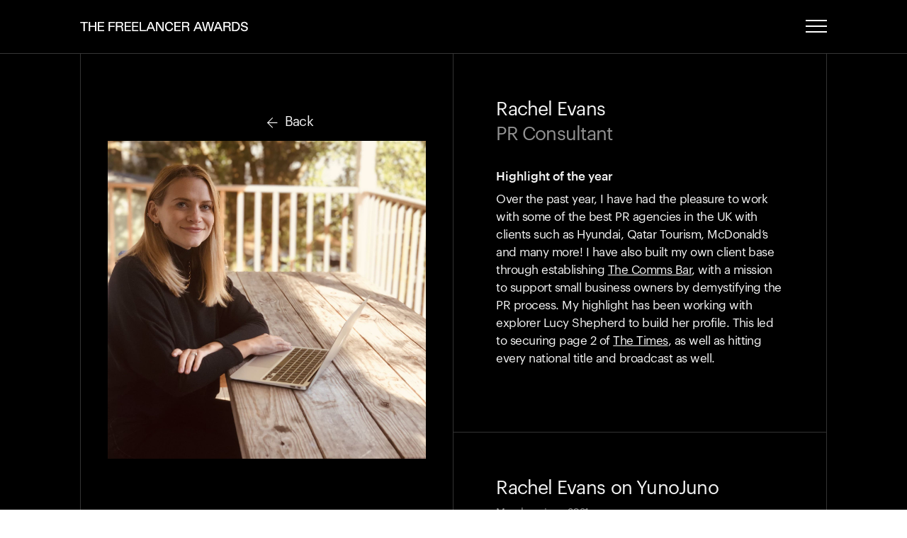

--- FILE ---
content_type: text/html
request_url: https://www.thefreelancerawards.com/profile/rachel-evans
body_size: 8612
content:
<!DOCTYPE html><!-- Last Published: Fri Nov 21 2025 13:11:52 GMT+0000 (Coordinated Universal Time) --><html data-wf-domain="www.thefreelancerawards.com" data-wf-page="64578d566ea1db66ee4f2a84" data-wf-site="61f7b24b329cf9d66588f59d" lang="en" data-wf-collection="64578d566ea1db23944f2a33" data-wf-item-slug="rachel-evans"><head><meta charset="utf-8"/><title>The Freelancer Awards</title><meta content="width=device-width, initial-scale=1" name="viewport"/><link href="https://cdn.prod.website-files.com/61f7b24b329cf9d66588f59d/css/the-freelancer-awards.shared.52370fcf2.min.css" rel="stylesheet" type="text/css"/><script type="text/javascript">!function(o,c){var n=c.documentElement,t=" w-mod-";n.className+=t+"js",("ontouchstart"in o||o.DocumentTouch&&c instanceof DocumentTouch)&&(n.className+=t+"touch")}(window,document);</script><link href="https://cdn.prod.website-files.com/61f7b24b329cf9d66588f59d/61f7b4163c3b59a796347a72_favicon.png" rel="shortcut icon" type="image/x-icon"/><link href="https://cdn.prod.website-files.com/61f7b24b329cf9d66588f59d/61f7b42e33da4483f0310600_rectangle.png" rel="apple-touch-icon"/><script async="" src="https://www.googletagmanager.com/gtag/js?id=UA-28420407-13"></script><script type="text/javascript">window.dataLayer = window.dataLayer || [];function gtag(){dataLayer.push(arguments);}gtag('js', new Date());gtag('config', 'UA-28420407-13', {'anonymize_ip': false});</script><!-- [Attributes by Finsweet] Auto Video -->
<script defer src="https://cdn.jsdelivr.net/npm/@finsweet/attributes-autovideo@1/autovideo.js"></script>

<!-- Please keep this css code to improve the font quality-->
<style>
  * {
  -webkit-font-smoothing: antialiased;
  -moz-osx-font-smoothing: grayscale;
}
</style></head><body><div class="page-wrapper"><div class="global-styles w-embed"><style>

  html { font-size: 1rem; }
  @media screen and (max-width:1920px) { html { font-size: 1rem; } }
  @media screen and (max-width:1600px) { html { font-size: 0.875rem; } }
  @media screen and (max-width:1280px) { html { font-size: calc(0.6337548638132295rem + 0.38910505836575876vw); } }
  @media screen and (max-width:478px) { html { font-size: 0.75rem; } }

input, textarea {
  -webkit-appearance: none;
  -moz-appearance: none;
  appearance: none;
  border-radius: 0;  
}

select {
   -webkit-appearance: none;
   -moz-appearance: none;
   appearance: none;       /* Remove default arrow */
}

html, body { overscroll-behavior: none; }

/* Snippet gets rid of top margin on first element in any rich text*/
.w-richtext>:first-child {
	margin-top: 0;
}

/* Snippet gets rid of bottom margin on last element in any rich text*/
.w-richtext>:last-child, .w-richtext ol li:last-child, .w-richtext ul li:last-child {
	margin-bottom: 0;
}

/* Snippet prevents all click and hover interaction with an element */
.click-off {
	pointer-events: none;
}

/* Snippet enables all click and hover interaction with an element */
.click-on{
  pointer-events: auto;
}

/* Snippet enables you to add class of div-square which creates and maintains a 1:1 dimension of a div.*/
.div-square::after {
	content: "";
	display: block;
	padding-bottom: 100%;
}

/*Hide focus outline for main content element*/
main:focus-visible {
	outline: -webkit-focus-ring-color auto 0px;
}

/* Make sure containers never lose their center alignment*/
.container-medium, .container-small, .container-large {
	margin-right: auto !important;
	margin-left: auto !important;
}

/*Reset buttons, and links styles*/
a {
	color: inherit;
	text-decoration: inherit;
	font-size: inherit;
}

/*Apply "..." after 3 lines of text */
.text-style-3lines {
	display: -webkit-box;
	overflow: hidden;
	-webkit-line-clamp: 3;
	-webkit-box-orient: vertical;
}

/*Apply "..." after 2 lines of text */
.text-style-2lines {
	display: -webkit-box;
	overflow: hidden;
	-webkit-line-clamp: 2;
	-webkit-box-orient: vertical;
}

.w-slider-dot {
  background: #B8B4D7;
  width: 6px;
  height: 6px
}
.w-slider-dot.w-active {
  background: #4B4FC5;
  width: 6px;
  height: 6px
}

.yourclass::-webkit-scrollbar {
 display: none;
}

.image-cover {
    -webkit-backface-visibility: hidden;
    -webkit-transform: translateZ(0) scale(1.0, 1.0);
    transform: translateZ(0);
}

</style></div><div class="background-color-black"><div class="nav-wrapper-dark"><div class="nav-bg-wrapper-dark"><div class="nav-container dark"><a href="/" class="home-link logo-light w-inline-block"><div class="logo w-embed"><svg width="100%" height="100%" viewBox="0 0 250 16" fill="none" xmlns="http://www.w3.org/2000/svg">
<path d="M11.62 0.999999H0.28V2.76H4.98V14.98H6.98V2.76H11.62V0.999999ZM22.0741 0.999999V6.9H14.8541V0.999999H12.8541V15H14.8541V8.66H22.0741V15H24.0741V0.999999H22.0741ZM28.3798 13.24V8.66H35.3398V6.88H28.3798V2.76H35.6998V0.999999H26.3798V15H35.7798V13.24H28.3798ZM51.8334 2.76V0.999999H42.5134V15H44.5134V8.62H51.4734V6.86H44.5134V2.76H51.8334ZM63.7848 10.94C63.6448 9.04 63.0048 8.22 61.6448 7.92C63.2648 7.48 64.1048 6.32 64.1048 4.62C64.1048 2.38 62.6448 0.999999 60.0448 0.999999H53.3048V15H55.3048V8.74H59.4648C60.8648 8.74 61.6048 9.26 61.7648 10.9C61.8048 11.64 61.8848 14.22 62.2048 15H64.3848C64.0248 14.4 63.8848 12.44 63.7848 10.94ZM59.6448 2.76C61.2248 2.76 62.0448 3.48 62.0448 4.8C62.0448 6.44 61.1448 7.06 59.4448 7.06H55.3048V2.76H59.6448ZM68.3033 13.24V8.66H75.2633V6.88H68.3033V2.76H75.6233V0.999999H66.3033V15H75.7033V13.24H68.3033ZM79.3681 13.24V8.66H86.3281V6.88H79.3681V2.76H86.6881V0.999999H77.3681V15H86.7681V13.24H79.3681ZM90.765 13.24V0.999999H88.765V15H98.025V13.24H90.765ZM109.96 15.02H112.06L106.22 0.999999H103.98L98.2002 15.02H100.3L101.84 11.22H108.4L109.96 15.02ZM102.54 9.46L103.86 6.22C104.22 5.3 104.68 3.96 105.08 2.78C105.48 3.94 106 5.28 106.36 6.2L107.7 9.46H102.54ZM122.681 0.999999V9.68C122.681 10.7 122.741 11.92 122.821 13.1C122.421 12.18 122.041 11.36 121.541 10.46L115.821 0.999999H113.141V15H115.041V6.3C115.041 5.32 114.981 4.14 114.901 3.02C115.301 3.88 115.681 4.68 116.181 5.54L121.881 15H124.581V0.999999H122.681ZM136.602 10C136.242 12.26 134.822 13.34 132.782 13.34C130.322 13.34 128.542 11.36 128.542 7.96C128.542 4.48 130.462 2.62 132.802 2.62C134.802 2.62 136.222 3.74 136.502 6.06L138.422 5.7C138.062 2.68 136.042 0.86 132.882 0.86C129.142 0.86 126.462 3.62 126.462 7.98C126.462 12.34 128.982 15.1 132.782 15.1C135.902 15.1 138.022 13.32 138.542 10.36L136.602 10ZM142.427 13.24V8.66H149.387V6.88H142.427V2.76H149.747V0.999999H140.427V15H149.827V13.24H142.427ZM162.304 10.94C162.164 9.04 161.524 8.22 160.164 7.92C161.784 7.48 162.624 6.32 162.624 4.62C162.624 2.38 161.164 0.999999 158.564 0.999999H151.824V15H153.824V8.74H157.984C159.384 8.74 160.124 9.26 160.284 10.9C160.324 11.64 160.404 14.22 160.724 15H162.904C162.544 14.4 162.404 12.44 162.304 10.94ZM158.164 2.76C159.744 2.76 160.564 3.48 160.564 4.8C160.564 6.44 159.664 7.06 157.964 7.06H153.824V2.76H158.164ZM180.451 15.02H182.551L176.711 0.999999H174.471L168.691 15.02H170.791L172.331 11.22H178.891L180.451 15.02ZM173.031 9.46L174.351 6.22C174.711 5.3 175.171 3.96 175.571 2.78C175.971 3.94 176.491 5.28 176.851 6.2L178.191 9.46H173.031ZM197.54 0.999999L195.12 10.54C194.92 11.36 194.74 12.38 194.62 13.22C194.5 12.38 194.32 11.36 194.14 10.52L191.96 0.999999H189.14L186.92 10.52C186.74 11.3 186.56 12.22 186.44 13.04C186.32 12.24 186.16 11.3 185.98 10.54L183.54 0.999999H181.5L185.1 15H187.64L189.98 5.42C190.24 4.28 190.36 3.3 190.52 2.3C190.68 3.3 190.8 4.26 191.06 5.42L193.38 15H196L199.6 0.999999H197.54ZM210.315 15.02H212.415L206.575 0.999999H204.335L198.555 15.02H200.655L202.195 11.22H208.755L210.315 15.02ZM202.895 9.46L204.215 6.22C204.575 5.3 205.035 3.96 205.435 2.78C205.835 3.94 206.355 5.28 206.715 6.2L208.055 9.46H202.895ZM223.975 10.94C223.835 9.04 223.195 8.22 221.835 7.92C223.455 7.48 224.295 6.32 224.295 4.62C224.295 2.38 222.835 0.999999 220.235 0.999999H213.495V15H215.495V8.74H219.655C221.055 8.74 221.795 9.26 221.955 10.9C221.995 11.64 222.075 14.22 222.395 15H224.575C224.215 14.4 224.075 12.44 223.975 10.94ZM219.835 2.76C221.415 2.76 222.235 3.48 222.235 4.8C222.235 6.44 221.335 7.06 219.635 7.06H215.495V2.76H219.835ZM231.354 0.999999H226.434V14.98H231.354C235.254 14.98 237.994 12.18 237.994 8C237.994 3.82 235.254 0.999999 231.354 0.999999ZM231.234 13.22H228.434V2.76H231.234C233.934 2.78 235.914 4.78 235.914 7.98C235.914 11.2 233.934 13.2 231.234 13.22ZM244.705 6.84C242.325 6.26 241.725 5.78 241.725 4.6C241.725 3.46 242.725 2.6 244.525 2.6C246.425 2.6 247.625 3.66 247.745 5.64L249.685 5.34C249.645 2.58 247.645 0.86 244.725 0.86C241.665 0.86 239.685 2.36 239.685 4.78C239.685 7 240.685 8.08 244.565 8.92C246.945 9.46 247.785 9.96 247.785 11.28C247.785 12.6 246.565 13.34 244.825 13.34C242.745 13.34 241.365 12.22 241.245 10.34L239.305 10.68C239.545 13.48 241.745 15.12 244.705 15.12C247.765 15.12 249.845 13.58 249.845 11.18C249.845 8.74 248.645 7.82 244.705 6.84Z" fill="currentColor"/>
</svg></div></a><a data-w-id="d5a38170-e786-b680-cd42-7a9a5b9fb17e" href="#" class="hamburger-link-wrapper w-inline-block"><div class="menu-line-1 light"></div><div class="menu-line-2 light"></div><div class="menu-line-3 light"></div></a></div></div><div class="menu-component"><div class="page-padding-menu"><div class="container-menu"><div class="w-layout-grid menu-component-grid"><div id="w-node-_249589b9-788d-61bd-56eb-f87cdc6c85da-dc6c85d6" class="menu-component-links-wrapper"><div id="w-node-_249589b9-788d-61bd-56eb-f87cdc6c85db-dc6c85d6" class="flex-vertical-left mobile-left-padding-1-5 mobile-menu-list"><ul role="list" class="footer-list text-dark"><li class="footer-list-item display-none"><a href="/categories" class="link-flex-wrapper z-2 black-highlight-pill w-inline-block"><div class="link-child-text">Vote for 2022 Finalists</div><div class="arrow-icon w-embed"><svg width="100$" height="100%" viewBox="0 0 20 21" fill="none" xmlns="http://www.w3.org/2000/svg">
<path d="M4 10.332H15.6667" stroke="currentColor" stroke-linecap="round" stroke-linejoin="round"/>
<path d="M9.83203 4.5L15.6654 10.3333L9.83203 16.1667" stroke="currentColor" stroke-linecap="round" stroke-linejoin="round"/>
</svg></div></a></li><li class="footer-list-item"><a href="/sweetfa23" class="link-flex-wrapper z-2 w-inline-block"><div class="link-child-text">Sweet FA 23</div><div class="arrow-icon w-embed"><svg width="100$" height="100%" viewBox="0 0 20 21" fill="none" xmlns="http://www.w3.org/2000/svg">
<path d="M4 10.332H15.6667" stroke="currentColor" stroke-linecap="round" stroke-linejoin="round"/>
<path d="M9.83203 4.5L15.6654 10.3333L9.83203 16.1667" stroke="currentColor" stroke-linecap="round" stroke-linejoin="round"/>
</svg></div></a></li><li class="footer-list-item"><a href="/winners/winners-2022" class="link-flex-wrapper z-2 w-inline-block"><div class="link-child-text">Winners 2022</div><div class="arrow-icon w-embed"><svg width="100$" height="100%" viewBox="0 0 20 21" fill="none" xmlns="http://www.w3.org/2000/svg">
<path d="M4 10.332H15.6667" stroke="currentColor" stroke-linecap="round" stroke-linejoin="round"/>
<path d="M9.83203 4.5L15.6654 10.3333L9.83203 16.1667" stroke="currentColor" stroke-linecap="round" stroke-linejoin="round"/>
</svg></div></a></li><li class="footer-list-item"><a href="/a-brief-history" class="link-flex-wrapper z-2 w-inline-block"><div class="link-child-text">A brief history</div><div class="arrow-icon w-embed"><svg width="100$" height="100%" viewBox="0 0 20 21" fill="none" xmlns="http://www.w3.org/2000/svg">
<path d="M4 10.332H15.6667" stroke="currentColor" stroke-linecap="round" stroke-linejoin="round"/>
<path d="M9.83203 4.5L15.6654 10.3333L9.83203 16.1667" stroke="currentColor" stroke-linecap="round" stroke-linejoin="round"/>
</svg></div></a></li><li class="footer-list-item list-item-last"><a href="/previous-events" class="link-flex-wrapper z-2 w-inline-block"><div class="link-child-text">Previous events</div><div class="arrow-icon w-embed"><svg width="100$" height="100%" viewBox="0 0 20 21" fill="none" xmlns="http://www.w3.org/2000/svg">
<path d="M4 10.332H15.6667" stroke="currentColor" stroke-linecap="round" stroke-linejoin="round"/>
<path d="M9.83203 4.5L15.6654 10.3333L9.83203 16.1667" stroke="currentColor" stroke-linecap="round" stroke-linejoin="round"/>
</svg></div></a></li></ul></div><ul id="w-node-_249589b9-788d-61bd-56eb-f87cdc6c85f1-dc6c85d6" role="list" class="footer-list text-dark"><li class="footer-list-item"><a href="/about" class="link-flex-wrapper z-2 w-inline-block"><div class="link-child-text">About YunoJuno</div><div class="arrow-icon w-embed"><svg width="100$" height="100%" viewBox="0 0 20 21" fill="none" xmlns="http://www.w3.org/2000/svg">
<path d="M4 10.332H15.6667" stroke="currentColor" stroke-linecap="round" stroke-linejoin="round"/>
<path d="M9.83203 4.5L15.6654 10.3333L9.83203 16.1667" stroke="currentColor" stroke-linecap="round" stroke-linejoin="round"/>
</svg></div></a></li><li class="footer-list-item"><a href="/more-on-sfa#sfa-trophy" class="link-flex-wrapper z-2 w-inline-block"><div class="link-child-text">Making of the SFA Trophy</div><div class="arrow-icon w-embed"><svg width="100$" height="100%" viewBox="0 0 20 21" fill="none" xmlns="http://www.w3.org/2000/svg">
<path d="M4 10.332H15.6667" stroke="currentColor" stroke-linecap="round" stroke-linejoin="round"/>
<path d="M9.83203 4.5L15.6654 10.3333L9.83203 16.1667" stroke="currentColor" stroke-linecap="round" stroke-linejoin="round"/>
</svg></div></a></li><li class="footer-list-item"><a href="/more-on-sfa#freelancer-feature" class="link-flex-wrapper z-2 w-inline-block"><div class="link-child-text">Freelancer feature</div><div class="arrow-icon w-embed"><svg width="100$" height="100%" viewBox="0 0 20 21" fill="none" xmlns="http://www.w3.org/2000/svg">
<path d="M4 10.332H15.6667" stroke="currentColor" stroke-linecap="round" stroke-linejoin="round"/>
<path d="M9.83203 4.5L15.6654 10.3333L9.83203 16.1667" stroke="currentColor" stroke-linecap="round" stroke-linejoin="round"/>
</svg></div></a></li><li class="footer-list-item list-item-last"><a href="/more-on-sfa#contact" class="link-flex-wrapper z-2 w-inline-block"><div class="link-child-text">Contact</div><div class="arrow-icon w-embed"><svg width="100$" height="100%" viewBox="0 0 20 21" fill="none" xmlns="http://www.w3.org/2000/svg">
<path d="M4 10.332H15.6667" stroke="currentColor" stroke-linecap="round" stroke-linejoin="round"/>
<path d="M9.83203 4.5L15.6654 10.3333L9.83203 16.1667" stroke="currentColor" stroke-linecap="round" stroke-linejoin="round"/>
</svg></div></a></li></ul></div><div id="w-node-_249589b9-788d-61bd-56eb-f87cdc6c8601-dc6c85d6" class="menu-image-wrapper"><img src="https://cdn.prod.website-files.com/61f7b24b329cf9d66588f59d/6200fe599638bb7268fd2b39_YunoJuno%20-%20Sweet%20FA-100.jpg" loading="lazy" id="w-node-_249589b9-788d-61bd-56eb-f87cdc6c8602-dc6c85d6" sizes="(max-width: 1710px) 100vw, 1710px" alt="" srcset="https://cdn.prod.website-files.com/61f7b24b329cf9d66588f59d/6200fe599638bb7268fd2b39_YunoJuno%20-%20Sweet%20FA-100-p-500.jpeg 500w, https://cdn.prod.website-files.com/61f7b24b329cf9d66588f59d/6200fe599638bb7268fd2b39_YunoJuno%20-%20Sweet%20FA-100.jpg 1710w" class="menu-image"/></div></div></div></div></div></div></div><main class="main-wrapper"><div class="background-color-black"><div class="section"><div class="page-padding"><div class="container-large padding-0 border-line-dark"><div class="w-layout-grid two-col-header-finalists"><div id="w-node-_2324faff-e5a1-a619-c60c-554b66cc9c89-ee4f2a84" class="finalist-profile-pic-wrapper mobile-height-adjustment"><img src="https://cdn.prod.website-files.com/62024c58249617839b94d412/62a1ab7f0d954d128b7024fa_Rachel%20Evans.jpg" loading="lazy" alt="" sizes="100vw" srcset="https://cdn.prod.website-files.com/62024c58249617839b94d412/62a1ab7f0d954d128b7024fa_Rachel%20Evans-p-500.jpeg 500w, https://cdn.prod.website-files.com/62024c58249617839b94d412/62a1ab7f0d954d128b7024fa_Rachel%20Evans-p-800.jpeg 800w, https://cdn.prod.website-files.com/62024c58249617839b94d412/62a1ab7f0d954d128b7024fa_Rachel%20Evans-p-1080.jpeg 1080w, https://cdn.prod.website-files.com/62024c58249617839b94d412/62a1ab7f0d954d128b7024fa_Rachel%20Evans-p-1600.jpeg 1600w, https://cdn.prod.website-files.com/62024c58249617839b94d412/62a1ab7f0d954d128b7024fa_Rachel%20Evans-p-2000.jpeg 2000w, https://cdn.prod.website-files.com/62024c58249617839b94d412/62a1ab7f0d954d128b7024fa_Rachel%20Evans.jpg 2831w" class="profile-image-large"/><div class="bg-colour-wrapper-2 w-condition-invisible"><img src="https://cdn.prod.website-files.com/62024c58249617839b94d412/62a1ab7f0d954d128b7024fa_Rachel%20Evans.jpg" loading="lazy" alt="" sizes="(max-width: 479px) 100vw, (max-width: 767px) 75vw, (max-width: 991px) 47vw, 39vw" srcset="https://cdn.prod.website-files.com/62024c58249617839b94d412/62a1ab7f0d954d128b7024fa_Rachel%20Evans-p-500.jpeg 500w, https://cdn.prod.website-files.com/62024c58249617839b94d412/62a1ab7f0d954d128b7024fa_Rachel%20Evans-p-800.jpeg 800w, https://cdn.prod.website-files.com/62024c58249617839b94d412/62a1ab7f0d954d128b7024fa_Rachel%20Evans-p-1080.jpeg 1080w, https://cdn.prod.website-files.com/62024c58249617839b94d412/62a1ab7f0d954d128b7024fa_Rachel%20Evans-p-1600.jpeg 1600w, https://cdn.prod.website-files.com/62024c58249617839b94d412/62a1ab7f0d954d128b7024fa_Rachel%20Evans-p-2000.jpeg 2000w, https://cdn.prod.website-files.com/62024c58249617839b94d412/62a1ab7f0d954d128b7024fa_Rachel%20Evans.jpg 2831w" class="client-logo"/></div><a href="javascript:closebutton();" class="link-flex-wrapper-profile w-inline-block"><div class="arrow-icon rotate-180 w-embed"><svg width="100$" height="100%" viewBox="0 0 20 21" fill="none" xmlns="http://www.w3.org/2000/svg">
<path d="M4 10.332H15.6667" stroke="currentColor" stroke-linecap="round" stroke-linejoin="round"/>
<path d="M9.83203 4.5L15.6654 10.3333L9.83203 16.1667" stroke="currentColor" stroke-linecap="round" stroke-linejoin="round"/>
</svg></div><div class="link-child-text-2">Back</div></a></div><div id="w-node-_2324faff-e5a1-a619-c60c-554b66cc9c8f-ee4f2a84" class="finalist-info-wrapper mobile-bottom-padding"><div class="wrapper"><div class="margin-bottom margin-medium"><div class="profile-name">Rachel Evans</div><div class="profile-position">PR Consultant</div></div><div class="supporting-header-small">Highlight of the year</div><div class="margin-bottom margin-medium"><div class="profile-highlight w-richtext"><p>Over the past year, I have had the pleasure to work with some of the best PR agencies in the UK with clients such as Hyundai, Qatar Tourism, McDonald’s and many more! I have also built my own client base through establishing <a href="http://www.commsbar.com/" target="_blank">The Comms Bar</a>, with a mission to support small business owners by demystifying the PR process. My highlight has been working with explorer Lucy Shepherd to build her profile. This led to securing page 2 of <a href="https://www.thetimes.co.uk/article/my-boyfriend-wanted-to-come-but-i-had-to-trek-the-amazon-without-him-says-lucy-shepherd-8jk55vbdr" target="_blank">The Times</a>, as well as hitting every national title and broadcast as well.</p></div></div></div><div data-is-ix2-target="1" class="confetti click-off" data-w-id="98730422-4d08-5e03-4ffa-b61862d99375" data-animation-type="lottie" data-src="https://cdn.prod.website-files.com/61f7b24b329cf9d66588f59d/62a6f51cd9e3be985e42674f_74680-confetti.json" data-loop="0" data-direction="1" data-autoplay="0" data-renderer="svg" data-default-duration="10" data-duration="0" data-ix2-initial-state="0"></div></div><div id="w-node-_2324faff-e5a1-a619-c60c-554b66cc9c9e-ee4f2a84" class="finalist-info-wrapper mobile-bottom-padding"><div class="wrapper"><div class="margin-bottom margin-medium"><div class="flex-centre-align"><div class="margin-right margin-xsmall"><div class="profile-name">Rachel Evans</div></div><div class="profile-name">on YunoJuno</div></div><div class="flex-centre-align"><div class="margin-right margin-xxsmall"><div class="member-since">Member since</div></div><div class="member-since">2021</div></div></div><div class="margin-bottom margin-small"><div class="profile-highlight w-richtext"><p>Rachel has nine years of international PR experience, delivering targetted and strategic communications campaigns across the UK, US, Middle East, India and Africa. Her experience spans industries, including FMCG, fashion, luxury, automotive, education, tech, retail, travel, beauty, as well as startups and nonprofits. Previous clients include; Montblanc, Regus, PwC, British Council, Mercedes-Benz, Morrisons and Microsoft.</p></div></div><div class="margin-bottom margin-small"><div class="flex-centre-align"><div class="margin-right margin-xsmall"><img src="https://cdn.prod.website-files.com/61f7b24b329cf9d66588f59d/61fc129fbb60c1be48d15e44_thumbs-up.svg" loading="lazy" alt="" class="thumbs-icon"/></div><div class="reviews-text">1</div><div class="reviews-text left-margin-0-25">reviews</div></div></div><div class="margin-bottom margin-small"><div class="supporting-header-small">Previously hired by</div></div><div class="w-layout-grid hired-by-layout"><div class="hired-by-text">Hyundai</div><div class="hired-by-text">McDonald’s </div><div class="hired-by-text">Microsoft</div><div class="hired-by-text">PwC</div></div><div class="spacer-1 w-condition-invisible"></div></div><div class="client-wrapper"><a href="https://app.yunojuno.com/p/rachel-pzkn5q/" target="_blank" class="button-outline-white button-auto w-inline-block"><div class="profile-button-text">Book</div><div class="profile-button-text">Rachel Evans</div><div class="profile-button-text last">on YunoJuno</div></a></div><div class="margin-bottom margin-medium w-condition-invisible"><a href="https://app.yunojuno.com/p/rachel-pzkn5q/" target="_blank" class="button-outline-white button-auto w-inline-block"><div class="profile-button-text">Book</div><div class="profile-button-text w-dyn-bind-empty"></div><div class="profile-button-text last">on YunoJuno</div></a></div><a href="#" class="button-outline-white button-auto w-inline-block w-condition-invisible"><div class="profile-button-text">Book</div><div class="profile-button-text w-dyn-bind-empty"></div><div class="profile-button-text last">on YunoJuno</div></a></div></div></div></div></div></div><section data-w-id="849a6f53-6c55-b8b3-b049-e05fbfe04196" class="section"><div class="page-padding"><div class="container-large padding-0"><div class="padding-vertical"><div class="w-layout-grid home-header-grid"><div id="w-node-_849a6f53-6c55-b8b3-b049-e05fbfe0419b-bfe04196" class="content-wrapper"><div data-w-id="849a6f53-6c55-b8b3-b049-e05fbfe0419c" class="more-sfa-grid-1"><div class="max-width-medium"><div class="span-wrap"><div class="heading-wrapper"><h2 class="heading-large">More on the Sweet FAs</h2></div></div></div></div></div><div id="w-node-_849a6f53-6c55-b8b3-b049-e05fbfe041a2-bfe04196" class="content-wrapper"><a data-w-id="849a6f53-6c55-b8b3-b049-e05fbfe041a3" href="/more-on-sfa#sfa-trophy" class="more-sfa-grid-2 w-inline-block"><div class="link-flex-wrapper z-2"><div class="link-child-text">Making of the SFA trophy</div><div class="arrow-icon w-embed"><svg width="100$" height="100%" viewBox="0 0 20 21" fill="none" xmlns="http://www.w3.org/2000/svg">
<path d="M4 10.332H15.6667" stroke="currentColor" stroke-linecap="round" stroke-linejoin="round"/>
<path d="M9.83203 4.5L15.6654 10.3333L9.83203 16.1667" stroke="currentColor" stroke-linecap="round" stroke-linejoin="round"/>
</svg></div></div><div class="image-wrapper-absolute"><img src="https://cdn.prod.website-files.com/61f7b24b329cf9d66588f59d/620b8fbea37babf190c52ad9_Other_trophy2.jpg" loading="lazy" sizes="(max-width: 1500px) 100vw, 1500px" srcset="https://cdn.prod.website-files.com/61f7b24b329cf9d66588f59d/620b8fbea37babf190c52ad9_Other_trophy2-p-500.jpeg 500w, https://cdn.prod.website-files.com/61f7b24b329cf9d66588f59d/620b8fbea37babf190c52ad9_Other_trophy2-p-800.jpeg 800w, https://cdn.prod.website-files.com/61f7b24b329cf9d66588f59d/620b8fbea37babf190c52ad9_Other_trophy2-p-1080.jpeg 1080w, https://cdn.prod.website-files.com/61f7b24b329cf9d66588f59d/620b8fbea37babf190c52ad9_Other_trophy2.jpg 1500w" alt="" class="image-cover opacity-0"/></div><div class="grid-gradient-layer"></div></a></div><div id="w-node-_849a6f53-6c55-b8b3-b049-e05fbfe041ab-bfe04196" class="content-wrapper"><a data-w-id="849a6f53-6c55-b8b3-b049-e05fbfe041ac" href="/more-on-sfa#freelancer-feature" class="more-sfa-grid-3 w-inline-block"><div class="link-flex-wrapper z-2"><div class="link-child-text">Freelancer feature</div><div class="arrow-icon w-embed"><svg width="100$" height="100%" viewBox="0 0 20 21" fill="none" xmlns="http://www.w3.org/2000/svg">
<path d="M4 10.332H15.6667" stroke="#101010" stroke-linecap="round" stroke-linejoin="round"/>
<path d="M9.83203 4.5L15.6654 10.3333L9.83203 16.1667" stroke="currentColor" stroke-linecap="round" stroke-linejoin="round"/>
</svg></div></div><div class="image-wrapper-absolute"><img src="https://cdn.prod.website-files.com/61f7b24b329cf9d66588f59d/62098bd17c92fd06718fe2a8_Sqr_KateD.jpg" loading="lazy" sizes="(max-width: 750px) 100vw, 750px" srcset="https://cdn.prod.website-files.com/61f7b24b329cf9d66588f59d/62098bd17c92fd06718fe2a8_Sqr_KateD-p-500.jpeg 500w, https://cdn.prod.website-files.com/61f7b24b329cf9d66588f59d/62098bd17c92fd06718fe2a8_Sqr_KateD.jpg 750w" alt="" class="image-cover opacity-0"/></div><div class="grid-gradient-layer"></div></a></div><div id="w-node-_849a6f53-6c55-b8b3-b049-e05fbfe041b4-bfe04196" class="content-wrapper home-header-image"><div class="more-sfa-image-wrapper"><img src="https://cdn.prod.website-files.com/61f7b24b329cf9d66588f59d/61f946e093360aac009ffdf7_trophy.jpg" loading="lazy" alt="" sizes="(max-width: 479px) 93vw, (max-width: 767px) 95vw, (max-width: 991px) 93vw, 86vw" srcset="https://cdn.prod.website-files.com/61f7b24b329cf9d66588f59d/61f946e093360aac009ffdf7_trophy-p-1080.jpeg 1080w, https://cdn.prod.website-files.com/61f7b24b329cf9d66588f59d/61f946e093360aac009ffdf7_trophy-p-1600.jpeg 1600w, https://cdn.prod.website-files.com/61f7b24b329cf9d66588f59d/61f946e093360aac009ffdf7_trophy.jpg 1712w" class="image-cover"/></div><div class="more-sfa-white-overlay-panel"></div></div><div id="w-node-_849a6f53-6c55-b8b3-b049-e05fbfe041b9-bfe04196" class="content-wrapper"><a data-w-id="849a6f53-6c55-b8b3-b049-e05fbfe041ba" href="/more-on-sfa#contact" class="home-header-grid-5 bottom-border-none w-inline-block"><div class="link-flex-wrapper z-2"><div class="link-child-text">Contact</div><div class="arrow-icon w-embed"><svg width="100$" height="100%" viewBox="0 0 20 21" fill="none" xmlns="http://www.w3.org/2000/svg">
<path d="M4 10.332H15.6667" stroke="#101010" stroke-linecap="round" stroke-linejoin="round"/>
<path d="M9.83203 4.5L15.6654 10.3333L9.83203 16.1667" stroke="currentColor" stroke-linecap="round" stroke-linejoin="round"/>
</svg></div></div><div class="image-wrapper-absolute"><img src="https://cdn.prod.website-files.com/61f7b24b329cf9d66588f59d/6206b8e98179651dd7d9bd46_YunoJuno%20-%20Sweet%20FA-271.jpg" loading="lazy" sizes="(max-width: 1200px) 100vw, 1200px" srcset="https://cdn.prod.website-files.com/61f7b24b329cf9d66588f59d/6206b8e98179651dd7d9bd46_YunoJuno%20-%20Sweet%20FA-271-p-1080.jpeg 1080w, https://cdn.prod.website-files.com/61f7b24b329cf9d66588f59d/6206b8e98179651dd7d9bd46_YunoJuno%20-%20Sweet%20FA-271.jpg 1200w" alt="" class="image-cover opacity-0"/></div><div class="grid-gradient-layer"></div></a></div><div id="w-node-_849a6f53-6c55-b8b3-b049-e05fbfe041c2-bfe04196" class="content-wrapper"><div data-w-id="849a6f53-6c55-b8b3-b049-e05fbfe041c3" class="home-header-grid-6 bottom-border-none"><div class="image-wrapper-absolute"><img src="https://cdn.prod.website-files.com/61f7b24b329cf9d66588f59d/62098bd1bb1f0152aa022220_Sqr_TomK.jpg" loading="lazy" sizes="(max-width: 750px) 100vw, 750px" srcset="https://cdn.prod.website-files.com/61f7b24b329cf9d66588f59d/62098bd1bb1f0152aa022220_Sqr_TomK-p-500.jpeg 500w, https://cdn.prod.website-files.com/61f7b24b329cf9d66588f59d/62098bd1bb1f0152aa022220_Sqr_TomK.jpg 750w" alt="" class="image-cover opacity-0 image-pos-left"/></div><div class="grid-gradient-layer"></div></div></div></div></div></div></div></section><section class="section footer"><div class="page-padding"><div class="container-large padding-0 border-line-dark"><div class="spacer-150 mobile-75"></div><div class="padding-vertical padding-xxlarge"><div class="w-layout-grid footer-layout"><div id="w-node-ac0b10f4-f7a1-f4dc-cdd6-e65cde49a1d6-de49a1d0" class="grid-content-wrapper flex-vertical-space mobile-top-margin-4"><div class="heading-indent-wrapper"><a href="/" class="home-link w-inline-block"><div class="logo logo-white w-embed"><svg width="100%" height="100%" viewBox="0 0 250 16" fill="none" xmlns="http://www.w3.org/2000/svg">
<path d="M11.62 0.999999H0.28V2.76H4.98V14.98H6.98V2.76H11.62V0.999999ZM22.0741 0.999999V6.9H14.8541V0.999999H12.8541V15H14.8541V8.66H22.0741V15H24.0741V0.999999H22.0741ZM28.3798 13.24V8.66H35.3398V6.88H28.3798V2.76H35.6998V0.999999H26.3798V15H35.7798V13.24H28.3798ZM51.8334 2.76V0.999999H42.5134V15H44.5134V8.62H51.4734V6.86H44.5134V2.76H51.8334ZM63.7848 10.94C63.6448 9.04 63.0048 8.22 61.6448 7.92C63.2648 7.48 64.1048 6.32 64.1048 4.62C64.1048 2.38 62.6448 0.999999 60.0448 0.999999H53.3048V15H55.3048V8.74H59.4648C60.8648 8.74 61.6048 9.26 61.7648 10.9C61.8048 11.64 61.8848 14.22 62.2048 15H64.3848C64.0248 14.4 63.8848 12.44 63.7848 10.94ZM59.6448 2.76C61.2248 2.76 62.0448 3.48 62.0448 4.8C62.0448 6.44 61.1448 7.06 59.4448 7.06H55.3048V2.76H59.6448ZM68.3033 13.24V8.66H75.2633V6.88H68.3033V2.76H75.6233V0.999999H66.3033V15H75.7033V13.24H68.3033ZM79.3681 13.24V8.66H86.3281V6.88H79.3681V2.76H86.6881V0.999999H77.3681V15H86.7681V13.24H79.3681ZM90.765 13.24V0.999999H88.765V15H98.025V13.24H90.765ZM109.96 15.02H112.06L106.22 0.999999H103.98L98.2002 15.02H100.3L101.84 11.22H108.4L109.96 15.02ZM102.54 9.46L103.86 6.22C104.22 5.3 104.68 3.96 105.08 2.78C105.48 3.94 106 5.28 106.36 6.2L107.7 9.46H102.54ZM122.681 0.999999V9.68C122.681 10.7 122.741 11.92 122.821 13.1C122.421 12.18 122.041 11.36 121.541 10.46L115.821 0.999999H113.141V15H115.041V6.3C115.041 5.32 114.981 4.14 114.901 3.02C115.301 3.88 115.681 4.68 116.181 5.54L121.881 15H124.581V0.999999H122.681ZM136.602 10C136.242 12.26 134.822 13.34 132.782 13.34C130.322 13.34 128.542 11.36 128.542 7.96C128.542 4.48 130.462 2.62 132.802 2.62C134.802 2.62 136.222 3.74 136.502 6.06L138.422 5.7C138.062 2.68 136.042 0.86 132.882 0.86C129.142 0.86 126.462 3.62 126.462 7.98C126.462 12.34 128.982 15.1 132.782 15.1C135.902 15.1 138.022 13.32 138.542 10.36L136.602 10ZM142.427 13.24V8.66H149.387V6.88H142.427V2.76H149.747V0.999999H140.427V15H149.827V13.24H142.427ZM162.304 10.94C162.164 9.04 161.524 8.22 160.164 7.92C161.784 7.48 162.624 6.32 162.624 4.62C162.624 2.38 161.164 0.999999 158.564 0.999999H151.824V15H153.824V8.74H157.984C159.384 8.74 160.124 9.26 160.284 10.9C160.324 11.64 160.404 14.22 160.724 15H162.904C162.544 14.4 162.404 12.44 162.304 10.94ZM158.164 2.76C159.744 2.76 160.564 3.48 160.564 4.8C160.564 6.44 159.664 7.06 157.964 7.06H153.824V2.76H158.164ZM180.451 15.02H182.551L176.711 0.999999H174.471L168.691 15.02H170.791L172.331 11.22H178.891L180.451 15.02ZM173.031 9.46L174.351 6.22C174.711 5.3 175.171 3.96 175.571 2.78C175.971 3.94 176.491 5.28 176.851 6.2L178.191 9.46H173.031ZM197.54 0.999999L195.12 10.54C194.92 11.36 194.74 12.38 194.62 13.22C194.5 12.38 194.32 11.36 194.14 10.52L191.96 0.999999H189.14L186.92 10.52C186.74 11.3 186.56 12.22 186.44 13.04C186.32 12.24 186.16 11.3 185.98 10.54L183.54 0.999999H181.5L185.1 15H187.64L189.98 5.42C190.24 4.28 190.36 3.3 190.52 2.3C190.68 3.3 190.8 4.26 191.06 5.42L193.38 15H196L199.6 0.999999H197.54ZM210.315 15.02H212.415L206.575 0.999999H204.335L198.555 15.02H200.655L202.195 11.22H208.755L210.315 15.02ZM202.895 9.46L204.215 6.22C204.575 5.3 205.035 3.96 205.435 2.78C205.835 3.94 206.355 5.28 206.715 6.2L208.055 9.46H202.895ZM223.975 10.94C223.835 9.04 223.195 8.22 221.835 7.92C223.455 7.48 224.295 6.32 224.295 4.62C224.295 2.38 222.835 0.999999 220.235 0.999999H213.495V15H215.495V8.74H219.655C221.055 8.74 221.795 9.26 221.955 10.9C221.995 11.64 222.075 14.22 222.395 15H224.575C224.215 14.4 224.075 12.44 223.975 10.94ZM219.835 2.76C221.415 2.76 222.235 3.48 222.235 4.8C222.235 6.44 221.335 7.06 219.635 7.06H215.495V2.76H219.835ZM231.354 0.999999H226.434V14.98H231.354C235.254 14.98 237.994 12.18 237.994 8C237.994 3.82 235.254 0.999999 231.354 0.999999ZM231.234 13.22H228.434V2.76H231.234C233.934 2.78 235.914 4.78 235.914 7.98C235.914 11.2 233.934 13.2 231.234 13.22ZM244.705 6.84C242.325 6.26 241.725 5.78 241.725 4.6C241.725 3.46 242.725 2.6 244.525 2.6C246.425 2.6 247.625 3.66 247.745 5.64L249.685 5.34C249.645 2.58 247.645 0.86 244.725 0.86C241.665 0.86 239.685 2.36 239.685 4.78C239.685 7 240.685 8.08 244.565 8.92C246.945 9.46 247.785 9.96 247.785 11.28C247.785 12.6 246.565 13.34 244.825 13.34C242.745 13.34 241.365 12.22 241.245 10.34L239.305 10.68C239.545 13.48 241.745 15.12 244.705 15.12C247.765 15.12 249.845 13.58 249.845 11.18C249.845 8.74 248.645 7.82 244.705 6.84Z" fill="currentColor"/>
</svg></div></a></div><div class="heading-indent-wrapper"><div class="footer-c-text">© Copyright <a target="_blank" href="https://www.yunojuno.com/">YunoJuno Limited</a>. All rights reserved.</div></div></div><div id="w-node-ac0b10f4-f7a1-f4dc-cdd6-e65cde49a1dd-de49a1d0" class="flex-vertical-left mobile-left-padding-1-5 mobile-bottom-margin-2"><ul role="list" class="footer-list"><li class="footer-list-item display-none"><a href="/sfa-2023-nominations" class="footer-link">Sweet FA23 Nominations</a></li><li class="footer-list-item"><a href="/sweetfa23" class="footer-link">Sweet FA23</a></li><li class="footer-list-item"><a href="/a-brief-history" class="footer-link">A brief history</a></li><li class="footer-list-item"><a href="/previous-events" class="footer-link">Previous events</a></li><li class="footer-list-item"><a href="/winners/winners-2022" class="footer-link">Winners 2022</a></li><li class="footer-list-item list-item-last"><a href="/winners/winners-2023" class="footer-link">Winners 2023</a></li></ul></div><div id="w-node-ac0b10f4-f7a1-f4dc-cdd6-e65cde49a1eb-de49a1d0" class="flex-vertical-left mobile-left-padding-1-5"><ul role="list" class="footer-list"><li class="footer-list-item"><a href="/about" class="footer-link">About YunoJuno</a></li><li class="footer-list-item"><a href="/more-on-sfa#sfa-trophy" class="footer-link">SFA trophy</a></li><li class="footer-list-item"><a href="/more-on-sfa#freelancer-feature" class="footer-link">Featured freelancer</a></li><li class="footer-list-item list-item-last"><a href="/more-on-sfa#contact" class="footer-link">Contact</a></li><li class="footer-list-item list-item-last"><a href="#" class="footer-link display-none">Privacy and Terms</a></li></ul></div></div></div></div></div></section></main></div><script src="https://d3e54v103j8qbb.cloudfront.net/js/jquery-3.5.1.min.dc5e7f18c8.js?site=61f7b24b329cf9d66588f59d" type="text/javascript" integrity="sha256-9/aliU8dGd2tb6OSsuzixeV4y/faTqgFtohetphbbj0=" crossorigin="anonymous"></script><script src="https://cdn.prod.website-files.com/61f7b24b329cf9d66588f59d/js/the-freelancer-awards.schunk.36b8fb49256177c8.js" type="text/javascript"></script><script src="https://cdn.prod.website-files.com/61f7b24b329cf9d66588f59d/js/the-freelancer-awards.schunk.8208d3e53b97e3c7.js" type="text/javascript"></script><script src="https://cdn.prod.website-files.com/61f7b24b329cf9d66588f59d/js/the-freelancer-awards.schunk.63fed75b8fe8496e.js" type="text/javascript"></script><script src="https://cdn.prod.website-files.com/61f7b24b329cf9d66588f59d/js/the-freelancer-awards.2dab010c.472d1a7283ea2181.js" type="text/javascript"></script><!-- Start of HubSpot Embed Code -->
<script type=“text/javascript” id=“hs-script-loader” async defer src=“//js-eu1.hs-scripts.com/25789152.js”></script>
<!-- End of HubSpot Embed Code -->

<script type="text/javascript">
  $('form[action^="https://submit-form.com"]').each(function (i, el) {
    var form = $(el);
    form.submit(function (e) {
      e.preventDefault();
      form = $(e.target);
      var action = form.attr("action");
      var data = form.serialize();
      $.ajax({
        url: action,
        method: "POST",
        data: data,
        dataType: "json",
        success: function () {
          var parent = $(form.parent());
          parent.children("form").css("display", "none");
          parent.children(".w-form-done").css("display", "block");
        },
        error: function () {
          var parent = $(form.parent());
          parent.find(".w-form-fail").css("display", "block");
        },
      });
    });
  });
</script><script>
function closebutton(){if(history.length===1){window.location="https://www.thefreelancerawards.com/"}else{history.back()}}
</script></body></html>

--- FILE ---
content_type: text/css
request_url: https://cdn.prod.website-files.com/61f7b24b329cf9d66588f59d/css/the-freelancer-awards.shared.52370fcf2.min.css
body_size: 26264
content:
html{-webkit-text-size-adjust:100%;-ms-text-size-adjust:100%;font-family:sans-serif}body{margin:0}article,aside,details,figcaption,figure,footer,header,hgroup,main,menu,nav,section,summary{display:block}audio,canvas,progress,video{vertical-align:baseline;display:inline-block}audio:not([controls]){height:0;display:none}[hidden],template{display:none}a{background-color:#0000}a:active,a:hover{outline:0}abbr[title]{border-bottom:1px dotted}b,strong{font-weight:700}dfn{font-style:italic}h1{margin:.67em 0;font-size:2em}mark{color:#000;background:#ff0}small{font-size:80%}sub,sup{vertical-align:baseline;font-size:75%;line-height:0;position:relative}sup{top:-.5em}sub{bottom:-.25em}img{border:0}svg:not(:root){overflow:hidden}hr{box-sizing:content-box;height:0}pre{overflow:auto}code,kbd,pre,samp{font-family:monospace;font-size:1em}button,input,optgroup,select,textarea{color:inherit;font:inherit;margin:0}button{overflow:visible}button,select{text-transform:none}button,html input[type=button],input[type=reset]{-webkit-appearance:button;cursor:pointer}button[disabled],html input[disabled]{cursor:default}button::-moz-focus-inner,input::-moz-focus-inner{border:0;padding:0}input{line-height:normal}input[type=checkbox],input[type=radio]{box-sizing:border-box;padding:0}input[type=number]::-webkit-inner-spin-button,input[type=number]::-webkit-outer-spin-button{height:auto}input[type=search]{-webkit-appearance:none}input[type=search]::-webkit-search-cancel-button,input[type=search]::-webkit-search-decoration{-webkit-appearance:none}legend{border:0;padding:0}textarea{overflow:auto}optgroup{font-weight:700}table{border-collapse:collapse;border-spacing:0}td,th{padding:0}@font-face{font-family:webflow-icons;src:url([data-uri])format("truetype");font-weight:400;font-style:normal}[class^=w-icon-],[class*=\ w-icon-]{speak:none;font-variant:normal;text-transform:none;-webkit-font-smoothing:antialiased;-moz-osx-font-smoothing:grayscale;font-style:normal;font-weight:400;line-height:1;font-family:webflow-icons!important}.w-icon-slider-right:before{content:""}.w-icon-slider-left:before{content:""}.w-icon-nav-menu:before{content:""}.w-icon-arrow-down:before,.w-icon-dropdown-toggle:before{content:""}.w-icon-file-upload-remove:before{content:""}.w-icon-file-upload-icon:before{content:""}*{box-sizing:border-box}html{height:100%}body{color:#333;background-color:#fff;min-height:100%;margin:0;font-family:Arial,sans-serif;font-size:14px;line-height:20px}img{vertical-align:middle;max-width:100%;display:inline-block}html.w-mod-touch *{background-attachment:scroll!important}.w-block{display:block}.w-inline-block{max-width:100%;display:inline-block}.w-clearfix:before,.w-clearfix:after{content:" ";grid-area:1/1/2/2;display:table}.w-clearfix:after{clear:both}.w-hidden{display:none}.w-button{color:#fff;line-height:inherit;cursor:pointer;background-color:#3898ec;border:0;border-radius:0;padding:9px 15px;text-decoration:none;display:inline-block}input.w-button{-webkit-appearance:button}html[data-w-dynpage] [data-w-cloak]{color:#0000!important}.w-code-block{margin:unset}pre.w-code-block code{all:inherit}.w-optimization{display:contents}.w-webflow-badge,.w-webflow-badge>img{box-sizing:unset;width:unset;height:unset;max-height:unset;max-width:unset;min-height:unset;min-width:unset;margin:unset;padding:unset;float:unset;clear:unset;border:unset;border-radius:unset;background:unset;background-image:unset;background-position:unset;background-size:unset;background-repeat:unset;background-origin:unset;background-clip:unset;background-attachment:unset;background-color:unset;box-shadow:unset;transform:unset;direction:unset;font-family:unset;font-weight:unset;color:unset;font-size:unset;line-height:unset;font-style:unset;font-variant:unset;text-align:unset;letter-spacing:unset;-webkit-text-decoration:unset;text-decoration:unset;text-indent:unset;text-transform:unset;list-style-type:unset;text-shadow:unset;vertical-align:unset;cursor:unset;white-space:unset;word-break:unset;word-spacing:unset;word-wrap:unset;transition:unset}.w-webflow-badge{white-space:nowrap;cursor:pointer;box-shadow:0 0 0 1px #0000001a,0 1px 3px #0000001a;visibility:visible!important;opacity:1!important;z-index:2147483647!important;color:#aaadb0!important;overflow:unset!important;background-color:#fff!important;border-radius:3px!important;width:auto!important;height:auto!important;margin:0!important;padding:6px!important;font-size:12px!important;line-height:14px!important;text-decoration:none!important;display:inline-block!important;position:fixed!important;inset:auto 12px 12px auto!important;transform:none!important}.w-webflow-badge>img{position:unset;visibility:unset!important;opacity:1!important;vertical-align:middle!important;display:inline-block!important}h1,h2,h3,h4,h5,h6{margin-bottom:10px;font-weight:700}h1{margin-top:20px;font-size:38px;line-height:44px}h2{margin-top:20px;font-size:32px;line-height:36px}h3{margin-top:20px;font-size:24px;line-height:30px}h4{margin-top:10px;font-size:18px;line-height:24px}h5{margin-top:10px;font-size:14px;line-height:20px}h6{margin-top:10px;font-size:12px;line-height:18px}p{margin-top:0;margin-bottom:10px}blockquote{border-left:5px solid #e2e2e2;margin:0 0 10px;padding:10px 20px;font-size:18px;line-height:22px}figure{margin:0 0 10px}ul,ol{margin-top:0;margin-bottom:10px;padding-left:40px}.w-list-unstyled{padding-left:0;list-style:none}.w-embed:before,.w-embed:after{content:" ";grid-area:1/1/2/2;display:table}.w-embed:after{clear:both}.w-video{width:100%;padding:0;position:relative}.w-video iframe,.w-video object,.w-video embed{border:none;width:100%;height:100%;position:absolute;top:0;left:0}fieldset{border:0;margin:0;padding:0}button,[type=button],[type=reset]{cursor:pointer;-webkit-appearance:button;border:0}.w-form{margin:0 0 15px}.w-form-done{text-align:center;background-color:#ddd;padding:20px;display:none}.w-form-fail{background-color:#ffdede;margin-top:10px;padding:10px;display:none}label{margin-bottom:5px;font-weight:700;display:block}.w-input,.w-select{color:#333;vertical-align:middle;background-color:#fff;border:1px solid #ccc;width:100%;height:38px;margin-bottom:10px;padding:8px 12px;font-size:14px;line-height:1.42857;display:block}.w-input::placeholder,.w-select::placeholder{color:#999}.w-input:focus,.w-select:focus{border-color:#3898ec;outline:0}.w-input[disabled],.w-select[disabled],.w-input[readonly],.w-select[readonly],fieldset[disabled] .w-input,fieldset[disabled] .w-select{cursor:not-allowed}.w-input[disabled]:not(.w-input-disabled),.w-select[disabled]:not(.w-input-disabled),.w-input[readonly],.w-select[readonly],fieldset[disabled]:not(.w-input-disabled) .w-input,fieldset[disabled]:not(.w-input-disabled) .w-select{background-color:#eee}textarea.w-input,textarea.w-select{height:auto}.w-select{background-color:#f3f3f3}.w-select[multiple]{height:auto}.w-form-label{cursor:pointer;margin-bottom:0;font-weight:400;display:inline-block}.w-radio{margin-bottom:5px;padding-left:20px;display:block}.w-radio:before,.w-radio:after{content:" ";grid-area:1/1/2/2;display:table}.w-radio:after{clear:both}.w-radio-input{float:left;margin:3px 0 0 -20px;line-height:normal}.w-file-upload{margin-bottom:10px;display:block}.w-file-upload-input{opacity:0;z-index:-100;width:.1px;height:.1px;position:absolute;overflow:hidden}.w-file-upload-default,.w-file-upload-uploading,.w-file-upload-success{color:#333;display:inline-block}.w-file-upload-error{margin-top:10px;display:block}.w-file-upload-default.w-hidden,.w-file-upload-uploading.w-hidden,.w-file-upload-error.w-hidden,.w-file-upload-success.w-hidden{display:none}.w-file-upload-uploading-btn{cursor:pointer;background-color:#fafafa;border:1px solid #ccc;margin:0;padding:8px 12px;font-size:14px;font-weight:400;display:flex}.w-file-upload-file{background-color:#fafafa;border:1px solid #ccc;flex-grow:1;justify-content:space-between;margin:0;padding:8px 9px 8px 11px;display:flex}.w-file-upload-file-name{font-size:14px;font-weight:400;display:block}.w-file-remove-link{cursor:pointer;width:auto;height:auto;margin-top:3px;margin-left:10px;padding:3px;display:block}.w-icon-file-upload-remove{margin:auto;font-size:10px}.w-file-upload-error-msg{color:#ea384c;padding:2px 0;display:inline-block}.w-file-upload-info{padding:0 12px;line-height:38px;display:inline-block}.w-file-upload-label{cursor:pointer;background-color:#fafafa;border:1px solid #ccc;margin:0;padding:8px 12px;font-size:14px;font-weight:400;display:inline-block}.w-icon-file-upload-icon,.w-icon-file-upload-uploading{width:20px;margin-right:8px;display:inline-block}.w-icon-file-upload-uploading{height:20px}.w-container{max-width:940px;margin-left:auto;margin-right:auto}.w-container:before,.w-container:after{content:" ";grid-area:1/1/2/2;display:table}.w-container:after{clear:both}.w-container .w-row{margin-left:-10px;margin-right:-10px}.w-row:before,.w-row:after{content:" ";grid-area:1/1/2/2;display:table}.w-row:after{clear:both}.w-row .w-row{margin-left:0;margin-right:0}.w-col{float:left;width:100%;min-height:1px;padding-left:10px;padding-right:10px;position:relative}.w-col .w-col{padding-left:0;padding-right:0}.w-col-1{width:8.33333%}.w-col-2{width:16.6667%}.w-col-3{width:25%}.w-col-4{width:33.3333%}.w-col-5{width:41.6667%}.w-col-6{width:50%}.w-col-7{width:58.3333%}.w-col-8{width:66.6667%}.w-col-9{width:75%}.w-col-10{width:83.3333%}.w-col-11{width:91.6667%}.w-col-12{width:100%}.w-hidden-main{display:none!important}@media screen and (max-width:991px){.w-container{max-width:728px}.w-hidden-main{display:inherit!important}.w-hidden-medium{display:none!important}.w-col-medium-1{width:8.33333%}.w-col-medium-2{width:16.6667%}.w-col-medium-3{width:25%}.w-col-medium-4{width:33.3333%}.w-col-medium-5{width:41.6667%}.w-col-medium-6{width:50%}.w-col-medium-7{width:58.3333%}.w-col-medium-8{width:66.6667%}.w-col-medium-9{width:75%}.w-col-medium-10{width:83.3333%}.w-col-medium-11{width:91.6667%}.w-col-medium-12{width:100%}.w-col-stack{width:100%;left:auto;right:auto}}@media screen and (max-width:767px){.w-hidden-main,.w-hidden-medium{display:inherit!important}.w-hidden-small{display:none!important}.w-row,.w-container .w-row{margin-left:0;margin-right:0}.w-col{width:100%;left:auto;right:auto}.w-col-small-1{width:8.33333%}.w-col-small-2{width:16.6667%}.w-col-small-3{width:25%}.w-col-small-4{width:33.3333%}.w-col-small-5{width:41.6667%}.w-col-small-6{width:50%}.w-col-small-7{width:58.3333%}.w-col-small-8{width:66.6667%}.w-col-small-9{width:75%}.w-col-small-10{width:83.3333%}.w-col-small-11{width:91.6667%}.w-col-small-12{width:100%}}@media screen and (max-width:479px){.w-container{max-width:none}.w-hidden-main,.w-hidden-medium,.w-hidden-small{display:inherit!important}.w-hidden-tiny{display:none!important}.w-col{width:100%}.w-col-tiny-1{width:8.33333%}.w-col-tiny-2{width:16.6667%}.w-col-tiny-3{width:25%}.w-col-tiny-4{width:33.3333%}.w-col-tiny-5{width:41.6667%}.w-col-tiny-6{width:50%}.w-col-tiny-7{width:58.3333%}.w-col-tiny-8{width:66.6667%}.w-col-tiny-9{width:75%}.w-col-tiny-10{width:83.3333%}.w-col-tiny-11{width:91.6667%}.w-col-tiny-12{width:100%}}.w-widget{position:relative}.w-widget-map{width:100%;height:400px}.w-widget-map label{width:auto;display:inline}.w-widget-map img{max-width:inherit}.w-widget-map .gm-style-iw{text-align:center}.w-widget-map .gm-style-iw>button{display:none!important}.w-widget-twitter{overflow:hidden}.w-widget-twitter-count-shim{vertical-align:top;text-align:center;background:#fff;border:1px solid #758696;border-radius:3px;width:28px;height:20px;display:inline-block;position:relative}.w-widget-twitter-count-shim *{pointer-events:none;-webkit-user-select:none;user-select:none}.w-widget-twitter-count-shim .w-widget-twitter-count-inner{text-align:center;color:#999;font-family:serif;font-size:15px;line-height:12px;position:relative}.w-widget-twitter-count-shim .w-widget-twitter-count-clear{display:block;position:relative}.w-widget-twitter-count-shim.w--large{width:36px;height:28px}.w-widget-twitter-count-shim.w--large .w-widget-twitter-count-inner{font-size:18px;line-height:18px}.w-widget-twitter-count-shim:not(.w--vertical){margin-left:5px;margin-right:8px}.w-widget-twitter-count-shim:not(.w--vertical).w--large{margin-left:6px}.w-widget-twitter-count-shim:not(.w--vertical):before,.w-widget-twitter-count-shim:not(.w--vertical):after{content:" ";pointer-events:none;border:solid #0000;width:0;height:0;position:absolute;top:50%;left:0}.w-widget-twitter-count-shim:not(.w--vertical):before{border-width:4px;border-color:#75869600 #5d6c7b #75869600 #75869600;margin-top:-4px;margin-left:-9px}.w-widget-twitter-count-shim:not(.w--vertical).w--large:before{border-width:5px;margin-top:-5px;margin-left:-10px}.w-widget-twitter-count-shim:not(.w--vertical):after{border-width:4px;border-color:#fff0 #fff #fff0 #fff0;margin-top:-4px;margin-left:-8px}.w-widget-twitter-count-shim:not(.w--vertical).w--large:after{border-width:5px;margin-top:-5px;margin-left:-9px}.w-widget-twitter-count-shim.w--vertical{width:61px;height:33px;margin-bottom:8px}.w-widget-twitter-count-shim.w--vertical:before,.w-widget-twitter-count-shim.w--vertical:after{content:" ";pointer-events:none;border:solid #0000;width:0;height:0;position:absolute;top:100%;left:50%}.w-widget-twitter-count-shim.w--vertical:before{border-width:5px;border-color:#5d6c7b #75869600 #75869600;margin-left:-5px}.w-widget-twitter-count-shim.w--vertical:after{border-width:4px;border-color:#fff #fff0 #fff0;margin-left:-4px}.w-widget-twitter-count-shim.w--vertical .w-widget-twitter-count-inner{font-size:18px;line-height:22px}.w-widget-twitter-count-shim.w--vertical.w--large{width:76px}.w-background-video{color:#fff;height:500px;position:relative;overflow:hidden}.w-background-video>video{object-fit:cover;z-index:-100;background-position:50%;background-size:cover;width:100%;height:100%;margin:auto;position:absolute;inset:-100%}.w-background-video>video::-webkit-media-controls-start-playback-button{-webkit-appearance:none;display:none!important}.w-background-video--control{background-color:#0000;padding:0;position:absolute;bottom:1em;right:1em}.w-background-video--control>[hidden]{display:none!important}.w-slider{text-align:center;clear:both;-webkit-tap-highlight-color:#0000;tap-highlight-color:#0000;background:#ddd;height:300px;position:relative}.w-slider-mask{z-index:1;white-space:nowrap;height:100%;display:block;position:relative;left:0;right:0;overflow:hidden}.w-slide{vertical-align:top;white-space:normal;text-align:left;width:100%;height:100%;display:inline-block;position:relative}.w-slider-nav{z-index:2;text-align:center;-webkit-tap-highlight-color:#0000;tap-highlight-color:#0000;height:40px;margin:auto;padding-top:10px;position:absolute;inset:auto 0 0}.w-slider-nav.w-round>div{border-radius:100%}.w-slider-nav.w-num>div{font-size:inherit;line-height:inherit;width:auto;height:auto;padding:.2em .5em}.w-slider-nav.w-shadow>div{box-shadow:0 0 3px #3336}.w-slider-nav-invert{color:#fff}.w-slider-nav-invert>div{background-color:#2226}.w-slider-nav-invert>div.w-active{background-color:#222}.w-slider-dot{cursor:pointer;background-color:#fff6;width:1em;height:1em;margin:0 3px .5em;transition:background-color .1s,color .1s;display:inline-block;position:relative}.w-slider-dot.w-active{background-color:#fff}.w-slider-dot:focus{outline:none;box-shadow:0 0 0 2px #fff}.w-slider-dot:focus.w-active{box-shadow:none}.w-slider-arrow-left,.w-slider-arrow-right{cursor:pointer;color:#fff;-webkit-tap-highlight-color:#0000;tap-highlight-color:#0000;-webkit-user-select:none;user-select:none;width:80px;margin:auto;font-size:40px;position:absolute;inset:0;overflow:hidden}.w-slider-arrow-left [class^=w-icon-],.w-slider-arrow-right [class^=w-icon-],.w-slider-arrow-left [class*=\ w-icon-],.w-slider-arrow-right [class*=\ w-icon-]{position:absolute}.w-slider-arrow-left:focus,.w-slider-arrow-right:focus{outline:0}.w-slider-arrow-left{z-index:3;right:auto}.w-slider-arrow-right{z-index:4;left:auto}.w-icon-slider-left,.w-icon-slider-right{width:1em;height:1em;margin:auto;inset:0}.w-slider-aria-label{clip:rect(0 0 0 0);border:0;width:1px;height:1px;margin:-1px;padding:0;position:absolute;overflow:hidden}.w-slider-force-show{display:block!important}.w-dropdown{text-align:left;z-index:900;margin-left:auto;margin-right:auto;display:inline-block;position:relative}.w-dropdown-btn,.w-dropdown-toggle,.w-dropdown-link{vertical-align:top;color:#222;text-align:left;white-space:nowrap;margin-left:auto;margin-right:auto;padding:20px;text-decoration:none;position:relative}.w-dropdown-toggle{-webkit-user-select:none;user-select:none;cursor:pointer;padding-right:40px;display:inline-block}.w-dropdown-toggle:focus{outline:0}.w-icon-dropdown-toggle{width:1em;height:1em;margin:auto 20px auto auto;position:absolute;top:0;bottom:0;right:0}.w-dropdown-list{background:#ddd;min-width:100%;display:none;position:absolute}.w-dropdown-list.w--open{display:block}.w-dropdown-link{color:#222;padding:10px 20px;display:block}.w-dropdown-link.w--current{color:#0082f3}.w-dropdown-link:focus{outline:0}@media screen and (max-width:767px){.w-nav-brand{padding-left:10px}}.w-lightbox-backdrop{cursor:auto;letter-spacing:normal;text-indent:0;text-shadow:none;text-transform:none;visibility:visible;white-space:normal;word-break:normal;word-spacing:normal;word-wrap:normal;color:#fff;text-align:center;z-index:2000;opacity:0;-webkit-user-select:none;-moz-user-select:none;-webkit-tap-highlight-color:transparent;background:#000000e6;outline:0;font-family:Helvetica Neue,Helvetica,Ubuntu,Segoe UI,Verdana,sans-serif;font-size:17px;font-style:normal;font-weight:300;line-height:1.2;list-style:disc;position:fixed;inset:0;-webkit-transform:translate(0)}.w-lightbox-backdrop,.w-lightbox-container{-webkit-overflow-scrolling:touch;height:100%;overflow:auto}.w-lightbox-content{height:100vh;position:relative;overflow:hidden}.w-lightbox-view{opacity:0;width:100vw;height:100vh;position:absolute}.w-lightbox-view:before{content:"";height:100vh}.w-lightbox-group,.w-lightbox-group .w-lightbox-view,.w-lightbox-group .w-lightbox-view:before{height:86vh}.w-lightbox-frame,.w-lightbox-view:before{vertical-align:middle;display:inline-block}.w-lightbox-figure{margin:0;position:relative}.w-lightbox-group .w-lightbox-figure{cursor:pointer}.w-lightbox-img{width:auto;max-width:none;height:auto}.w-lightbox-image{float:none;max-width:100vw;max-height:100vh;display:block}.w-lightbox-group .w-lightbox-image{max-height:86vh}.w-lightbox-caption{text-align:left;text-overflow:ellipsis;white-space:nowrap;background:#0006;padding:.5em 1em;position:absolute;bottom:0;left:0;right:0;overflow:hidden}.w-lightbox-embed{width:100%;height:100%;position:absolute;inset:0}.w-lightbox-control{cursor:pointer;background-position:50%;background-repeat:no-repeat;background-size:24px;width:4em;transition:all .3s;position:absolute;top:0}.w-lightbox-left{background-image:url([data-uri]);display:none;bottom:0;left:0}.w-lightbox-right{background-image:url([data-uri]);display:none;bottom:0;right:0}.w-lightbox-close{background-image:url([data-uri]);background-size:18px;height:2.6em;right:0}.w-lightbox-strip{white-space:nowrap;padding:0 1vh;line-height:0;position:absolute;bottom:0;left:0;right:0;overflow:auto hidden}.w-lightbox-item{box-sizing:content-box;cursor:pointer;width:10vh;padding:2vh 1vh;display:inline-block;-webkit-transform:translate(0,0)}.w-lightbox-active{opacity:.3}.w-lightbox-thumbnail{background:#222;height:10vh;position:relative;overflow:hidden}.w-lightbox-thumbnail-image{position:absolute;top:0;left:0}.w-lightbox-thumbnail .w-lightbox-tall{width:100%;top:50%;transform:translateY(-50%)}.w-lightbox-thumbnail .w-lightbox-wide{height:100%;left:50%;transform:translate(-50%)}.w-lightbox-spinner{box-sizing:border-box;border:5px solid #0006;border-radius:50%;width:40px;height:40px;margin-top:-20px;margin-left:-20px;animation:.8s linear infinite spin;position:absolute;top:50%;left:50%}.w-lightbox-spinner:after{content:"";border:3px solid #0000;border-bottom-color:#fff;border-radius:50%;position:absolute;inset:-4px}.w-lightbox-hide{display:none}.w-lightbox-noscroll{overflow:hidden}@media (min-width:768px){.w-lightbox-content{height:96vh;margin-top:2vh}.w-lightbox-view,.w-lightbox-view:before{height:96vh}.w-lightbox-group,.w-lightbox-group .w-lightbox-view,.w-lightbox-group .w-lightbox-view:before{height:84vh}.w-lightbox-image{max-width:96vw;max-height:96vh}.w-lightbox-group .w-lightbox-image{max-width:82.3vw;max-height:84vh}.w-lightbox-left,.w-lightbox-right{opacity:.5;display:block}.w-lightbox-close{opacity:.8}.w-lightbox-control:hover{opacity:1}}.w-lightbox-inactive,.w-lightbox-inactive:hover{opacity:0}.w-richtext:before,.w-richtext:after{content:" ";grid-area:1/1/2/2;display:table}.w-richtext:after{clear:both}.w-richtext[contenteditable=true]:before,.w-richtext[contenteditable=true]:after{white-space:initial}.w-richtext ol,.w-richtext ul{overflow:hidden}.w-richtext .w-richtext-figure-selected.w-richtext-figure-type-video div:after,.w-richtext .w-richtext-figure-selected[data-rt-type=video] div:after,.w-richtext .w-richtext-figure-selected.w-richtext-figure-type-image div,.w-richtext .w-richtext-figure-selected[data-rt-type=image] div{outline:2px solid #2895f7}.w-richtext figure.w-richtext-figure-type-video>div:after,.w-richtext figure[data-rt-type=video]>div:after{content:"";display:none;position:absolute;inset:0}.w-richtext figure{max-width:60%;position:relative}.w-richtext figure>div:before{cursor:default!important}.w-richtext figure img{width:100%}.w-richtext figure figcaption.w-richtext-figcaption-placeholder{opacity:.6}.w-richtext figure div{color:#0000;font-size:0}.w-richtext figure.w-richtext-figure-type-image,.w-richtext figure[data-rt-type=image]{display:table}.w-richtext figure.w-richtext-figure-type-image>div,.w-richtext figure[data-rt-type=image]>div{display:inline-block}.w-richtext figure.w-richtext-figure-type-image>figcaption,.w-richtext figure[data-rt-type=image]>figcaption{caption-side:bottom;display:table-caption}.w-richtext figure.w-richtext-figure-type-video,.w-richtext figure[data-rt-type=video]{width:60%;height:0}.w-richtext figure.w-richtext-figure-type-video iframe,.w-richtext figure[data-rt-type=video] iframe{width:100%;height:100%;position:absolute;top:0;left:0}.w-richtext figure.w-richtext-figure-type-video>div,.w-richtext figure[data-rt-type=video]>div{width:100%}.w-richtext figure.w-richtext-align-center{clear:both;margin-left:auto;margin-right:auto}.w-richtext figure.w-richtext-align-center.w-richtext-figure-type-image>div,.w-richtext figure.w-richtext-align-center[data-rt-type=image]>div{max-width:100%}.w-richtext figure.w-richtext-align-normal{clear:both}.w-richtext figure.w-richtext-align-fullwidth{text-align:center;clear:both;width:100%;max-width:100%;margin-left:auto;margin-right:auto;display:block}.w-richtext figure.w-richtext-align-fullwidth>div{padding-bottom:inherit;display:inline-block}.w-richtext figure.w-richtext-align-fullwidth>figcaption{display:block}.w-richtext figure.w-richtext-align-floatleft{float:left;clear:none;margin-right:15px}.w-richtext figure.w-richtext-align-floatright{float:right;clear:none;margin-left:15px}.w-nav{z-index:1000;background:#ddd;position:relative}.w-nav:before,.w-nav:after{content:" ";grid-area:1/1/2/2;display:table}.w-nav:after{clear:both}.w-nav-brand{float:left;color:#333;text-decoration:none;position:relative}.w-nav-link{vertical-align:top;color:#222;text-align:left;margin-left:auto;margin-right:auto;padding:20px;text-decoration:none;display:inline-block;position:relative}.w-nav-link.w--current{color:#0082f3}.w-nav-menu{float:right;position:relative}[data-nav-menu-open]{text-align:center;background:#c8c8c8;min-width:200px;position:absolute;top:100%;left:0;right:0;overflow:visible;display:block!important}.w--nav-link-open{display:block;position:relative}.w-nav-overlay{width:100%;display:none;position:absolute;top:100%;left:0;right:0;overflow:hidden}.w-nav-overlay [data-nav-menu-open]{top:0}.w-nav[data-animation=over-left] .w-nav-overlay{width:auto}.w-nav[data-animation=over-left] .w-nav-overlay,.w-nav[data-animation=over-left] [data-nav-menu-open]{z-index:1;top:0;right:auto}.w-nav[data-animation=over-right] .w-nav-overlay{width:auto}.w-nav[data-animation=over-right] .w-nav-overlay,.w-nav[data-animation=over-right] [data-nav-menu-open]{z-index:1;top:0;left:auto}.w-nav-button{float:right;cursor:pointer;-webkit-tap-highlight-color:#0000;tap-highlight-color:#0000;-webkit-user-select:none;user-select:none;padding:18px;font-size:24px;display:none;position:relative}.w-nav-button:focus{outline:0}.w-nav-button.w--open{color:#fff;background-color:#c8c8c8}.w-nav[data-collapse=all] .w-nav-menu{display:none}.w-nav[data-collapse=all] .w-nav-button,.w--nav-dropdown-open,.w--nav-dropdown-toggle-open{display:block}.w--nav-dropdown-list-open{position:static}@media screen and (max-width:991px){.w-nav[data-collapse=medium] .w-nav-menu{display:none}.w-nav[data-collapse=medium] .w-nav-button{display:block}}@media screen and (max-width:767px){.w-nav[data-collapse=small] .w-nav-menu{display:none}.w-nav[data-collapse=small] .w-nav-button{display:block}.w-nav-brand{padding-left:10px}}@media screen and (max-width:479px){.w-nav[data-collapse=tiny] .w-nav-menu{display:none}.w-nav[data-collapse=tiny] .w-nav-button{display:block}}.w-tabs{position:relative}.w-tabs:before,.w-tabs:after{content:" ";grid-area:1/1/2/2;display:table}.w-tabs:after{clear:both}.w-tab-menu{position:relative}.w-tab-link{vertical-align:top;text-align:left;cursor:pointer;color:#222;background-color:#ddd;padding:9px 30px;text-decoration:none;display:inline-block;position:relative}.w-tab-link.w--current{background-color:#c8c8c8}.w-tab-link:focus{outline:0}.w-tab-content{display:block;position:relative;overflow:hidden}.w-tab-pane{display:none;position:relative}.w--tab-active{display:block}@media screen and (max-width:479px){.w-tab-link{display:block}}.w-ix-emptyfix:after{content:""}@keyframes spin{0%{transform:rotate(0)}to{transform:rotate(360deg)}}.w-dyn-empty{background-color:#ddd;padding:10px}.w-dyn-hide,.w-dyn-bind-empty,.w-condition-invisible{display:none!important}.wf-layout-layout{display:grid}@font-face{font-family:Graphik;src:url(https://cdn.prod.website-files.com/61f7b24b329cf9d66588f59d/61fc0bcbbce6dc25a9b7ca1f_Graphik-Medium-Web.woff)format("woff");font-weight:500;font-style:normal;font-display:swap}@font-face{font-family:Graphik;src:url(https://cdn.prod.website-files.com/61f7b24b329cf9d66588f59d/61f7b51633da443fc4310bbb_Graphik-Light.otf)format("opentype");font-weight:300;font-style:normal;font-display:swap}@font-face{font-family:Graphik;src:url(https://cdn.prod.website-files.com/61f7b24b329cf9d66588f59d/61f7b516d426dd01d73c14eb_Graphik-Regular.otf)format("opentype");font-weight:400;font-style:normal;font-display:swap}@font-face{font-family:Graphik;src:url(https://cdn.prod.website-files.com/61f7b24b329cf9d66588f59d/61f7b51739f4377c9142de31_Graphik-RegularItalic.otf)format("opentype");font-weight:400;font-style:italic;font-display:swap}@font-face{font-family:Graphik;src:url(https://cdn.prod.website-files.com/61f7b24b329cf9d66588f59d/61f7b516b299621cead56c30_Graphik-LightItalic.otf)format("opentype");font-weight:300;font-style:italic;font-display:swap}:root{--black:black;--white:white;--grid-line:#75757533;--grid-line-2:#fff3;--dark-grey:#747474;--seashell:#f3ece7;--salmon:#ff6c6c}.w-layout-grid{grid-row-gap:16px;grid-column-gap:16px;grid-template-rows:auto auto;grid-template-columns:1fr 1fr;grid-auto-columns:1fr;display:grid}.w-form-formradioinput--inputType-custom{border:1px solid #ccc;border-radius:50%;width:12px;height:12px}.w-form-formradioinput--inputType-custom.w--redirected-focus{box-shadow:0 0 3px 1px #3898ec}.w-form-formradioinput--inputType-custom.w--redirected-checked{border-width:4px;border-color:#3898ec}body{color:var(--black);font-family:Graphik,sans-serif;font-size:1rem;font-weight:400;line-height:1.5}h1{margin-top:0;margin-bottom:0;font-family:Graphik,sans-serif;font-size:3.75rem;font-weight:400;line-height:4.5rem}h2{margin-top:0;margin-bottom:0;font-size:2.75rem;font-weight:400;line-height:3.5rem}h3{margin-top:0;margin-bottom:0;font-size:2rem;font-weight:700;line-height:1.2}h4{margin-top:1rem;margin-bottom:.5rem;font-size:1.25rem;font-weight:500;line-height:2}h5{margin-top:0;margin-bottom:0;font-size:.875rem;font-weight:700;line-height:1.5}h6{margin-top:0;margin-bottom:0;font-size:.75rem;font-weight:700;line-height:1.5}p{letter-spacing:-.03em;margin-bottom:0;font-size:1.125rem}ul,ol{margin-top:0;margin-bottom:0;padding-left:1.25rem}li{margin-bottom:.25rem}img{max-width:100%;display:inline-block}label{margin-bottom:.25rem;font-weight:500}blockquote{border-left:.25rem solid #e2e2e2;margin-bottom:0;padding:.75rem 1.25rem;font-size:1.25rem;line-height:1.5}figure{margin-top:2rem;margin-bottom:2rem}figcaption{text-align:center;margin-top:.25rem}.form-message-success{padding:1.25rem}.z-2{z-index:2;position:relative}.text-color-black{color:#000}.fs-styleguide_row{grid-column-gap:1.25rem;grid-row-gap:1.25rem;grid-template-rows:auto;grid-template-columns:auto;grid-auto-columns:auto;grid-auto-flow:column;justify-content:start;display:grid}.fs-styleguide_row.is-for-social-icons{grid-column-gap:.75rem;grid-row-gap:.75rem}.text-style-strikethrough{text-decoration:line-through}.fs-styleguide_3-col{grid-column-gap:1.5rem;grid-row-gap:1.5rem;grid-template-rows:auto;grid-template-columns:1fr 1fr 1fr;grid-auto-columns:1fr;display:grid}.text-weight-semibold{font-weight:600}.text-weight-light{font-weight:300}.max-width-full{width:100%;max-width:none}.layer{justify-content:center;align-items:center;position:absolute;inset:0%}.show{display:block}.fs-styleguide_color-sample{background-color:#f5f5f5;margin-top:.5rem;padding:5rem}.overflow-hidden{overflow:hidden}.global-styles{display:block;position:fixed;inset:0% auto auto 0%}.icon-1x1-small{width:2rem;height:2rem}.button{border:1px solid var(--black);color:var(--black);text-align:center;letter-spacing:-.03em;cursor:pointer;background-color:#0000;border-radius:6.25rem;justify-content:center;align-items:center;width:12.8125rem;height:2.5rem;padding:.75rem 1.25rem .7rem;font-size:1.125rem;font-weight:400;line-height:1;transition:all .2s;display:flex}.button:hover{background-color:var(--black);color:var(--white)}.button.button-wide{width:auto}.button.is--black{background-color:var(--black);color:var(--white)}.button.is--black:hover{border-color:var(--white);background-color:var(--white);color:var(--black)}.button.is-black-outline{background-color:var(--black);color:var(--white)}.button.is-black-outline:hover{border-color:var(--white);background-color:var(--white);color:var(--black)}.button.is-black-outline.is-hidden{display:none}.button.is-white{border-color:var(--white);background-color:var(--white)}.button.is-white:hover{border-color:var(--black);background-color:var(--black)}.button.is-white.is-hidden,.button.is-white.is-hidden.w--current{display:none}.button.is-black-2{background-color:var(--black);color:var(--white)}.button.is-black-2:hover{color:var(--black);background-color:#0000}.heading-medium{font-size:2rem;font-weight:700;line-height:1.2}.heading-large{letter-spacing:-.03em;font-size:2.75rem;font-weight:400;line-height:3.5rem}.text-weight-bold{font-weight:700}.text-size-large{font-size:2rem}.icon-medium{height:3rem}.text-size-regular{letter-spacing:-.03em;font-size:1.25rem}.text-size-regular.max-width-38{max-width:38rem}.text-size-regular.max-width-38.is-hidden{display:none}.text-weight-normal{font-weight:400}.fs-styleguide_section{grid-column-gap:4rem;grid-row-gap:2.5rem;grid-template-rows:auto;grid-template-columns:.5fr 1fr;grid-auto-columns:1fr;align-items:start;padding-top:2rem;padding-bottom:2rem;display:grid}.text-align-center{text-align:center}.z-1{z-index:1;position:relative}.icon-small{height:2rem}.show-mobile-portrait{display:none}.text-style-italic{font-style:italic}.background-color-grey{background-color:#a8c1d833}.hide{display:none}.fs-styleguide_section-type{color:#fff;text-align:center;letter-spacing:1px;text-transform:uppercase;background-color:#000;padding:1.25rem;font-size:1rem;font-weight:600}.text-size-medium{font-size:1.5rem}.text-align-left{text-align:left}.text-weight-xbold{font-weight:800}.text-style-link{text-decoration:underline}.form-wrapper{margin-bottom:0}.text-style-muted{opacity:.6}.text-size-small{font-size:.875rem}.text-rich-text h1{margin-top:2rem;margin-bottom:1.5rem}.text-rich-text h2,.text-rich-text h3,.text-rich-text h4{margin-top:1.5rem;margin-bottom:1rem}.text-rich-text h5{margin-top:1.25rem;margin-bottom:.75rem}.text-rich-text h6{margin-top:1.25rem;margin-bottom:.5rem}.text-rich-text p,.text-rich-text blockquote,.text-rich-text ul{margin-bottom:.75rem}.max-width-xlarge{width:100%;max-width:64rem}.icon-large{height:4rem}.max-width-medium{width:100%;max-width:32rem}.form-radio{flex-direction:row;align-items:center;margin-bottom:.5rem;padding-left:0;display:flex}.heading-xlarge{letter-spacing:-.03em;font-family:Graphik,sans-serif;font-size:3.5rem;font-weight:400;line-height:4.5rem}.max-width-xsmall{width:100%;max-width:16rem}.form-input{background-color:#0000;min-height:3rem;margin-bottom:.75rem;padding:.5rem 1rem}.form-input.is-text-area{min-height:8rem;padding-top:.75rem}.max-width-xxsmall{width:100%;max-width:12rem}.text-size-tiny{font-size:.75rem}.icon-1x1-medium{width:3rem;height:3rem}.form-checkbox-icon{border-radius:.125rem;width:.875rem;height:.875rem;margin:0 .5rem 0 0}.form-checkbox-icon.w--redirected-checked{background-size:90%;border-radius:.125rem;width:.875rem;height:.875rem;margin:0 .5rem 0 0}.form-checkbox-icon.w--redirected-focus{border-radius:.125rem;width:.875rem;height:.875rem;margin:0 .5rem 0 0;box-shadow:0 0 .25rem 0 #3898ec}.container-large{border-right:1px solid var(--grid-line);border-left:1px solid var(--grid-line);width:100%;max-width:105rem;margin-left:auto;margin-right:auto;padding-left:2.5rem;padding-right:2.5rem}.container-large.padding-0.border-line-dark{border-right-color:var(--grid-line-2);border-left-color:var(--grid-line-2)}.container-large.container-events{border-right-color:var(--grid-line-2);border-left-color:#fff3;padding-left:0;padding-right:0}.container-large.container-testimonials{overflow:hidden}.container-large.container-testimonials-dark-bg{border-right-color:var(--grid-line-2);border-left-color:var(--grid-line-2);overflow:hidden}.container-large.border-line-dark{border-right-color:var(--grid-line-2);border-left-color:var(--grid-line-2)}.container-large.btm-border{border-bottom:1px solid var(--grid-line)}.max-width-xxlarge{width:100%;max-width:80rem}.background-color-black{color:#f5f5f5;background-color:#000}.background-color-black.nav-bg{width:100%;height:100%}.text-style-quote{border-left:.25rem solid #e2e2e2;margin-bottom:0;padding:.75rem 1.25rem;font-size:1.25rem;line-height:1.5}.fs-styleguide_classes{display:none}.align-center{margin-left:auto;margin-right:auto}.fs-styleguide_1-col{grid-column-gap:1.25rem;grid-row-gap:1.25rem;grid-template-rows:auto;grid-template-columns:1fr;grid-auto-columns:1fr;display:grid}.fs-styleguide_1-col.gap-medium{grid-row-gap:2.5rem}.spacing-clean{margin:0;padding:0}.page-padding{padding-left:7.5rem;padding-right:7.5rem}.fs-styleguide_2-col{grid-column-gap:1.25rem;grid-row-gap:1.25rem;grid-template-rows:auto;grid-template-columns:auto auto;grid-auto-columns:1fr;justify-content:start;display:grid}.text-align-right{text-align:right}.show-tablet{display:none}.max-width-large{width:100%;max-width:48rem}.text-color-grey{color:gray}.form-radio-icon{width:.875rem;height:.875rem;margin-top:0;margin-left:0;margin-right:.5rem}.form-radio-icon.w--redirected-checked{border-width:.25rem;width:.875rem;height:.875rem}.form-radio-icon.w--redirected-focus{width:.875rem;height:.875rem;box-shadow:0 0 .25rem 0 #3898ec}.show-mobile-landscape{display:none}.background-color-white{background-color:#fff}.max-width-small{width:100%;max-width:20rem}.icon-1x1-large{width:4rem;height:4rem}.form-checkbox{flex-direction:row;align-items:center;margin-bottom:.5rem;padding-left:0;display:flex}.form-message-error{margin-top:.75rem;padding:.75rem}.utility_component{justify-content:center;align-items:center;width:100vw;max-width:100%;height:100vh;max-height:100%;padding-left:1.25rem;padding-right:1.25rem;display:flex}.utility_form-block{text-align:center;flex-direction:column;align-items:center;max-width:20rem;display:flex}.utility_form{flex-direction:column;align-items:stretch;display:flex}.utility_image{margin-bottom:.5rem;margin-left:auto;margin-right:auto}.container-medium{width:100%;max-width:64rem;margin-left:auto;margin-right:auto}.container-small{width:100%;max-width:48rem;margin-left:auto;margin-right:auto}.button-secondary{color:#386eec;text-align:center;background-color:#0000;border:.125rem solid #386eec;justify-content:center;align-items:center;padding:.75rem 1.25rem;font-weight:600}.button-text{color:#386eec;text-align:center;background-color:#0000;justify-content:center;align-items:center;padding:.75rem 1.25rem;font-weight:600}.margin-tiny{margin:.125rem}.margin-xxsmall{margin:.25rem}.margin-xsmall{margin:.5rem}.margin-small{margin:1rem}.margin-medium{margin:2rem}.margin-large{margin:3rem}.margin-xlarge{margin:4rem}.margin-xxlarge{margin:5rem}.margin-huge{margin:6rem}.margin-xhuge{margin:10rem}.margin-xxhuge{margin:12rem}.margin-0{margin:0}.padding-0{padding:0}.padding-tiny{padding:.125rem}.padding-xxsmall{padding:.25rem}.padding-xsmall{padding:.5rem}.padding-small{padding:1rem}.padding-medium{padding:2rem}.padding-large{padding:3rem}.padding-xlarge{padding:4rem}.padding-xxlarge{padding:5rem}.padding-huge{padding:7.5rem}.padding-xhuge{padding:10rem}.padding-xxhuge{padding:12rem}.text-style-allcaps{text-transform:uppercase}.margin-top{margin-bottom:0;margin-left:0;margin-right:0}.margin-bottom{margin-top:0;margin-left:0;margin-right:0}.margin-left{margin-top:0;margin-bottom:0;margin-right:0}.margin-right{margin-top:0;margin-bottom:0;margin-left:0}.margin-vertical{margin-left:0;margin-right:0}.margin-horizontal{margin-top:0;margin-bottom:0}.padding-top{padding-bottom:0;padding-left:0;padding-right:0}.padding-bottom{padding-top:0;padding-left:0;padding-right:0}.padding-left{padding-top:0;padding-bottom:0;padding-right:0}.padding-right{padding-top:0;padding-bottom:0;padding-left:0}.padding-vertical{padding-left:0;padding-right:0}.padding-horizontal{padding-top:0;padding-bottom:0}.overflow-scroll{overflow:scroll}.overflow-auto{overflow:auto}.fs-styleguide_background-spacer{height:5rem}.text-style-nowrap{white-space:nowrap}.heading-small{font-size:1.25rem;font-weight:700;line-height:1.4}.heading-xsmall{font-size:.875rem;font-weight:700;line-height:1.5}.text-weight-medium{font-weight:500}.fs-styleguide_page-header{border-bottom:2px solid #e6e6e6;margin-bottom:2rem;padding-top:5rem;padding-bottom:5rem}.nav-wrapper{z-index:999;border-bottom:1px solid var(--grid-line);height:5rem;position:relative}.nav-container{z-index:2;background-color:var(--white);justify-content:space-between;align-items:center;width:100%;max-width:1920px;height:100%;margin-left:auto;margin-right:auto;padding-left:7.5rem;padding-right:7.5rem;display:flex;position:relative}.nav-container.dark{background-color:var(--black)}.home-link{letter-spacing:-.02em;text-transform:uppercase;width:15.625rem;height:auto;font-size:1.25rem}.home-link.logo-light{color:var(--white)}.section.section-largest-event,.section.testimonials-dark-bg,.section.footer{background-color:var(--black)}.section.dark-section{background-color:var(--black);color:var(--white)}.home-header-grid{grid-column-gap:0px;grid-row-gap:0px;grid-template-rows:25rem 25rem;grid-template-columns:1fr 1fr 1fr 1fr}.home-header-grid.is-large{grid-template-rows:minmax(25rem,auto) auto}.content-wrapper.home-header-image,.content-wrapper.winners-header-image{position:relative}.content-wrapper.winners-image-cover{width:100%;height:100%;position:relative}.content-wrapper.winners-header{position:relative}.home-header-grid-1{border-right:1px solid var(--grid-line);border-bottom:1px solid var(--grid-line);flex-direction:column;justify-content:center;align-items:flex-start;width:100%;height:100%;padding-bottom:1rem;padding-left:2.5rem;padding-right:2.5rem;display:flex}.home-header-grid-1.grid-spacing{padding-top:3rem;padding-bottom:3rem}.home-header-button-wrapper{margin-top:3rem;position:relative;overflow:hidden}.home-header-image-wrapper{border-right:1px solid var(--grid-line);border-bottom:1px solid var(--grid-line);width:100%;height:100%;position:relative}.home-header-image-wrapper.image-cover.no-btm-border{border-bottom-style:none;border-bottom-width:0}.image-cover{object-fit:cover;width:100%;height:100%}.image-cover.opacity-0{opacity:0}.image-cover.opacity-0.image-pos-left{object-position:0% 50%}.image-cover.grid-image{height:19rem}.image-cover.image-pos-left{object-position:0% 50%}.image-cover.align-top{object-position:50% 0%}.image-tint{z-index:2;background-image:linear-gradient(90deg,#00000080 10%,#0000 61%);position:absolute;inset:0%}.text-color-white{color:var(--white)}.home-header-grid-2{border-right:1px solid var(--grid-line);border-bottom:1px solid var(--grid-line);flex-direction:column;justify-content:flex-end;align-items:flex-start;width:100%;height:100%;padding:2rem;display:flex;position:relative}.link-flex-wrapper{align-items:center;display:flex}.link-flex-wrapper.z-2{transition:color .2s}.link-flex-wrapper.z-2:hover{color:#0009}.link-flex-wrapper.z-2.black-highlight-pill{background-color:var(--black);color:var(--white);border:1px solid #000;border-radius:6.2rem;padding:.35rem .75rem .2rem 1rem;transition:all .2s,color .2s}.link-flex-wrapper.z-2.black-highlight-pill:hover{background-color:var(--white);color:var(--black)}.link-flex-wrapper.z-2.black-highlight-pill.hide-button{display:none}.link-child-text{letter-spacing:-.04em;flex:none;margin-right:.375rem;font-size:1.25rem}.arrow-icon{flex:none;justify-content:center;align-items:center;width:1.6rem;height:1.6rem;display:flex}.arrow-icon.arrow-icon-grey{color:var(--dark-grey)}.arrow-icon.rotate-180{transform:rotate(180deg)}.home-header-grid-3{border-bottom:1px solid var(--grid-line);flex-direction:column;justify-content:flex-end;align-items:flex-start;width:100%;height:100%;padding:2rem;display:flex;position:relative}.home-header-grid-5{border-right:1px solid var(--grid-line);border-bottom:1px solid var(--grid-line);flex-direction:column;justify-content:flex-end;align-items:flex-start;width:100%;height:100%;padding:2rem;display:flex;position:relative}.home-header-grid-5.bottom-border-none{border-bottom:0 #0000}.home-header-grid-6{border-bottom:1px solid var(--grid-line);flex-direction:column;justify-content:flex-end;align-items:flex-start;width:100%;height:100%;padding:2rem;display:flex;position:relative}.home-header-grid-6.bottom-border-none{border-bottom:0 #0000}.grid-gradient-layer{z-index:1;opacity:0;background-image:linear-gradient(360deg,#000000b3,#0000);position:absolute;inset:0%}.logo-wrapper{margin-left:3rem;margin-right:3rem}.yj-logo{width:15rem}.skillshare-logo{width:8rem}.logos-parent-1{grid-column-gap:2rem;grid-row-gap:2rem;flex-wrap:wrap;grid-template-rows:auto;grid-template-columns:1fr 1fr 1fr;grid-auto-columns:1fr;justify-content:space-between;align-items:center;width:100%;padding-left:2.5rem;padding-right:2.5rem;display:grid;position:relative}.home-images-grid{grid-column-gap:0px;grid-row-gap:0px;flex:none;grid-template-rows:auto;grid-template-columns:1fr 1fr 1fr 1fr 1fr}.home-images-grid.home-images-grid-1,.home-images-grid.home-images-grid-2{grid-template-columns:25rem 25rem 25rem 25rem 25rem}.section-heading-wide{flex-direction:row;justify-content:space-between;align-items:center;display:flex}.winners-image-wrapper{perspective:1000px;overflow:hidden;transform:perspective(1500px)}.logo{align-items:center;display:flex}.logo.logo-white{color:var(--white)}.winners-image-wide{object-fit:cover;width:100%;height:100%}.events-layout{grid-column-gap:0px;grid-row-gap:0px}.events-layout-content{height:23.125rem}.events-layout-content.layout-content-1{border-top:1px solid var(--grid-line-2);border-right:1px solid var(--grid-line-2);border-bottom:1px solid var(--grid-line-2);height:auto}.events-layout-content.layout-content-2{border-top:1px solid var(--grid-line-2);border-bottom:1px solid var(--grid-line-2);height:auto}.events-layout-content.layout-content-3{border-right:1px solid var(--grid-line-2);border-bottom:1px solid var(--grid-line-2);height:auto}.events-layout-content.layout-content-4{border-bottom:1px solid var(--grid-line-2);height:auto}.heading-indent-wrapper{padding-left:2.5rem;padding-right:2.5rem}.event-content-child-layout{grid-column-gap:0px;grid-row-gap:0px;grid-template-rows:auto;height:100%}.event-content-text-wrapper{flex-direction:column;justify-content:flex-end;align-items:flex-start;padding:2.5rem;display:flex}.event-content-image-wrapper{position:relative}.event-content-text{color:var(--white);letter-spacing:-.03em;font-size:1.5rem;line-height:1.2}.span-wrap{line-height:1;position:relative;overflow:hidden}.white-overlay-panel{border-right:1px solid var(--grid-line);border-bottom:1px solid var(--grid-line);background-color:var(--white);position:absolute;inset:0%}.white-overlay-panel.no-right-border{border-top:1px solid var(--grid-line);border-right-style:none;border-right-width:0}.white-overlay-panel.no-right-border.overlay-black{border-top:1px solid var(--grid-line-2);border-bottom-color:var(--grid-line-2);background-color:var(--black)}.testimonials-slider{background-color:#0000;height:25rem}.slide{margin-right:2rem}.slider-mask{width:48.7%;overflow:visible}.slider-nav{display:none}.slide-content-wrapper{background-color:var(--seashell);flex-direction:column;justify-content:space-between;width:100%;height:100%;padding:3rem;display:flex}.slider-text{letter-spacing:-.04em;margin-bottom:2.5rem;font-size:1.6rem}.slider-credits-wrapper{align-items:center;display:flex}.testimonial-avatar{border-radius:100%;width:3.75rem;height:auto;margin-right:1rem}.arrow-wrapper{color:var(--black);justify-content:center;align-items:center;height:4rem;font-size:2rem;display:flex;inset:-9.7rem 0% auto auto}.arrow-wrapper.left{right:5rem}.flex-vertical-left{flex-direction:column;align-items:flex-start;display:flex}.testimonial-name{font-size:.875rem;line-height:1.6}.more-sfa-grid-1{border-top:1px solid var(--grid-line);border-right:1px solid var(--grid-line);border-bottom:1px solid var(--grid-line);width:100%;height:100%;padding-top:4rem;padding-left:2.5rem;padding-right:2.5rem}.more-sfa-grid-2{border-top:1px solid var(--grid-line);border-right:1px solid var(--grid-line);border-bottom:1px solid var(--grid-line);flex-direction:column;justify-content:flex-end;align-items:flex-start;width:100%;height:100%;padding:2rem;display:flex;position:relative}.more-sfa-grid-3{border-top:1px solid var(--grid-line);border-bottom:1px solid var(--grid-line);flex-direction:column;justify-content:flex-end;align-items:flex-start;width:100%;height:100%;padding:2rem;display:flex;position:relative}.more-sfa-image-wrapper{border-right:1px solid var(--grid-line);width:100%;height:100%;position:relative}.more-sfa-white-overlay-panel{border-right:1px solid var(--grid-line);border-bottom:1px solid var(--grid-line);background-color:var(--white);position:absolute;inset:0%}.image-wrapper-absolute{perspective:1000px;position:absolute;inset:0%;overflow:hidden;transform:perspective(1500px)}.footer-layout{grid-column-gap:0px;grid-row-gap:0px;grid-template-rows:auto;grid-template-columns:1fr 1fr 1fr 1fr}.grid-content-wrapper.flex-vertical-space{flex-direction:column;justify-content:space-between;display:flex}.footer-list{padding-left:0;list-style-type:none}.footer-list.text-dark{color:var(--black)}.footer-list-item{margin-bottom:1.5rem}.footer-list-item.list-item-last{margin-bottom:0}.footer-link{color:var(--white);letter-spacing:-.04em;display:inline-block}.footer-link.display-none{display:none}.spacer-150{height:5rem}.footer-c-text{color:var(--dark-grey)}.winners-button-wrapper{position:relative;overflow:hidden}.slider-arrow{width:2.5rem}.slider-arrow.invert{filter:invert()}.mobile-spacer-4{display:none}.two-col-header{grid-column-gap:0px;grid-row-gap:0px;grid-template-rows:auto}.history-content-wrapper{border-bottom:1px solid var(--grid-line);flex-direction:column;justify-content:space-between;padding:4rem 2.5rem 2.5rem;display:flex}.history-image-wrapper{border-bottom:1px solid var(--grid-line);height:33.75rem;position:relative}.max-width-custom-37-5{max-width:37.5rem}.history-content-wrapper-2{flex-direction:column;justify-content:space-between;padding-left:2.5rem;padding-right:2.5rem;display:flex;position:sticky;top:4rem}.history-text-wrapper{max-width:50rem;padding-right:2.5rem}.history-images{grid-column-gap:0rem;grid-row-gap:3rem;grid-template-rows:auto;grid-template-columns:1fr}.img{width:100%;height:auto}.tablet-spacer-2-5{display:none}.winners-header-grid{grid-column-gap:0px;grid-row-gap:0px;grid-template-rows:25rem 25rem;grid-template-columns:1fr 1fr 1fr 1fr}.winners-header-grid-1{border-right:1px solid var(--grid-line);border-bottom:1px solid var(--grid-line);flex-direction:column;justify-content:space-between;align-items:flex-start;width:100%;height:100%;padding:2.5rem;display:flex}.winners-header-grid-1.border-line-dark{border-right-color:var(--grid-line-2);border-bottom-color:var(--grid-line-2);position:relative}.winners-header-grid-1.gap-1{grid-row-gap:1rem}.max-width-custom-39{max-width:39rem}.paragraph.inline{display:inline-block}.two-col-winners{grid-column-gap:0px;grid-row-gap:0px;border-bottom:1px solid var(--grid-line);grid-template-rows:auto;grid-template-columns:50% 50%;width:100%;height:auto}.winner-profile-image-wrapper{border-right:1px solid var(--grid-line);padding:4rem 2.5rem}.image-wrapper{max-width:27rem;position:relative}.winners-profile-info{flex-direction:column;justify-content:space-between;align-items:flex-start;display:flex}.profile-name{letter-spacing:-.03em;font-size:1.75rem}.profile-position{color:#929292;letter-spacing:-.03em;font-size:1.75rem;line-height:1.2}.profile-position.small{margin-top:1rem;font-size:1.125rem;font-weight:500}.wrapper.flex-space{flex-direction:column;justify-content:space-between;height:100%;display:flex}.wrapper.btm-2{margin-bottom:2rem}.profile-image-tint{z-index:1;background-color:#00000026;display:none;position:absolute;inset:0%}.winners-header-image-wrapper{border-right:1px solid var(--grid-line);border-bottom:1px solid var(--grid-line);width:100%;height:100%;position:relative}.about-header-content-wrapper{border-bottom:1px solid var(--grid-line-2);flex-direction:column;justify-content:space-between;padding:4rem 2.5rem 2.5rem;display:flex}.about-image-wrapper{border-bottom:1px solid var(--grid-line-2);height:33.75rem}.nav-wrapper-dark{border-bottom:.063rem solid #363636;width:100%;height:5rem}.about-logo-wrapper{flex-direction:column;justify-content:space-between;padding:7.5rem 2.5rem 12.5rem;display:flex;position:sticky;top:0}.about-content-wrapper{border-left:1px solid var(--grid-line-2);padding:7.5rem 2.5rem}.about-quote-large{letter-spacing:-.03em;font-size:2.375rem;line-height:1.3}.finalists-header-image-wrapper{border-right:1px solid var(--grid-line);border-bottom:1px solid var(--grid-line);width:100%;height:100%;position:relative}.finalists-header-image-wrapper.border-line-dark{border-top:1px solid var(--grid-line-2);border-right-color:var(--grid-line-2);border-bottom-color:var(--grid-line-2)}.categories-layout{grid-column-gap:0px;grid-row-gap:0px;border-top:1px solid var(--grid-line);grid-template-rows:auto auto;grid-template-columns:1fr 1fr 1fr 1fr;grid-auto-columns:1fr;display:grid}.categories-content-wrapper{height:12rem}.category-grid-wrapper{border-right:1px solid var(--grid-line);border-bottom:1px solid var(--grid-line);flex-direction:column;justify-content:flex-end;align-items:flex-start;width:100%;height:100%;padding:2rem;transition:background-color .2s;display:flex;position:relative}.category-grid-wrapper:hover{background-color:var(--black);color:var(--white)}.no-right-border{border-right:0 #0000}.link-child-text-grey{color:var(--dark-grey);letter-spacing:-.04em;flex:none;margin-right:.375rem;font-size:1.25rem;line-height:2}.finalist-profile-wrapper{border-right:1px solid var(--grid-line-2);border-bottom:1px solid var(--grid-line-2);height:100%;padding:4rem 2.5rem;position:relative}.finalist-profile{z-index:2;grid-column-gap:3rem;grid-row-gap:2.5rem;grid-template-rows:auto;grid-template-columns:16rem 1fr}.finalist-profile-info{flex-direction:column;justify-content:space-between;align-items:flex-start;display:flex}.profile-button-wrappers{z-index:1;grid-column-gap:0px;grid-row-gap:1.25rem;grid-template-columns:1fr}.button-outline-white{border:1px solid var(--white);color:var(--white);text-align:center;letter-spacing:-.03em;background-color:#0000;border-radius:6.25rem;justify-content:center;align-items:center;width:12.8125rem;height:2.5rem;padding:.75rem 1.25rem;font-size:1.125rem;font-weight:400;line-height:1;transition:all .2s;display:flex}.button-outline-white:hover{background-color:var(--white);color:var(--black)}.button-outline-white.button-auto{width:auto}.button-white{border:1px solid var(--white);background-color:var(--white);color:var(--black);text-align:center;letter-spacing:-.03em;border-radius:6.25rem;justify-content:center;align-items:center;width:12.8125rem;height:2.5rem;padding:.7rem 1.25rem .75rem;font-size:1.125rem;font-weight:400;line-height:1;transition:all .2s;display:flex}.button-white:hover{border-color:var(--black);background-color:var(--black);color:var(--white)}.button-white.nominate-button{display:none}.button-white.nominate-button:hover{border-color:var(--black)}.button-white.outline-white{z-index:2}.button-white.outline-white:hover{border-color:var(--white)}.two-col-finalists{grid-column-gap:0px;grid-row-gap:0px;border-bottom:1px solid var(--grid-line);grid-template-rows:auto;grid-template-columns:1fr 1fr;grid-auto-columns:1fr;display:grid}.finalist-info-wrapper{border-bottom:1px solid var(--grid-line-2);flex-direction:column;justify-content:space-between;align-items:flex-start;height:auto;padding:4rem;display:flex}.finalist-profile-pic-wrapper{border-right:1px solid var(--grid-line-2);border-bottom:1px solid var(--grid-line-2);flex-direction:column;justify-content:flex-start;align-items:center;height:68rem;padding:5.5rem 2.5rem 2.5rem;display:flex;position:sticky;top:5.5rem}.finalist-profile-pic-wrapper.mobile-height-adjustment{width:100%;height:100%}.two-col-header-finalists{grid-column-gap:0px;grid-row-gap:0px;border-bottom:1px solid var(--grid-line-2);grid-template-rows:auto;grid-template-columns:minmax(30rem,1fr) 1fr;width:100%}.profile-image-large{object-fit:contain;width:30.625rem;height:35rem;position:sticky;top:2.5rem}.member-since{color:#929292;letter-spacing:-.03em;font-size:1rem;line-height:2}.flex-centre-align{align-items:center;display:flex}.supporting-header-small{margin-bottom:.5rem;font-family:Graphik,sans-serif;font-size:1.125rem;font-weight:500}.reviews-text{color:var(--white);letter-spacing:-.03em;font-size:.875rem;font-weight:500;line-height:2}.reviews-text.left-margin-0-25{margin-left:.25rem}.thumbs-icon{width:1.5rem;height:auto}.hired-by-layout{grid-column-gap:1.25rem;grid-row-gap:1.25rem;flex-wrap:wrap;grid-template-rows:auto;grid-template-columns:max-content max-content max-content max-content;margin-bottom:2rem;display:flex}.hired-by-layout.bottom-margin-none{flex-wrap:wrap;grid-template-columns:max-content max-content;margin-bottom:0;display:flex}.hired-by-text{color:var(--dark-grey);font-size:1.125rem}.link-flex-wrapper-profile{align-items:center;margin-bottom:2rem;margin-left:2rem;display:flex;position:absolute;inset:auto auto 0% 0%}.link-flex-wrapper-profile.back-link.no-left-margin{margin-left:0}.link-child-text-2{letter-spacing:-.04em;flex:none;margin-left:.375rem;font-size:1.25rem}.more-on-sfa-image-wrapper{border-bottom:1px solid var(--grid-line);height:50rem;position:relative}.more-on-sfa-image-wrapper.z-1.auto-height{height:auto}.more-on-sfa-asset-wrapper{flex-direction:column;justify-content:space-between;padding-left:2.5rem;padding-right:2.5rem;display:flex}.making-sfa-trophy{width:100%}.more-on-sfa-content{flex-direction:column;justify-content:space-between;align-items:flex-start;display:flex}.more-on-sfa-two-col{grid-column-gap:0px;grid-row-gap:0px;border-bottom:1px solid var(--grid-line);grid-template-rows:auto;padding-top:6.25rem;padding-bottom:6.25rem}.social-links-three-col{grid-column-gap:2rem;grid-row-gap:2rem;grid-template-rows:auto;grid-template-columns:max-content max-content max-content 1fr;grid-auto-columns:max-content;max-width:19rem}.social-icon-embed{color:var(--white);width:3rem;display:flex}.form-block{background-color:var(--seashell);max-width:38.4375rem;margin-bottom:0;padding:4rem}.form-two-col{grid-column-gap:2rem;grid-row-gap:1.5rem}.form-element-wrapper{flex-direction:column;align-items:flex-start;display:flex}.field-label{font-size:.875rem;font-weight:400}.form-field{border:1px solid #e2e2e2;height:3rem;margin-bottom:0;padding-left:.75rem;font-family:Graphik,sans-serif;font-weight:400}.form-field:focus{border:1px solid #e2e2e2}.form-field-message{border:1px solid #e2e2e2;min-height:8rem;margin-bottom:0;padding:.75rem;font-family:Graphik,sans-serif;font-weight:400}.form-field-message:focus{border:1px solid #e2e2e2}.form-submit-button{background-color:var(--black);height:3rem;font-weight:500}.images-scroll-wrapper{align-items:center;display:flex;overflow:hidden}.winner-profile-two-col{grid-column-gap:0px;grid-row-gap:0px;grid-template-rows:auto;grid-template-columns:1fr;width:100%}.profile-part-1{flex-direction:column;align-items:flex-start;width:100%;padding:4rem 2.5rem;display:flex}.reviews-text-black{letter-spacing:-.03em;margin-right:4px;font-size:1rem;font-weight:500;line-height:2}.previous-events-layout{grid-column-gap:5rem;grid-row-gap:3rem;grid-template-columns:.35fr 1fr;grid-auto-rows:auto}.margin-bottom-4{margin-bottom:4px}.events-text{font-size:1.125rem}.events-image-wrapper-grid{grid-column-gap:1.5rem;grid-row-gap:1.5rem;grid-template-rows:auto auto;grid-template-columns:1fr 1fr 1fr 1fr;grid-auto-columns:1fr;display:grid}.events-gallery{object-fit:cover;width:100%;height:10rem}.hamburger-link-wrapper{flex-direction:column;justify-content:center;align-items:center;display:flex}.menu-line-1{background-color:var(--black);width:30px;height:2px;margin-bottom:6px}.menu-line-1.light{background-color:var(--white)}.menu-line-2{background-color:var(--black);width:30px;height:2px;margin-bottom:6px}.menu-line-2.light{background-color:var(--white)}.menu-line-3{background-color:var(--black);width:30px;height:2px}.menu-line-3.light{background-color:var(--white)}.menu-component{z-index:1;border-top:1px solid var(--grid-line);background-color:#f4f4f4;width:100%;height:25rem;position:relative;overflow:hidden;transform:translateY(-25rem)}.container-menu{border-right:1px solid var(--grid-line);border-left:1px solid var(--grid-line);width:100%;max-width:105rem;height:100%;margin-left:auto;margin-right:auto}.menu-component-grid{grid-column-gap:0px;grid-row-gap:0px;grid-template-rows:auto;grid-template-columns:1fr 1fr 1fr 1fr;height:100%}.page-padding-menu{height:100%;padding-left:7.5rem;padding-right:7.5rem}.menu-component-links-wrapper{grid-column-gap:0px;grid-row-gap:0px;grid-template-rows:auto;grid-template-columns:1fr 1fr;grid-auto-columns:1fr;padding:4rem 2.5rem;display:grid}.menu-image{object-fit:cover;width:100%;height:100%}.profile-highlight{width:100%}.profile-highlight h2{margin-top:1rem;margin-bottom:.5rem;font-size:1.25rem;font-weight:500;line-height:2rem}.profile-highlight a{border-bottom:1px solid #000;text-decoration:underline}.profile-button-text{margin-right:.25rem}.profile-button-text.last{margin-right:0}.winning-category{background-color:var(--white);color:var(--black);letter-spacing:-.03em;text-transform:uppercase;border-radius:2rem;margin-bottom:1rem;padding:5px 12px 3px;font-size:1rem;line-height:1.2;display:inline-block}.kingsbridge{width:14.5rem}.work-life{width:15rem}.crunch{width:11rem}.sponsor-text{color:var(--dark-grey);text-align:center;text-transform:uppercase;margin:-18px auto 0;padding-top:0;padding-bottom:0;font-size:.875rem;position:absolute;inset:2rem 0% auto}.button-white-solid{border:1px solid var(--white);background-color:var(--white);color:var(--black);text-align:center;letter-spacing:-.03em;border-radius:6.25rem;justify-content:center;align-items:center;width:12.8125rem;height:2.5rem;padding:.75rem 1.25rem .7rem;font-size:1.125rem;font-weight:400;line-height:1;transition:all .2s;display:flex}.button-white-solid:hover{color:var(--white);background-color:#0000}.making-of-trophy-slider{background-color:#0000;height:25rem}.display-none{display:none}._404-wrapper{border-right:1px solid var(--grid-line);border-bottom:1px solid var(--grid-line);text-align:center;flex-direction:column;justify-content:center;align-items:center;width:100%;height:100%;padding-bottom:1rem;padding-left:2.5rem;padding-right:2.5rem;display:flex}._404-text{margin-top:2rem;margin-bottom:2rem}.contact-wrapper{padding-right:4rem}.play-button{justify-content:center;align-items:center;margin-left:.5rem;display:flex}.home-header-button-2-col{grid-column-gap:1rem;grid-row-gap:1.5rem;grid-template-rows:auto;margin-top:3rem}.home-header-button-2-col.margin-2-rem{grid-template-columns:max-content max-content;margin-top:1.5rem;margin-bottom:1.5rem}.home-header-button-2-col.auto-width{grid-template-columns:max-content 1fr}.vote-form-block{margin-bottom:0}.voting-success{color:var(--white);text-align:left;background-color:#0000;padding:.5rem;font-size:1.125rem}.form-vote-error{background-color:var(--white);color:var(--black)}.nominations-2-col{grid-column-gap:3rem;grid-row-gap:0px;border-bottom:1px solid var(--grid-line);grid-template-rows:auto;padding-top:6.25rem;padding-bottom:6.25rem}.nominations-form-block{background-color:var(--seashell);max-width:100%;margin-bottom:0;padding:3rem}.nomations-header{border-bottom:1px solid var(--grid-line);position:relative}.nomation-form-heading{font-size:1.2rem}.margin-left-2-5{margin-left:2.5rem}.nominate-form-block-wrapper{background-color:var(--seashell);padding-right:2.5rem;display:none}.form-success{background-color:#0000;padding:0;font-size:1.125rem}.category-pills-wrapper{grid-column-gap:.75rem;grid-row-gap:.5rem;flex-wrap:wrap;align-items:center;display:flex}.radio-input{border:1px solid var(--black);color:var(--black);text-align:center;letter-spacing:-.03em;background-color:#0000;border-radius:6.25rem;justify-content:center;align-items:center;width:auto;height:2rem;padding:.75rem 1.25rem .7rem;font-size:1.125rem;font-weight:400;line-height:1;transition:all .2s;display:flex;position:relative;overflow:hidden}.radio-button{z-index:1;letter-spacing:0;text-transform:none;cursor:pointer;border:0 #0000;border-radius:0%;width:100%;height:120%;margin-top:-2%;margin-left:0;position:absolute;inset:0%}.radio-button.w--redirected-checked{background-color:var(--black);border:0 #0000;border-radius:0%}.radio-label-1,.radio-label-2,.radio-label-3,.radio-label-4,.radio-label-5,.radio-label-6,.radio-label-7,.radio-label-8,.radio-label-9,.radio-label-10,.radio-label-11,.radio-label-12,.radio-label-13,.radio-label-14,.radio-label-15,.radio-label-16{z-index:2;margin-bottom:0;font-size:1rem;position:relative}.radio-label-17{z-index:2;font-size:1rem;position:relative}.flex-vertical-centre{flex-direction:column;align-items:center;display:flex}.flex-vertical-centre.flex-gap-24{grid-row-gap:1.5rem}.image-fw{width:100%;height:auto}.image-fw.mhf-logo{max-width:35rem}.image-fw.kb-logo{width:75%;max-width:35rem}.image-fw.kingsbridge-logo{max-width:35rem}.max-width-custom-28{max-width:28rem}.image-fw-mobile{width:100%;height:auto;display:none}.tablet-spacer-2{display:none}.fw-text-block{color:var(--white);text-align:center;width:90%;max-width:45rem;font-size:2.75rem}.fw-container-text{background-color:var(--salmon);justify-content:center;align-items:center;padding-top:2rem;padding-bottom:2rem;display:flex}.logos-parent{grid-column-gap:2rem;grid-row-gap:2rem;flex-wrap:wrap;grid-template-rows:auto;grid-template-columns:1fr 1fr 1fr 1fr;grid-auto-columns:1fr;justify-content:space-between;align-items:center;width:100%;padding-left:2.5rem;padding-right:2.5rem;display:grid;position:relative}.sponsor-text-2{color:#747474;text-align:center;text-transform:uppercase;margin-left:auto;margin-right:auto;font-size:.875rem;position:absolute;inset:2rem 0% auto}.notification-pill{background-color:var(--salmon);color:var(--white);text-align:center;letter-spacing:.01em;border-radius:6.25rem;padding:.5rem 1.5rem;font-size:.9rem;font-weight:500}.mhf-logo-wrapper{flex-direction:column;justify-content:flex-start;align-items:center;display:flex}.mhf-content{flex-direction:column;justify-content:space-between;align-items:flex-start;display:flex}.mhf-logo-2-col{grid-column-gap:2rem;grid-row-gap:0px;border-bottom:1px solid var(--grid-line);grid-template-rows:auto;padding-top:6.25rem;padding-bottom:6.25rem}.empty-state-none{display:none}.image-wrapper-profile{width:16rem;height:16rem;position:relative}.winners-header-grid-category{grid-column-gap:0px;grid-row-gap:0px;grid-template-rows:auto;grid-template-columns:1fr 1fr 1fr 1fr}.client-logo{object-fit:contain;width:90%;height:90%}.image-contain{object-fit:contain;width:90%;height:90%;display:block}.back-button-wrapper{flex-direction:column;justify-content:center;align-items:flex-start;min-height:6rem;display:flex;position:relative}.winners-header-grid-small{grid-column-gap:0px;grid-row-gap:0px;grid-template-rows:auto;grid-template-columns:1fr 1fr 1fr 1fr}.btm-3{margin-bottom:3rem}.nav-bg-wrapper-white{z-index:3;background-color:var(--white);height:100%;position:relative}.nav-bg-wrapper-dark{z-index:3;background-color:var(--black);height:100%;position:relative}.freelance-impact-copy{margin-top:1rem;margin-bottom:1.5rem}.bg-colour-wrapper{justify-content:center;align-items:center;width:100%;height:100%;display:flex}.bg-colour-wrapper-2{justify-content:center;align-items:center;width:30.625rem;height:35rem;display:flex}.spacer-1{width:100%;height:1rem}.confetti{z-index:1;width:100%;height:auto;position:absolute;inset:0%}.confetti.click-off{height:auto;position:fixed;inset:0%}.profile-button-flex{z-index:1;grid-column-gap:0px;grid-row-gap:1.25rem;flex-direction:column;grid-template-columns:1fr;align-items:flex-start;display:flex}.gallery-image{width:100%;height:10rem;position:relative}.max-width-medium-custom1{width:100%;max-width:38rem}.arrow{width:0;height:0;display:none}.slider-auto{background-color:#0000;height:auto;min-height:22rem}.video-lightbox{z-index:1000;background-color:#161814cc;justify-content:center;align-items:center;width:100%;height:100%;display:none;position:fixed;inset:0%}.video-lightbox-inner{z-index:0;cursor:pointer;width:100%;height:100%;position:absolute;inset:0%}.video-modal-close{cursor:pointer;justify-content:center;align-items:center;width:4rem;height:4rem;margin-top:1rem;margin-right:1rem;display:flex;position:absolute;inset:0% 0% auto auto}.video-close-icon{justify-content:center;align-items:center;width:2rem;height:2rem;display:flex}.video-holder{z-index:1;width:70%;position:relative}.impact-video-wrapper{z-index:2;cursor:pointer;border-radius:1rem;justify-content:center;align-items:center;width:100%;max-width:100%;height:auto;padding-top:56.25%;display:flex;position:relative;overflow:hidden}.impact-video{z-index:1;width:100%;height:100%;position:absolute;inset:0%}.video-snippet-wrapper{border-right:1px solid var(--grid-line);border-bottom:1px solid var(--grid-line);background-color:var(--black);width:100%;height:100%;position:relative}.radio-label-18,.radio-label-ai{z-index:2;margin-bottom:0;font-size:1rem;position:relative}.host-image{flex-direction:column;justify-content:space-between;height:36rem;padding-left:2.5rem;padding-right:2.5rem;display:flex}.sponsor-logo{flex-direction:column;justify-content:flex-start;align-items:center;padding-top:1rem;display:flex}.max-width-35{width:100%;max-width:35rem}.thedrum-logo{width:100%;max-width:22rem}.media-partner{grid-column-gap:2rem;grid-row-gap:0px;border-bottom:1px solid var(--grid-line);grid-template-rows:auto;padding-top:6.25rem;padding-bottom:6.25rem}.max-width-34{width:100%;max-width:34rem}.winners-header-grid-alt{grid-column-gap:0px;grid-row-gap:0px;grid-template-rows:auto;grid-template-columns:1fr 1fr 1fr 1fr}.events-image-wrapper-grid-alt{grid-column-gap:1.5rem;grid-row-gap:1.5rem;grid-template-rows:10rem 10rem;grid-template-columns:1fr 1fr 1fr 1fr;grid-auto-rows:10rem;grid-auto-columns:1fr;display:grid}@media screen and (max-width:991px){h1{font-size:2.75rem;line-height:3.5rem}h2{font-size:2.25rem;line-height:3rem}.button{padding-top:.9rem}.hide-tablet{display:none}.heading-large{font-size:2.25rem;line-height:3rem}.fs-styleguide_section{grid-column-gap:2.5rem;grid-template-columns:1fr}.max-width-medium.tablet-45{max-width:45rem}.heading-xlarge{font-size:2.75rem;line-height:3.5rem}.heading-xlarge.text-color-white.is-black-tablet{color:var(--black)}.container-large.padding-0.images-grid{overflow:scroll}.page-padding{padding-left:2.5rem;padding-right:2.5rem}.show-tablet{display:block}.max-width-full-tablet{width:100%;max-width:none}.margin-medium{margin:1.5rem}.margin-large{margin:2.5rem}.margin-xlarge{margin:3rem}.margin-xxlarge{margin:4rem}.margin-huge{margin:5rem}.margin-xhuge{margin:6rem}.margin-xxhuge{margin:8rem}.padding-medium{padding:1.5rem}.padding-large{padding:2.5rem}.padding-xlarge{padding:3rem}.padding-xxlarge{padding:4rem}.padding-huge{padding:5rem}.padding-xhuge{padding:6rem}.padding-xxhuge{padding:8rem}.margin-top{margin-bottom:0;margin-left:0;margin-right:0}.margin-bottom{margin-top:0;margin-left:0;margin-right:0}.margin-left{margin-top:0;margin-bottom:0;margin-right:0}.margin-right{margin-top:0;margin-bottom:0;margin-left:0}.margin-vertical{margin-left:0;margin-right:0}.margin-horizontal{margin-top:0;margin-bottom:0}.padding-top{padding-bottom:0;padding-left:0;padding-right:0}.padding-bottom{padding-top:0;padding-left:0;padding-right:0}.padding-left{padding-top:0;padding-bottom:0;padding-right:0}.padding-right{padding-top:0;padding-bottom:0;padding-left:0}.padding-vertical{padding-left:0;padding-right:0}.padding-horizontal{padding-top:0;padding-bottom:0}.nav-container{padding-left:2.5rem;padding-right:2.5rem}.home-header-grid{grid-template-rows:25rem 15rem 15rem}.home-header-grid.is-large{grid-template-rows:minmax(25rem,auto) 15rem 15rem;grid-auto-rows:auto}.content-wrapper.winners-header-image{height:25rem}.content-wrapper.tablet-none,.content-wrapper.winners-header.mobile-none{display:none}.home-header-grid-1{padding-left:2rem;padding-right:2rem}.home-header-button-wrapper{padding-top:.5rem;padding-bottom:.5rem}.image-cover.grid-image{flex:none;width:280px}.image-tint{background-image:linear-gradient(90deg,#00000080 29%,#0000 71%)}.image-tint.z-2.mobile{display:none}.logos-parent-1{grid-template-rows:5rem;grid-template-columns:1fr 1fr;grid-auto-rows:5rem}.home-images-grid{display:flex}.section-heading-wide.tablet-padding{padding-top:.5rem;padding-bottom:.5rem}.events-layout-content{height:18rem}.event-content-text-wrapper{padding:2rem}.event-content-text{font-size:1.1rem}.white-overlay-panel{border-right-style:none;border-right-width:0}.slider-mask{width:100%}.arrow-wrapper.right,.arrow-wrapper.left{width:4rem;top:-8.5rem}.flex-vertical-left.tablet-align-centre{align-items:center}.more-sfa-grid-1,.more-sfa-image-wrapper{border-bottom-style:none}.more-sfa-white-overlay-panel{border-top:1px solid var(--grid-line);border-bottom-style:none;border-right-style:none}.two-col-header{grid-row-gap:2.5rem}.two-col-header.tablet-gutter-2{grid-row-gap:2rem}.two-col-header.no-gap-mobile{grid-row-gap:0rem}.history-content-wrapper{padding-top:2rem;padding-bottom:2rem}.history-content-wrapper.z-2{justify-content:flex-start}.max-width-custom-37-5,.max-width-custom-37-5.is-smaller-tablet{max-width:100%}.history-content-wrapper-2{position:static}.history-content-wrapper-2.tablet-padding-none{padding-left:0;padding-right:0}.history-text-wrapper{padding-left:2.5rem}.tablet-spacer-2-5{width:100%;height:2.5rem;padding-bottom:0;padding-right:0;display:block}.tablet-spacer-2-5.is-hidden-tablet{display:none}.winners-header-grid{grid-template-rows:25rem auto}.winners-header-grid-1{padding-left:2rem;padding-right:2rem}.max-width-custom-39{max-width:100%}.paragraph.text-color-white.is-black-tablet{color:var(--black)}.winner-profile-image-wrapper{padding-top:6rem;padding-bottom:0}.winner-profile-image{width:20rem}.winners-profile-info{padding-top:0;padding-bottom:6rem;padding-left:2.5rem}.wrapper.tablet-bottom-2-5{margin-bottom:2.5rem}.about-header-content-wrapper{padding-top:4rem;padding-bottom:12rem}.about-logo-wrapper{padding-top:4rem;padding-bottom:2rem;position:static}.about-content-wrapper{padding-top:0;padding-bottom:8rem}.categories-layout{grid-template-columns:1fr 1fr 1fr}.button-outline-white,.button-white{padding-top:.9rem}.two-col-finalists{grid-template-columns:1fr}.finalist-profile-pic-wrapper{height:50rem;padding-top:4rem;padding-bottom:4rem;position:relative;top:0}.finalist-profile-pic-wrapper.mobile-height-adjustment{padding-bottom:7rem}.two-col-header-finalists{grid-template-columns:1fr 1fr}.profile-image-large{top:0}.link-flex-wrapper-profile{margin-left:4rem}.link-flex-wrapper-profile.back-link{margin-left:2rem}.more-on-sfa-asset-wrapper{position:static}.more-on-sfa-content{padding:2.5rem}.form-block{max-width:100%}.profile-part-1{padding-bottom:0;padding-left:0}.previous-events-layout{grid-row-gap:2rem}.page-padding-menu{padding-left:2.5rem;padding-right:2.5rem}.menu-image-wrapper{display:none}.sponsor-text{inset:-1.5rem 0% auto}.button-white-solid{padding-top:.9rem}._404-wrapper{padding-left:2rem;padding-right:2rem}.home-header-button-2-col{grid-template-columns:1fr}.nominations-2-col{grid-column-gap:0rem;grid-row-gap:4rem;padding-top:4rem;padding-bottom:4rem}.nominations-form-block{max-width:100%;padding:3rem}.nominate-form-block-wrapper{padding-left:2.5rem}.radio-input{padding-top:.9rem}.max-width-custom-28{max-width:39rem}.max-width-custom-28.is-smaller-tablet{max-width:22rem}.tablet-spacer-2{width:100%;height:2rem;padding-bottom:0;padding-right:0;display:block}.fw-text-block{max-width:37rem;font-size:2.25rem}.logos-parent{grid-template-rows:5rem;grid-template-columns:1fr 1fr;grid-auto-rows:5rem}.sponsor-text-2{inset:-1.5rem 0% auto}.mhf-logo-wrapper{position:static}.mhf-content{text-align:center;align-items:center;padding-top:2.5rem;padding-bottom:2.5rem}.winners-header-grid-category{grid-template-rows:20rem;grid-template-columns:1fr}.winners-header-grid-small{grid-template-rows:25rem}.btm-3{margin-bottom:2rem}.slider-auto{min-height:27rem}.video-holder{width:90%}.host-image,.sponsor-logo{position:static}.winners-header-grid-alt{grid-template-rows:25rem auto}}@media screen and (max-width:767px){h1{font-size:2.5rem}h2{font-size:2rem}h3{font-size:1.5rem}h4{font-size:1rem}.fs-styleguide_row.is-for-social-icons{grid-template-rows:auto auto}.fs-styleguide_3-col{grid-template-columns:1fr 1fr}.fs-styleguide_color-sample{padding:2.5rem 2rem}.heading-medium{font-size:1.5rem}.heading-large{font-size:2rem}.text-size-large{font-size:1.25rem}.fs-styleguide_section-type{font-size:.875rem}.heading-xlarge{font-size:2.5rem}.heading-xlarge.text-color-white.is-black-mobile{color:var(--black)}.hide-mobile-landscape{display:none}.container-large{padding-left:1.5rem;padding-right:1.5rem}.container-large.padding-0{padding-left:0;padding-right:0}.page-padding{padding-left:1.25rem;padding-right:1.25rem}.show-mobile-landscape{display:block}.max-width-full-mobile-landscape{width:100%;max-width:none}.margin-medium{margin:1.25rem}.margin-large{margin:1.5rem}.margin-xlarge{margin:2rem}.margin-xxlarge{margin:3rem}.margin-huge{margin:3.5rem}.margin-xhuge{margin:4rem}.margin-xxhuge{margin:4.5rem}.padding-medium{padding:1.25rem}.padding-large{padding:1.5rem}.padding-xlarge{padding:2rem}.padding-xxlarge{padding:3rem}.padding-xhuge{padding:4rem}.padding-xxhuge{padding:4.5rem}.margin-top{margin-bottom:0;margin-left:0;margin-right:0}.margin-bottom{margin-top:0;margin-left:0;margin-right:0}.margin-left{margin-top:0;margin-bottom:0;margin-right:0}.margin-right{margin-top:0;margin-bottom:0;margin-left:0}.margin-vertical{margin-left:0;margin-right:0}.margin-horizontal{margin-top:0;margin-bottom:0}.padding-top{padding-bottom:0;padding-left:0;padding-right:0}.padding-bottom{padding-top:0;padding-left:0;padding-right:0}.padding-left{padding-top:0;padding-bottom:0;padding-right:0}.padding-right{padding-top:0;padding-bottom:0;padding-left:0}.padding-vertical{padding-left:0;padding-right:0}.padding-horizontal{padding-top:0;padding-bottom:0}.text-style-nowrap{white-space:normal}.heading-small{font-size:1rem}.fs-styleguide_page-header{margin-bottom:0;padding-top:2rem;padding-bottom:2rem}.home-header-grid{grid-template-rows:24rem 20rem 15rem 15rem}.home-header-grid-1{padding-left:1.5rem;padding-right:1.5rem}.home-header-image-wrapper{height:auto}.home-header-grid-2,.home-header-grid-3,.home-header-grid-5,.home-header-grid-6{padding:1.5rem}.yj-logo{width:7rem}.skillshare-logo{width:6.6rem}.winners-image-wrapper{height:30rem}.events-layout{grid-template-rows:18rem auto}.events-layout-content.layout-content-1,.events-layout-content.layout-content-3{border-right-style:none}.heading-indent-wrapper{padding-left:1.5rem;padding-right:1.5rem}.event-content-child-layout{grid-template-rows:18rem}.event-content-text-wrapper{padding:1.5rem}.arrow-wrapper.right{width:3rem;top:-7rem}.arrow-wrapper.left{width:3rem;top:-7rem;right:5rem}.spacer-150.mobile-75{height:3rem}.two-col-header.no-gap-mobile{grid-row-gap:0rem}.history-content-wrapper,.history-content-wrapper-2,.history-text-wrapper{padding-left:1.5rem;padding-right:1.5rem}.history-images{grid-row-gap:2rem}.winners-header-grid-1{border-right-style:none;border-right-width:0;padding:3rem 1.5rem}.paragraph.text-color-white.is-black-mobile,.paragraph.text-color-white.is-black-tablet{color:var(--black)}.winner-profile-image-wrapper{padding-top:4rem;padding-left:1.5rem}.winner-profile-image{width:15rem}.winners-profile-info{padding-bottom:3rem;padding-left:1.5rem;padding-right:1.5rem}.about-header-content-wrapper{padding-bottom:10rem;padding-left:1.5rem;padding-right:1.5rem}.about-image-wrapper{height:25rem}.about-logo-wrapper{padding-left:1.5rem;padding-right:1.5rem}.about-content-wrapper{border-left-style:none;border-left-width:0;padding-left:1.5rem;padding-right:1.5rem}.about-quote-large{font-size:2rem}.categories-layout{grid-template-columns:1fr 1fr}.category-grid-wrapper{padding:1.5rem}.finalist-profile-wrapper{padding:3rem 1.5rem}.button-white.mobile-width{width:100%}.finalist-info-wrapper{height:25rem}.finalist-info-wrapper.mobile-bottom-padding{height:auto}.finalist-profile-pic-wrapper{padding-bottom:10rem;padding-left:1.5rem;padding-right:1.5rem}.profile-image-large{width:100%;max-width:30rem}.link-flex-wrapper-profile.back-link{margin-left:1.5rem}.more-on-sfa-asset-wrapper{padding-left:1.5rem;padding-right:1.5rem}.field-label{font-size:1rem}.menu-line-1,.menu-line-2,.menu-line-3{width:24px}.page-padding-menu{padding-left:1.25rem;padding-right:1.25rem}.menu-component-links-wrapper{padding:2.5rem 1.5rem}.kingsbridge{width:10.7rem}.work-life{width:9.8rem}.crunch{width:9rem}._404-wrapper{padding-left:1.5rem;padding-right:1.5rem}.home-header-button-2-col.margin-2-rem{margin-top:2rem;margin-bottom:2rem}.home-header-button-2-col.auto-width{grid-template-columns:1fr}.nominations-form-block{padding:2.5rem}.margin-left-2-5.mobile{margin-left:1.5rem;margin-right:1.5rem}.nominate-form-block-wrapper{padding-left:1.5rem;padding-right:1.5rem}.image-fw.z-1,.image-fw.desktop-only{display:none}.image-fw.kingsbridge-logo{max-width:80%;margin-left:auto;margin-right:auto;display:block}.max-width-custom-28{max-width:28rem}.image-fw-mobile{display:block}.fw-text-block{max-width:33rem;font-size:2rem}.client-logo{width:100%;max-width:30rem}.slider-auto{min-height:22.5rem}.video-modal-close{align-items:flex-start;width:2.5rem;height:2rem}.video-snippet-wrapper{height:auto}.host-image{padding-left:1.5rem;padding-right:1.5rem}}@media screen and (max-width:479px){.button{width:16rem}.show-mobile-portrait{display:block}.hide-mobile-portrait{display:none}.fs-styleguide_2-col{grid-template-columns:auto}.margin-top{margin-bottom:0;margin-left:0;margin-right:0}.margin-bottom{margin-top:0;margin-left:0;margin-right:0}.margin-left{margin-top:0;margin-bottom:0;margin-right:0}.margin-right{margin-top:0;margin-bottom:0;margin-left:0}.margin-vertical{margin-left:0;margin-right:0}.margin-horizontal{margin-top:0;margin-bottom:0}.padding-top{padding-bottom:0;padding-left:0;padding-right:0}.padding-bottom{padding-top:0;padding-left:0;padding-right:0}.padding-left{padding-top:0;padding-bottom:0;padding-right:0}.padding-right{padding-top:0;padding-bottom:0;padding-left:0}.padding-vertical{padding-left:0;padding-right:0}.padding-horizontal{padding-top:0;padding-bottom:0}.max-width-full-mobile-portrait{width:100%;max-width:none}.home-header-grid{grid-auto-rows:15rem;width:100%}.home-header-grid.is-large{grid-template-rows:minmax(25rem,auto) 15rem 15rem 15rem 15rem}.content-wrapper.winners-header-image,.content-wrapper.winners-header{height:20rem}.home-header-grid-1{flex-direction:column;justify-content:center;align-items:flex-start;padding-top:0;display:flex}.image-cover.z-1.is-contain-mobile{height:auto}.image-tint.z-2.mobile{background-image:linear-gradient(90deg,#00000080,#00000040)}.link-child-text{flex:0 auto}.home-header-grid-5{border-right-style:none}.logos-parent-1{grid-template-columns:1fr}.section-heading-wide{flex-direction:column;align-items:flex-start}.winners-image-wrapper{height:25rem}.events-layout{grid-template-rows:auto auto;grid-auto-rows:auto}.events-layout-content{height:auto}.events-layout-content.layout-content-2{border-top-style:none}.heading-indent-wrapper{flex:none}.event-content-child-layout{flex-direction:column;grid-template-rows:auto;grid-template-columns:1fr;grid-auto-columns:1fr;display:flex}.event-content-text-wrapper{height:10rem}.event-content-image-wrapper{height:20rem}.span-wrap.mobile-bottom-margin-2{margin-bottom:2rem}.testimonials-slider{height:35rem}.slide{margin-right:0}.slider-mask{overflow:hidden}.slide-content-wrapper{padding:2.2rem}.arrow-wrapper.right{inset:auto 0% -6rem auto}.arrow-wrapper.left{inset:auto 4rem -6rem auto}.flex-vertical-left.mobile-left-padding-1-5{padding-left:1.5rem}.flex-vertical-left.mobile-left-padding-1-5.mobile-bottom-margin-2{margin-bottom:2rem}.flex-vertical-left.mobile-left-padding-1-5.mobile-menu-list{padding-left:0}.more-sfa-grid-2{border-bottom-style:none}.grid-content-wrapper.flex-vertical-space.mobile-top-margin-4{margin-top:4rem}.footer-list.text-dark{width:100%}.footer-list-item{margin-bottom:2rem}.footer-link{font-size:1.1rem}.spacer-150.mobile-75{height:5rem}.footer-c-text{margin-top:2rem}.mobile-spacer-4{width:100%;height:4rem;display:block}.history-content-wrapper-2.tablet-padding-none.mobile-padding-1-5{padding-left:1.5rem;padding-right:1.5rem}.img{grid-template-columns:1fr 1fr}.winners-header-grid{grid-template-rows:35rem auto;grid-auto-rows:15rem;width:100%}.winners-header-grid-1{flex-direction:column;align-items:flex-start;display:flex}.winner-profile-image-wrapper{padding-left:1.5rem;padding-right:1.5rem}.winner-profile-image{width:100%}.winners-profile-info{padding-left:1.5rem;padding-right:1.5rem}.categories-layout{width:100%;max-width:100%}.link-child-text-grey{flex:0 auto}.finalist-profile{grid-template-columns:1fr}.button-white.outline-white{padding-top:.7rem}.finalist-info-wrapper.mobile-bottom-padding{padding-left:1.5rem;padding-right:1.5rem}.finalist-profile-pic-wrapper.mobile-height-adjustment{padding-bottom:7rem}.profile-image-large{height:30rem}.flex-centre-align{flex-wrap:wrap}.hired-by-layout{grid-template-columns:max-content max-content}.link-flex-wrapper-profile{margin-left:1.5rem}.link-child-text-2{flex:0 auto}.more-on-sfa-image-wrapper.z-1{height:40rem}.form-block{padding:1.5rem}.menu-component{height:35rem}.menu-component-links-wrapper{grid-row-gap:2rem;flex-direction:column;grid-template-rows:max-content;grid-auto-rows:max-content;display:flex}.making-of-trophy-slider{height:15rem}._404-wrapper{flex-direction:column;justify-content:center;align-items:flex-start;padding-top:0;display:flex}.home-header-button-2-col.margin-2-rem{grid-template-columns:max-content}.nominations-form-block{padding:1.5rem}.nomations-header.z-1{height:40rem}.nomations-header.z-1.is-auto-mobile{height:auto}.image-fw.kingsbridge-logo{max-width:90%}.max-width-custom-28{max-width:28rem}.logos-parent{grid-template-columns:1fr}.mhf-logo-2-col{max-width:95%;margin-left:auto;margin-right:auto}.image-wrapper-profile{width:100%;height:20rem}.winners-header-grid-category{grid-auto-rows:15rem;width:100%}.client-logo{height:30rem}.winners-header-grid-small{grid-template-rows:auto;grid-auto-rows:auto;width:100%}.btm-3{margin-bottom:2rem}.slider-auto{min-height:12rem}.host-image{height:25rem}.sponsor-logo{padding-top:0}.thedrum-logo{max-width:80%;margin-left:auto;margin-right:auto;display:block}.media-partner{max-width:95%;margin-left:auto;margin-right:auto}.winners-header-grid-alt{grid-template-rows:35rem auto;grid-auto-rows:15rem;width:100%}}#w-node-ba8fe9f0-cc1d-d562-359f-02b6c035a49e-314f2a28{grid-area:span 1/span 2/span 1/span 2}#w-node-_66772cd5-a845-9939-7bda-c2e362d8ccbb-314f2a28{grid-area:span 1/span 1/span 1/span 1}#w-node-_7495e44e-efce-c240-66d8-553fce6b9f33-314f2a28{grid-area:span 1/span 2/span 1/span 2;align-self:stretch}#w-node-_15badf34-5518-a8e2-b055-6078956b4afa-314f2a28{grid-area:span 1/span 1/span 1/span 1;align-self:start}#w-node-_15badf34-5518-a8e2-b055-6078956b4b04-314f2a28{align-self:center}#w-node-_7c4815ec-3a66-ccdf-583f-c0fe73aded67-314f2a28{grid-area:span 1/span 1/span 1/span 1;align-self:center}#w-node-_7c4815ec-3a66-ccdf-583f-c0fe73aded6d-314f2a28{align-self:center}#w-node-db68d232-120a-ebc5-0011-a37577a1023f-314f2a28{grid-area:span 1/span 1/span 1/span 1;align-self:center}#w-node-db68d232-120a-ebc5-0011-a37577a10245-314f2a28{align-self:center}#w-node-db68d232-120a-ebc5-0011-a37577a10259-314f2a28{grid-area:span 1/span 1/span 1/span 1;align-self:center}#w-node-db68d232-120a-ebc5-0011-a37577a1025c-314f2a28{align-self:center}#w-node-c576c094-0160-bb6b-addc-a053d939bf8e-314f2a28{grid-area:span 1/span 1/span 1/span 1;align-self:center}#w-node-c576c094-0160-bb6b-addc-a053d939bf94-314f2a28{align-self:center}#w-node-c576c094-0160-bb6b-addc-a053d939bfa8-314f2a28{grid-area:span 1/span 1/span 1/span 1;align-self:center}#w-node-c576c094-0160-bb6b-addc-a053d939bfab-314f2a28{align-self:center}#w-node-ac0b10f4-f7a1-f4dc-cdd6-e65cde49a1d6-de49a1d0,#w-node-_849a6f53-6c55-b8b3-b049-e05fbfe0419b-bfe04196{grid-area:span 1/span 2/span 1/span 2}#w-node-_849a6f53-6c55-b8b3-b049-e05fbfe041a2-bfe04196{grid-area:span 1/span 1/span 1/span 1}#w-node-_849a6f53-6c55-b8b3-b049-e05fbfe041b4-bfe04196,#w-node-_249589b9-788d-61bd-56eb-f87cdc6c85da-dc6c85d6{grid-area:span 1/span 2/span 1/span 2}#w-node-_249589b9-788d-61bd-56eb-f87cdc6c8601-dc6c85d6{grid-area:span 1/span 2/span 1/span 2;align-self:stretch}#w-node-_249589b9-788d-61bd-56eb-f87cdc6c8602-dc6c85d6{grid-area:span 1/span 1/span 1/span 1}#w-node-e8e40d3c-84f0-72c5-20d1-b8d4ef4040ad-a04f2a7c{align-self:start}#w-node-_13a2979c-1a65-8f5c-70bb-d78810833029-a04f2a7c{grid-area:span 1/span 1/span 1/span 1}#w-node-ec101624-e29c-e910-3dbb-6c643d7ef639-824f2a7d{align-self:start}#w-node-_56ad34d3-2461-139e-c2a5-ecc16e8a9372-e04f2a7f{grid-area:1/1/2/3}#w-node-c99186ca-bab4-64b8-5e92-ca54ca3a7ff5-e04f2a7f{grid-area:span 1/span 2/span 1/span 2}#w-node-e6459ca5-4141-a9aa-fb99-e397873a4eae-984f2a82{grid-area:1/1/2/3}#w-node-e6459ca5-4141-a9aa-fb99-e397873a4eb9-984f2a82{grid-area:span 1/span 2/span 1/span 2}#w-node-e6459ca5-4141-a9aa-fb99-e397873a4ec5-984f2a82{align-self:stretch}#w-node-e6459ca5-4141-a9aa-fb99-e397873a4ed4-984f2a82{grid-area:span 1/span 1/span 1/span 1}#w-node-_42ca4443-f1e0-492d-461a-22b390375661-984f2a82{align-self:stretch}#w-node-_2324faff-e5a1-a619-c60c-554b66cc9c89-ee4f2a84{grid-area:1/1/3/2;align-self:stretch}#w-node-_4395b9e7-c1cf-3065-2eee-189fc747b31b-5c4f2a85{grid-area:span 1/span 2/span 1/span 2}#w-node-_4395b9e7-c1cf-3065-2eee-189fc747b32f-5c4f2a85{grid-area:span 1/span 2/span 1/span 2;align-self:end}#w-node-bb244ccf-4b2e-c585-c63f-4ed92441c856-5c4f2a85{align-self:stretch}#w-node-_3c69e85b-dcd4-de6a-9363-3f36d0b379e5-a14f2a89{grid-area:1/1/2/2}#w-node-_4cc49b46-8d4d-70c4-0d4a-5c2985483b59-a14f2a89{grid-area:1/1/2/3}#w-node-_8f637f6c-5e4b-05e7-1ed9-1af9f907d51c-a14f2a89,#w-node-_8cf87095-ee72-ac74-71dd-a090116b20dd-a14f2a89,#w-node-d2b7cc0b-3ae5-7e8b-4465-bbf78de4a495-a14f2a89,#w-node-_561861ac-cb0f-7aaa-f3b4-0bf1c60b1ee9-a14f2a89,#w-node-_4f872198-9984-4072-061a-628c0d779928-a14f2a89,#w-node-_6aafe9ea-6e36-390b-cad7-043ee104b1d8-a14f2a89,#w-node-_9c210034-5fbe-61a0-1c6b-da9436a8e9d9-a14f2a89,#w-node-_6a048289-bca5-8809-c253-d553e2c4f22e-a14f2a89,#w-node-_3e3d4a61-f78f-84d2-6064-6a319a92caf9-a14f2a89,#w-node-_3a720322-00a1-6c9e-00e6-43b6162ffc2f-a14f2a89{grid-area:span 1/span 1/span 1/span 1}#w-node-_40c53e8f-c265-4c2d-1076-f3b9f5cf80ae-a14f2a89,#w-node-cb7197c1-58cd-a23f-3626-0cae4dadb2ee-a14f2a89,#w-node-_684cd74d-caa5-3af3-c75b-67070fec627d-a14f2a89{grid-area:span 1/span 2/span 1/span 2}#w-node-_56ad34d3-2461-139e-c2a5-ecc16e8a9372-194f2a8a{grid-area:1/1/3/3}#w-node-_56ad34d3-2461-139e-c2a5-ecc16e8a9381-194f2a8a{grid-area:span 1/span 1/span 1/span 1}#w-node-c99186ca-bab4-64b8-5e92-ca54ca3a7ff5-194f2a8a{grid-area:span 1/span 2/span 1/span 2}#w-node-_72b66527-b377-6883-5146-4e89f2155eff-194f2a8a,#w-node-_2f777bc1-733d-5193-4969-0fdd1150a07a-194f2a8a,#w-node-_09e9d145-862a-3941-172d-2caa8d0f6153-194f2a8a,#w-node-_6b9e0e67-1793-8342-0516-0435b786c002-194f2a8a,#w-node-_9724c1b1-6fe1-f87d-a24c-99caf460ee07-194f2a8a,#w-node-_2607eb1e-75a4-39fb-ccbd-2df34568e725-194f2a8a,#w-node-_4b272b10-ef81-fb02-345e-2630935090a0-194f2a8a,#w-node-a79050d9-8f6e-d4ca-9462-a53cf3868b9e-194f2a8a,#w-node-_4228a711-570f-7ef5-8c1f-8a926f818bbf-194f2a8a,#w-node-_68918b59-4939-36c4-3a51-e597dcdc8f6a-194f2a8a,#w-node-beff936b-a59c-ca23-663c-1793892a04ad-194f2a8a,#w-node-_49e91c31-c6fc-61aa-7b13-704443f6258a-194f2a8a,#w-node-dd4d8f43-acdf-ee31-57be-7c4c780d8f54-194f2a8a,#w-node-_1e7ca415-7dff-2cca-9dc1-9d37aec77bae-194f2a8a,#w-node-c98f70ef-5cf8-ac3d-2cd8-db9773ca4e58-194f2a8a,#w-node-_53c61857-1f81-deee-a98f-8398347c7887-194f2a8a,#w-node-c2454e4d-b01a-027f-9edf-577878d32013-194f2a8a,#w-node-c93cb144-df7d-90d9-42ac-f8657cdff047-194f2a8a,#w-node-_53da08a3-b260-d4df-53fc-3eae9e41d69a-194f2a8a,#w-node-c9d78fde-7a24-f6f5-0388-51f9c238a427-194f2a8a,#w-node-bfc8882b-46b5-01bd-0405-758cff123c0b-194f2a8a,#w-node-_7fbcb1dc-5da0-6e5c-065f-bed64e2e5c85-194f2a8a,#w-node-c1e7f388-ff95-ad3c-f0e5-8b839d34e3bf-194f2a8a,#w-node-_960fe909-6ac5-9e60-d8ac-e3e626b24d98-194f2a8a,#w-node-acda5c08-8c78-671b-3ac3-6b2482d3c64a-194f2a8a,#w-node-ac4348c0-d658-a790-b8b3-7773cbed3c93-194f2a8a,#w-node-bc6aa46d-4f75-2b8d-e4a6-bdafd648f119-194f2a8a,#w-node-_82af4422-7c70-799e-35ba-619f1aa759c8-194f2a8a,#w-node-fb150960-6f05-28fd-d8e6-7b75efc2570d-194f2a8a,#w-node-_887521a9-df49-feb2-0353-9f457f68ce76-194f2a8a,#w-node-dd2839d2-8c2b-0ff6-90c9-8a9082244d88-194f2a8a,#w-node-db6f8a17-073f-9b38-1cc9-d7930a50b3ea-194f2a8a,#w-node-_975d2910-2e70-c1d6-acf1-df0af42242b0-194f2a8a,#w-node-_69886864-fbc8-8832-9ec8-40f9feb64812-194f2a8a,#w-node-beffae16-2b1c-a344-e596-2870266b67c7-194f2a8a,#w-node-ebeeb37a-036e-5b01-8fd4-49e5c8b5c661-194f2a8a,#w-node-c6cdeba6-85cf-705b-d1f3-b378cbd62ada-194f2a8a,#w-node-ba98db28-b594-6075-1791-c31cfe1928a4-194f2a8a,#w-node-c8f71b30-99ce-1115-2cea-4070a04d0017-194f2a8a,#w-node-_7c579ce8-3d88-52ee-d65b-8e54375bca8f-194f2a8a,#w-node-_0e3a3066-3f51-cc24-6f76-37493b33ff83-194f2a8a,#w-node-_0a37fd19-5332-5e26-80a7-3c15b7c1a9d8-194f2a8a,#w-node-_023e71bb-6f40-0a41-7cd6-863db2ccf9f6-194f2a8a,#w-node-ef829eb1-2252-3e06-5ca8-fc8aceb1099d-194f2a8a,#w-node-_2314963e-9299-8cdf-faa7-15fe66c87c90-194f2a8a,#w-node-c1e3fba2-1fc8-0fe5-967d-cc5535f07c3c-194f2a8a,#w-node-dbc0855b-ea01-a03e-9a3d-b316240050c3-194f2a8a,#w-node-_82ab9719-f8df-a683-e652-41c404459ed9-194f2a8a,#w-node-e34c03b2-c3ec-8fa1-4385-5d3871c1c5e1-194f2a8a,#w-node-ca78f62f-b45d-3bcc-56ca-8fe47181f9a6-194f2a8a,#w-node-_687afe04-d00d-785b-0c56-766b3e69840f-194f2a8a,#w-node-_5894848e-5c63-c227-c9c7-496c89eeac3f-194f2a8a,#w-node-addf2ff2-6e06-449b-c954-7e6dd326a4cf-194f2a8a,#w-node-d564ee02-b777-4437-b260-601e65f4a3b9-194f2a8a,#w-node-_785cebf3-e51a-23d9-5cb2-a6df3b169def-194f2a8a,#w-node-_3f6cedc3-6ac8-8760-64e6-80436fc04c8d-194f2a8a,#w-node-_77854ae8-67cc-4c56-b2e5-1b1b45ae6d63-194f2a8a,#w-node-f4e32bf6-a02d-ce85-c702-bab3fb431f83-194f2a8a,#w-node-_25a938ae-d3e9-f87d-236b-1781b1a6cdfd-194f2a8a,#w-node-_8378534f-98fd-7f7b-c368-c4aa0149b2e1-194f2a8a,#w-node-_56d8ac25-65a5-79b8-223b-10e2a4b10fc4-194f2a8a,#w-node-_244a0828-d0f6-9c2e-05aa-7f134a87a1d0-194f2a8a,#w-node-f081983e-176a-eb5b-fe3e-3bca7b4df4b3-194f2a8a,#w-node-_7fc0a250-9b87-92ab-451a-7a8ada31fc0f-194f2a8a,#w-node-_9d1b2037-1f49-c8a6-068e-eb21e83f0789-194f2a8a,#w-node-_56f7c910-4ab1-2a27-5823-bf30da213c67-194f2a8a,#w-node-_7a77803f-d2f6-59f7-5551-e6e7914a512f-194f2a8a,#w-node-_8b74e1df-6e8f-1a55-659a-712eccb39c4f-194f2a8a,#w-node-_7bfa993e-13e7-5d02-a983-e3708bf8efc5-194f2a8a,#w-node-fa59f75d-d636-96c9-cb8b-9443b8d58c83-194f2a8a,#w-node-_1655cba2-8928-a663-f961-744d0a9139e1-194f2a8a,#w-node-_5210c084-9a66-76dc-6911-aabc9881bbe2-194f2a8a,#w-node-c9039bc5-69a9-364a-fe41-4741e93c7d7f-194f2a8a,#w-node-_6160aee1-29b7-5a0f-f71b-0b505f4ee77f-194f2a8a,#w-node-dba7b437-85b4-9f8c-a3ca-8c8d22fe2444-194f2a8a,#w-node-_6cd38964-a33c-d09d-07b9-6002fcfcb4bb-194f2a8a,#w-node-_1ea84713-8aea-8860-d6d2-48450a83038b-194f2a8a,#w-node-_5c7dc726-ff66-4793-a718-0d79442d362f-194f2a8a,#w-node-_63064012-58f1-0fd1-7b45-6b0ec5e91205-194f2a8a,#w-node-_886b60d6-20a6-7889-5aa0-06475718b50e-194f2a8a,#w-node-_19f14da6-3d32-8cf6-b526-6aab5bec6c62-194f2a8a,#w-node-d3c1beff-d9c7-24fd-acfc-6dd907109cff-194f2a8a,#w-node-_6f7b3607-e899-170e-8408-4133c0e466f7-194f2a8a,#w-node-f51e6087-2d97-6525-0f11-1e858c6d1924-194f2a8a,#w-node-cfb055d9-f11c-f4f2-5cd5-48e31ce471e7-194f2a8a,#w-node-_620dcee5-c5ba-4cf7-08b5-5447286c4b3b-194f2a8a,#w-node-ef357c0b-78ce-0bf8-5008-89b56999e2ad-194f2a8a,#w-node-dee547e8-4b37-b2a3-dc89-d4cf8eee094d-194f2a8a,#w-node-_0dbd9c13-4166-08d0-1507-16877e458f1c-194f2a8a,#w-node-_696a6d1f-94ab-e0a5-c346-17607c4d5a8e-194f2a8a,#w-node-_3787e561-a9ce-4d1e-f281-24e33a1c0496-194f2a8a,#w-node-_98cb58ef-2b5e-c2f8-e475-5ce56db617b9-194f2a8a,#w-node-c288a31c-22e6-d98c-e4c4-3b7308c0adf2-194f2a8a,#w-node-ea81c909-096c-e312-3af0-689104f924ad-194f2a8a,#w-node-d7eac0c7-ccac-1213-660e-33ecce501f49-194f2a8a,#w-node-b2a72052-2498-2a11-c270-8e1c49c96e3f-194f2a8a,#w-node-e3ef7635-bb8e-9c5d-250e-256dd4620b5a-194f2a8a,#w-node-_6a8a5a95-279a-1884-a398-c1d27c44ce62-194f2a8a,#w-node-e5f9821d-77f3-7109-74a0-15b1c7b3e644-194f2a8a,#w-node-_15e8e464-da97-09de-87e3-0d882bee56a0-194f2a8a,#w-node-_233d8ba4-b8e3-16c1-b1f2-87b5bfcfbf14-194f2a8a,#w-node-_21740970-a570-8da1-44ae-2ecb717e67d6-194f2a8a,#w-node-f523e758-76cd-639c-9157-7a73d72fd6ca-194f2a8a,#w-node-_9cb684bd-bfed-431f-c435-97a111a3d7fd-194f2a8a,#w-node-f93c4a6f-d614-89c8-6180-1c27854990f7-194f2a8a,#w-node-a5894980-ad04-1177-b461-68c0a8fd00b3-194f2a8a,#w-node-eddeae50-86bb-c945-82a7-265fff83be2a-194f2a8a,#w-node-_91df0b6a-bb41-cebf-8c1a-73851a729d23-194f2a8a,#w-node-_1020ddc3-86a5-981f-f7b6-1601caca8600-194f2a8a,#w-node-_361ca032-b51f-8e27-a861-925a85a2c209-194f2a8a,#w-node-_0ff88886-4edd-2e01-a14f-35fff78fcb6e-194f2a8a,#w-node-_1a5880cc-b1a5-a02a-c250-702c22b7bef9-194f2a8a,#w-node-_907535f5-858f-dcdb-00af-1a64edb405d7-194f2a8a,#w-node-_36b24899-c58d-4dc3-62b7-2be8e2151063-194f2a8a,#w-node-_3685a64e-18f1-e6db-b640-4735544b3b52-194f2a8a,#w-node-_5dc1be7b-b1db-03af-b5a4-5d2f48e418f3-194f2a8a,#w-node-ec25bb92-b6ff-5c68-e785-fe3a274b0022-194f2a8a,#w-node-_5c4d7707-fc52-3e3f-c9b0-48c1c6834f3b-194f2a8a,#w-node-d4cff676-74f9-f3a5-2abd-1433ea926c40-194f2a8a,#w-node-_2da19afc-b2de-2106-fbbb-c98159fd9ff1-194f2a8a,#w-node-_7153e674-e9b1-38a4-41fd-071c8347f312-194f2a8a,#w-node-a0a8d845-6c9c-a34e-cd83-4dfcde2e9fda-194f2a8a,#w-node-cb4d1153-98f6-cb4e-22ae-f4d091b9da9c-194f2a8a,#w-node-df3b7f10-53fc-b5d6-2f22-13c6b071b7b9-194f2a8a,#w-node-c1fc424d-e85e-1ab7-c2c6-2c778983e006-194f2a8a,#w-node-c1fc424d-e85e-1ab7-c2c6-2c778983e01a-194f2a8a{grid-area:span 1/span 1/span 1/span 1}#w-node-c1fc424d-e85e-1ab7-c2c6-2c778983e01b-194f2a8a{grid-area:span 1/span 4/span 1/span 4}#w-node-c1fc424d-e85e-1ab7-c2c6-2c778983e01d-194f2a8a,#w-node-c1fc424d-e85e-1ab7-c2c6-2c778983e01f-194f2a8a,#w-node-c1fc424d-e85e-1ab7-c2c6-2c778983e021-194f2a8a,#w-node-c1fc424d-e85e-1ab7-c2c6-2c778983e023-194f2a8a,#w-node-c1fc424d-e85e-1ab7-c2c6-2c778983e025-194f2a8a,#w-node-c1fc424d-e85e-1ab7-c2c6-2c778983e027-194f2a8a,#w-node-c1fc424d-e85e-1ab7-c2c6-2c778983e029-194f2a8a,#w-node-c1fc424d-e85e-1ab7-c2c6-2c778983e02b-194f2a8a,#w-node-c1fc424d-e85e-1ab7-c2c6-2c778983e02d-194f2a8a,#w-node-c1fc424d-e85e-1ab7-c2c6-2c778983e02f-194f2a8a,#w-node-c1fc424d-e85e-1ab7-c2c6-2c778983e031-194f2a8a,#w-node-c1fc424d-e85e-1ab7-c2c6-2c778983e033-194f2a8a,#w-node-c1fc424d-e85e-1ab7-c2c6-2c778983e035-194f2a8a,#w-node-c1fc424d-e85e-1ab7-c2c6-2c778983e037-194f2a8a,#w-node-c1fc424d-e85e-1ab7-c2c6-2c778983e039-194f2a8a,#w-node-c1fc424d-e85e-1ab7-c2c6-2c778983e03b-194f2a8a,#w-node-c1fc424d-e85e-1ab7-c2c6-2c778983e03d-194f2a8a,#w-node-c1fc424d-e85e-1ab7-c2c6-2c778983e03f-194f2a8a,#w-node-c1fc424d-e85e-1ab7-c2c6-2c778983e041-194f2a8a,#w-node-c1fc424d-e85e-1ab7-c2c6-2c778983e043-194f2a8a,#w-node-c1fc424d-e85e-1ab7-c2c6-2c778983e045-194f2a8a,#w-node-c1fc424d-e85e-1ab7-c2c6-2c778983e047-194f2a8a,#w-node-c1fc424d-e85e-1ab7-c2c6-2c778983e049-194f2a8a,#w-node-c1fc424d-e85e-1ab7-c2c6-2c778983e04b-194f2a8a,#w-node-c1fc424d-e85e-1ab7-c2c6-2c778983e04d-194f2a8a,#w-node-c1fc424d-e85e-1ab7-c2c6-2c778983e04f-194f2a8a,#w-node-c1fc424d-e85e-1ab7-c2c6-2c778983e051-194f2a8a,#w-node-c1fc424d-e85e-1ab7-c2c6-2c778983e053-194f2a8a,#w-node-c1fc424d-e85e-1ab7-c2c6-2c778983e055-194f2a8a,#w-node-c1fc424d-e85e-1ab7-c2c6-2c778983e057-194f2a8a,#w-node-c1fc424d-e85e-1ab7-c2c6-2c778983e059-194f2a8a,#w-node-c1fc424d-e85e-1ab7-c2c6-2c778983e05b-194f2a8a,#w-node-c1fc424d-e85e-1ab7-c2c6-2c778983e05d-194f2a8a,#w-node-c1fc424d-e85e-1ab7-c2c6-2c778983e05f-194f2a8a,#w-node-c1fc424d-e85e-1ab7-c2c6-2c778983e061-194f2a8a,#w-node-c1fc424d-e85e-1ab7-c2c6-2c778983e063-194f2a8a,#w-node-c1fc424d-e85e-1ab7-c2c6-2c778983e065-194f2a8a,#w-node-c1fc424d-e85e-1ab7-c2c6-2c778983e067-194f2a8a,#w-node-c1fc424d-e85e-1ab7-c2c6-2c778983e069-194f2a8a,#w-node-c1fc424d-e85e-1ab7-c2c6-2c778983e06b-194f2a8a,#w-node-c1fc424d-e85e-1ab7-c2c6-2c778983e06d-194f2a8a,#w-node-c1fc424d-e85e-1ab7-c2c6-2c778983e06f-194f2a8a,#w-node-c1fc424d-e85e-1ab7-c2c6-2c778983e071-194f2a8a,#w-node-c1fc424d-e85e-1ab7-c2c6-2c778983e073-194f2a8a,#w-node-c1fc424d-e85e-1ab7-c2c6-2c778983e075-194f2a8a,#w-node-c1fc424d-e85e-1ab7-c2c6-2c778983e077-194f2a8a,#w-node-c1fc424d-e85e-1ab7-c2c6-2c778983e079-194f2a8a,#w-node-c1fc424d-e85e-1ab7-c2c6-2c778983e07b-194f2a8a,#w-node-c1fc424d-e85e-1ab7-c2c6-2c778983e07d-194f2a8a,#w-node-c1fc424d-e85e-1ab7-c2c6-2c778983e07f-194f2a8a,#w-node-c1fc424d-e85e-1ab7-c2c6-2c778983e081-194f2a8a,#w-node-c1fc424d-e85e-1ab7-c2c6-2c778983e083-194f2a8a,#w-node-c1fc424d-e85e-1ab7-c2c6-2c778983e085-194f2a8a,#w-node-c1fc424d-e85e-1ab7-c2c6-2c778983e087-194f2a8a,#w-node-c1fc424d-e85e-1ab7-c2c6-2c778983e089-194f2a8a,#w-node-c1fc424d-e85e-1ab7-c2c6-2c778983e08b-194f2a8a,#w-node-c1fc424d-e85e-1ab7-c2c6-2c778983e08d-194f2a8a,#w-node-c1fc424d-e85e-1ab7-c2c6-2c778983e08f-194f2a8a,#w-node-c1fc424d-e85e-1ab7-c2c6-2c778983e091-194f2a8a,#w-node-c1fc424d-e85e-1ab7-c2c6-2c778983e093-194f2a8a,#w-node-c1fc424d-e85e-1ab7-c2c6-2c778983e095-194f2a8a,#w-node-c1fc424d-e85e-1ab7-c2c6-2c778983e097-194f2a8a,#w-node-c1fc424d-e85e-1ab7-c2c6-2c778983e099-194f2a8a,#w-node-c1fc424d-e85e-1ab7-c2c6-2c778983e09b-194f2a8a,#w-node-c1fc424d-e85e-1ab7-c2c6-2c778983e09d-194f2a8a,#w-node-c1fc424d-e85e-1ab7-c2c6-2c778983e09f-194f2a8a,#w-node-c1fc424d-e85e-1ab7-c2c6-2c778983e0a1-194f2a8a,#w-node-c1fc424d-e85e-1ab7-c2c6-2c778983e0a3-194f2a8a,#w-node-c1fc424d-e85e-1ab7-c2c6-2c778983e0a5-194f2a8a,#w-node-c1fc424d-e85e-1ab7-c2c6-2c778983e0a7-194f2a8a,#w-node-c1fc424d-e85e-1ab7-c2c6-2c778983e0a9-194f2a8a,#w-node-c1fc424d-e85e-1ab7-c2c6-2c778983e0ab-194f2a8a,#w-node-c1fc424d-e85e-1ab7-c2c6-2c778983e0ad-194f2a8a,#w-node-c1fc424d-e85e-1ab7-c2c6-2c778983e0af-194f2a8a,#w-node-c1fc424d-e85e-1ab7-c2c6-2c778983e0b1-194f2a8a,#w-node-c1fc424d-e85e-1ab7-c2c6-2c778983e0b3-194f2a8a,#w-node-c1fc424d-e85e-1ab7-c2c6-2c778983e0b5-194f2a8a,#w-node-c1fc424d-e85e-1ab7-c2c6-2c778983e0b7-194f2a8a,#w-node-c1fc424d-e85e-1ab7-c2c6-2c778983e0b9-194f2a8a,#w-node-c1fc424d-e85e-1ab7-c2c6-2c778983e0bb-194f2a8a,#w-node-c1fc424d-e85e-1ab7-c2c6-2c778983e0bd-194f2a8a,#w-node-c1fc424d-e85e-1ab7-c2c6-2c778983e0bf-194f2a8a,#w-node-c1fc424d-e85e-1ab7-c2c6-2c778983e0c1-194f2a8a,#w-node-c1fc424d-e85e-1ab7-c2c6-2c778983e0c3-194f2a8a,#w-node-c1fc424d-e85e-1ab7-c2c6-2c778983e0c5-194f2a8a,#w-node-c1fc424d-e85e-1ab7-c2c6-2c778983e0c7-194f2a8a,#w-node-c1fc424d-e85e-1ab7-c2c6-2c778983e0c9-194f2a8a,#w-node-c1fc424d-e85e-1ab7-c2c6-2c778983e0cb-194f2a8a,#w-node-c1fc424d-e85e-1ab7-c2c6-2c778983e0cd-194f2a8a,#w-node-c1fc424d-e85e-1ab7-c2c6-2c778983e0cf-194f2a8a,#w-node-c1fc424d-e85e-1ab7-c2c6-2c778983e0d1-194f2a8a,#w-node-c1fc424d-e85e-1ab7-c2c6-2c778983e0d3-194f2a8a,#w-node-c1fc424d-e85e-1ab7-c2c6-2c778983e0d5-194f2a8a,#w-node-c1fc424d-e85e-1ab7-c2c6-2c778983e0d7-194f2a8a,#w-node-c1fc424d-e85e-1ab7-c2c6-2c778983e0d9-194f2a8a,#w-node-c1fc424d-e85e-1ab7-c2c6-2c778983e0db-194f2a8a,#w-node-c1fc424d-e85e-1ab7-c2c6-2c778983e0dd-194f2a8a,#w-node-c1fc424d-e85e-1ab7-c2c6-2c778983e0df-194f2a8a,#w-node-c1fc424d-e85e-1ab7-c2c6-2c778983e0e1-194f2a8a,#w-node-c1fc424d-e85e-1ab7-c2c6-2c778983e0e3-194f2a8a,#w-node-c1fc424d-e85e-1ab7-c2c6-2c778983e0e5-194f2a8a,#w-node-c1fc424d-e85e-1ab7-c2c6-2c778983e0e7-194f2a8a,#w-node-c1fc424d-e85e-1ab7-c2c6-2c778983e0e9-194f2a8a,#w-node-c1fc424d-e85e-1ab7-c2c6-2c778983e0eb-194f2a8a,#w-node-c1fc424d-e85e-1ab7-c2c6-2c778983e0ed-194f2a8a,#w-node-c1fc424d-e85e-1ab7-c2c6-2c778983e0ef-194f2a8a,#w-node-c1fc424d-e85e-1ab7-c2c6-2c778983e0f1-194f2a8a,#w-node-c1fc424d-e85e-1ab7-c2c6-2c778983e0f3-194f2a8a,#w-node-c1fc424d-e85e-1ab7-c2c6-2c778983e0f5-194f2a8a,#w-node-c1fc424d-e85e-1ab7-c2c6-2c778983e0f7-194f2a8a,#w-node-c1fc424d-e85e-1ab7-c2c6-2c778983e0f9-194f2a8a,#w-node-c1fc424d-e85e-1ab7-c2c6-2c778983e0fb-194f2a8a,#w-node-c1fc424d-e85e-1ab7-c2c6-2c778983e0fd-194f2a8a,#w-node-c1fc424d-e85e-1ab7-c2c6-2c778983e0ff-194f2a8a,#w-node-c1fc424d-e85e-1ab7-c2c6-2c778983e101-194f2a8a,#w-node-c1fc424d-e85e-1ab7-c2c6-2c778983e103-194f2a8a,#w-node-c1fc424d-e85e-1ab7-c2c6-2c778983e105-194f2a8a,#w-node-c1fc424d-e85e-1ab7-c2c6-2c778983e107-194f2a8a,#w-node-c1fc424d-e85e-1ab7-c2c6-2c778983e109-194f2a8a,#w-node-c1fc424d-e85e-1ab7-c2c6-2c778983e10b-194f2a8a,#w-node-c1fc424d-e85e-1ab7-c2c6-2c778983e10d-194f2a8a,#w-node-c1fc424d-e85e-1ab7-c2c6-2c778983e10f-194f2a8a,#w-node-c1fc424d-e85e-1ab7-c2c6-2c778983e111-194f2a8a,#w-node-c1fc424d-e85e-1ab7-c2c6-2c778983e113-194f2a8a,#w-node-c1fc424d-e85e-1ab7-c2c6-2c778983e115-194f2a8a,#w-node-c1fc424d-e85e-1ab7-c2c6-2c778983e117-194f2a8a,#w-node-c1fc424d-e85e-1ab7-c2c6-2c778983e119-194f2a8a,#w-node-c1fc424d-e85e-1ab7-c2c6-2c778983e11b-194f2a8a,#w-node-c1fc424d-e85e-1ab7-c2c6-2c778983e11d-194f2a8a,#w-node-c1fc424d-e85e-1ab7-c2c6-2c778983e11f-194f2a8a,#w-node-c1fc424d-e85e-1ab7-c2c6-2c778983e121-194f2a8a,#w-node-c1fc424d-e85e-1ab7-c2c6-2c778983e123-194f2a8a,#w-node-c1fc424d-e85e-1ab7-c2c6-2c778983e125-194f2a8a,#w-node-c1fc424d-e85e-1ab7-c2c6-2c778983e127-194f2a8a,#w-node-c1fc424d-e85e-1ab7-c2c6-2c778983e129-194f2a8a,#w-node-c1fc424d-e85e-1ab7-c2c6-2c778983e12b-194f2a8a,#w-node-c1fc424d-e85e-1ab7-c2c6-2c778983e12d-194f2a8a,#w-node-c1fc424d-e85e-1ab7-c2c6-2c778983e12f-194f2a8a,#w-node-c1fc424d-e85e-1ab7-c2c6-2c778983e131-194f2a8a,#w-node-c1fc424d-e85e-1ab7-c2c6-2c778983e133-194f2a8a,#w-node-c1fc424d-e85e-1ab7-c2c6-2c778983e135-194f2a8a,#w-node-c1fc424d-e85e-1ab7-c2c6-2c778983e137-194f2a8a,#w-node-c1fc424d-e85e-1ab7-c2c6-2c778983e139-194f2a8a,#w-node-c1fc424d-e85e-1ab7-c2c6-2c778983e13b-194f2a8a,#w-node-c1fc424d-e85e-1ab7-c2c6-2c778983e13d-194f2a8a,#w-node-c1fc424d-e85e-1ab7-c2c6-2c778983e13f-194f2a8a,#w-node-c1fc424d-e85e-1ab7-c2c6-2c778983e141-194f2a8a,#w-node-c1fc424d-e85e-1ab7-c2c6-2c778983e143-194f2a8a,#w-node-c1fc424d-e85e-1ab7-c2c6-2c778983e145-194f2a8a,#w-node-c1fc424d-e85e-1ab7-c2c6-2c778983e147-194f2a8a,#w-node-c1fc424d-e85e-1ab7-c2c6-2c778983e149-194f2a8a,#w-node-c1fc424d-e85e-1ab7-c2c6-2c778983e14b-194f2a8a,#w-node-c1fc424d-e85e-1ab7-c2c6-2c778983e14d-194f2a8a,#w-node-c1fc424d-e85e-1ab7-c2c6-2c778983e14f-194f2a8a,#w-node-c1fc424d-e85e-1ab7-c2c6-2c778983e151-194f2a8a,#w-node-c1fc424d-e85e-1ab7-c2c6-2c778983e153-194f2a8a,#w-node-c1fc424d-e85e-1ab7-c2c6-2c778983e155-194f2a8a,#w-node-c1fc424d-e85e-1ab7-c2c6-2c778983e157-194f2a8a,#w-node-c1fc424d-e85e-1ab7-c2c6-2c778983e159-194f2a8a,#w-node-c1fc424d-e85e-1ab7-c2c6-2c778983e15b-194f2a8a,#w-node-c1fc424d-e85e-1ab7-c2c6-2c778983e15d-194f2a8a,#w-node-c1fc424d-e85e-1ab7-c2c6-2c778983e15f-194f2a8a,#w-node-c1fc424d-e85e-1ab7-c2c6-2c778983e161-194f2a8a,#w-node-c1fc424d-e85e-1ab7-c2c6-2c778983e163-194f2a8a,#w-node-a4d058a2-bbc1-617f-a54f-5c188eeea710-194f2a8a,#w-node-_9b18cca1-55e4-34ca-089a-29cf0b43f0e4-194f2a8a,#w-node-_5dfb5e39-84bf-28c7-aacc-e5f0bdc8ef45-194f2a8a,#w-node-_5dfb5e39-84bf-28c7-aacc-e5f0bdc8ef53-194f2a8a,#w-node-_7c7ed7d5-8967-2bf6-e612-5d950b0b021b-194f2a8a,#w-node-_7c7ed7d5-8967-2bf6-e612-5d950b0b0231-194f2a8a{grid-area:span 1/span 1/span 1/span 1}#w-node-_7c7ed7d5-8967-2bf6-e612-5d950b0b0232-194f2a8a{grid-area:span 1/span 4/span 1/span 4}#w-node-_7c7ed7d5-8967-2bf6-e612-5d950b0b0234-194f2a8a,#w-node-_7c7ed7d5-8967-2bf6-e612-5d950b0b0236-194f2a8a,#w-node-_7c7ed7d5-8967-2bf6-e612-5d950b0b0238-194f2a8a,#w-node-_7c7ed7d5-8967-2bf6-e612-5d950b0b023a-194f2a8a,#w-node-_7c7ed7d5-8967-2bf6-e612-5d950b0b023c-194f2a8a,#w-node-_7c7ed7d5-8967-2bf6-e612-5d950b0b023e-194f2a8a,#w-node-_7c7ed7d5-8967-2bf6-e612-5d950b0b0240-194f2a8a,#w-node-_7c7ed7d5-8967-2bf6-e612-5d950b0b0242-194f2a8a,#w-node-_7c7ed7d5-8967-2bf6-e612-5d950b0b0244-194f2a8a,#w-node-_7c7ed7d5-8967-2bf6-e612-5d950b0b0246-194f2a8a,#w-node-_7c7ed7d5-8967-2bf6-e612-5d950b0b0248-194f2a8a,#w-node-_7c7ed7d5-8967-2bf6-e612-5d950b0b024a-194f2a8a,#w-node-_7c7ed7d5-8967-2bf6-e612-5d950b0b024c-194f2a8a,#w-node-_7c7ed7d5-8967-2bf6-e612-5d950b0b024e-194f2a8a,#w-node-_7c7ed7d5-8967-2bf6-e612-5d950b0b0250-194f2a8a,#w-node-_7c7ed7d5-8967-2bf6-e612-5d950b0b0252-194f2a8a,#w-node-_7c7ed7d5-8967-2bf6-e612-5d950b0b0254-194f2a8a,#w-node-_7c7ed7d5-8967-2bf6-e612-5d950b0b0256-194f2a8a,#w-node-_7c7ed7d5-8967-2bf6-e612-5d950b0b0258-194f2a8a,#w-node-_7c7ed7d5-8967-2bf6-e612-5d950b0b025a-194f2a8a,#w-node-_7c7ed7d5-8967-2bf6-e612-5d950b0b025c-194f2a8a,#w-node-_7c7ed7d5-8967-2bf6-e612-5d950b0b025e-194f2a8a,#w-node-_7c7ed7d5-8967-2bf6-e612-5d950b0b0260-194f2a8a,#w-node-_7c7ed7d5-8967-2bf6-e612-5d950b0b0262-194f2a8a,#w-node-_7c7ed7d5-8967-2bf6-e612-5d950b0b0264-194f2a8a,#w-node-_7c7ed7d5-8967-2bf6-e612-5d950b0b0266-194f2a8a,#w-node-_7c7ed7d5-8967-2bf6-e612-5d950b0b0268-194f2a8a,#w-node-_7c7ed7d5-8967-2bf6-e612-5d950b0b026a-194f2a8a,#w-node-_7c7ed7d5-8967-2bf6-e612-5d950b0b026c-194f2a8a,#w-node-_7c7ed7d5-8967-2bf6-e612-5d950b0b026e-194f2a8a,#w-node-_7c7ed7d5-8967-2bf6-e612-5d950b0b0270-194f2a8a,#w-node-_7c7ed7d5-8967-2bf6-e612-5d950b0b0272-194f2a8a,#w-node-_7c7ed7d5-8967-2bf6-e612-5d950b0b0274-194f2a8a,#w-node-_7c7ed7d5-8967-2bf6-e612-5d950b0b0276-194f2a8a,#w-node-_7c7ed7d5-8967-2bf6-e612-5d950b0b0278-194f2a8a,#w-node-_7c7ed7d5-8967-2bf6-e612-5d950b0b027a-194f2a8a,#w-node-_7c7ed7d5-8967-2bf6-e612-5d950b0b027c-194f2a8a,#w-node-_7c7ed7d5-8967-2bf6-e612-5d950b0b027e-194f2a8a,#w-node-_7c7ed7d5-8967-2bf6-e612-5d950b0b0280-194f2a8a,#w-node-_7c7ed7d5-8967-2bf6-e612-5d950b0b0282-194f2a8a,#w-node-_7c7ed7d5-8967-2bf6-e612-5d950b0b0284-194f2a8a,#w-node-_7c7ed7d5-8967-2bf6-e612-5d950b0b0286-194f2a8a,#w-node-_7c7ed7d5-8967-2bf6-e612-5d950b0b0288-194f2a8a,#w-node-_7c7ed7d5-8967-2bf6-e612-5d950b0b028a-194f2a8a,#w-node-_7c7ed7d5-8967-2bf6-e612-5d950b0b028c-194f2a8a,#w-node-_7c7ed7d5-8967-2bf6-e612-5d950b0b028e-194f2a8a,#w-node-_7c7ed7d5-8967-2bf6-e612-5d950b0b0290-194f2a8a,#w-node-_7c7ed7d5-8967-2bf6-e612-5d950b0b0292-194f2a8a,#w-node-_7c7ed7d5-8967-2bf6-e612-5d950b0b0294-194f2a8a,#w-node-_7c7ed7d5-8967-2bf6-e612-5d950b0b0296-194f2a8a,#w-node-_7c7ed7d5-8967-2bf6-e612-5d950b0b0298-194f2a8a,#w-node-_7c7ed7d5-8967-2bf6-e612-5d950b0b029a-194f2a8a,#w-node-_7c7ed7d5-8967-2bf6-e612-5d950b0b029c-194f2a8a,#w-node-_7c7ed7d5-8967-2bf6-e612-5d950b0b029e-194f2a8a,#w-node-_7c7ed7d5-8967-2bf6-e612-5d950b0b02a0-194f2a8a,#w-node-_7c7ed7d5-8967-2bf6-e612-5d950b0b02a2-194f2a8a,#w-node-_7c7ed7d5-8967-2bf6-e612-5d950b0b02a4-194f2a8a,#w-node-_7c7ed7d5-8967-2bf6-e612-5d950b0b02a6-194f2a8a,#w-node-_7c7ed7d5-8967-2bf6-e612-5d950b0b02a8-194f2a8a,#w-node-_7c7ed7d5-8967-2bf6-e612-5d950b0b02aa-194f2a8a,#w-node-_7c7ed7d5-8967-2bf6-e612-5d950b0b02ac-194f2a8a,#w-node-_7c7ed7d5-8967-2bf6-e612-5d950b0b02ae-194f2a8a,#w-node-_7c7ed7d5-8967-2bf6-e612-5d950b0b02b0-194f2a8a,#w-node-_7c7ed7d5-8967-2bf6-e612-5d950b0b02b2-194f2a8a,#w-node-_9111f0ef-6491-2afe-3422-ad53c6e52700-194f2a8a,#w-node-_9111f0ef-6491-2afe-3422-ad53c6e52710-194f2a8a{grid-area:span 1/span 1/span 1/span 1}#w-node-_9111f0ef-6491-2afe-3422-ad53c6e52711-194f2a8a{grid-area:span 1/span 4/span 1/span 4}#w-node-_9111f0ef-6491-2afe-3422-ad53c6e52713-194f2a8a,#w-node-bba8064c-b451-3d67-683e-e00e974055e4-194f2a8a,#w-node-a0514089-3d65-8d34-7b53-ac875352996d-194f2a8a,#w-node-_16dc5718-3274-aed7-70aa-cef663a79416-194f2a8a,#w-node-_8ed00e13-b495-8a1a-ba51-c8bc759e7425-194f2a8a,#w-node-_0cd05339-a9c1-8bc4-d8bd-340843127a95-194f2a8a,#w-node-_0c5743ab-473a-0870-75e4-d479535699c1-194f2a8a,#w-node-_716a2ac7-188b-374e-48fe-0bb9b1fa773d-194f2a8a,#w-node-_0b78278f-8e5c-423f-ccf3-d6eb110b27ef-194f2a8a,#w-node-_38fccbee-0b1d-65fc-e30c-1d4f59df90e1-194f2a8a,#w-node-_5d2cd346-d457-b653-c257-f32ccea58bc9-194f2a8a,#w-node-_84f88571-b4dc-c50c-9ad4-74215dd3cd04-194f2a8a,#w-node-_3108e2cf-d51b-f10b-e260-a54dd85482d9-194f2a8a,#w-node-_6b6f015a-ef22-d869-c630-4aa3f3d230d3-194f2a8a,#w-node-_259dc20a-911c-ac8d-83e1-0f31e9078936-194f2a8a,#w-node-c0652535-13de-e878-de9b-05748644fe8d-194f2a8a,#w-node-_0117fba3-cc5d-2e2a-cb77-41406b01a73a-194f2a8a,#w-node-_6dace5ec-0e0f-70a2-df91-981d91537e42-194f2a8a,#w-node-_87454bae-1f21-ab86-4f15-68cc3b45c61b-194f2a8a,#w-node-_58cb7f67-9bb4-7668-efde-05937a247a9c-194f2a8a,#w-node-_52757e8a-544c-b5dd-e995-bdd88ea2232b-194f2a8a,#w-node-b49ec85f-59b4-f0f1-f5b4-99f4f8043bf4-194f2a8a,#w-node-_3e1cd74e-d3a5-c0a2-94f1-d05e332c471d-194f2a8a,#w-node-d4ed2a0e-ba1c-6c4e-d586-7e16a22d07f4-194f2a8a,#w-node-_5cb8d077-9fe5-e9d5-1d45-c593a29dd671-194f2a8a,#w-node-_8a94c704-b46f-b26b-98a8-045d91630803-194f2a8a,#w-node-_8b9041eb-f596-0853-0f59-1ab3dc6c3e0c-194f2a8a,#w-node-_55cc81b2-af9d-bc7e-8728-2b46c57c7afe-194f2a8a,#w-node-_484bbe8a-529b-3e65-46bf-d661828ea429-194f2a8a,#w-node-af3c56a1-088a-ab4d-5a78-f3201637a49a-194f2a8a,#w-node-_5949ea7a-bf76-f6d4-1cad-5814ae28dee4-194f2a8a,#w-node-_11ce2726-0975-8e60-51f8-6ba154e704ea-194f2a8a,#w-node-afa60ca9-a241-8133-3bca-258401b8a545-194f2a8a,#w-node-_25a2567b-425a-8d7d-508c-0c4bfa512ba5-194f2a8a,#w-node-_8b84cfc9-6490-6012-99e1-49e7850bcbe3-194f2a8a,#w-node-_052750f6-a547-f956-ca12-f7e238b7e608-194f2a8a,#w-node-e4617cdc-6a01-99d4-064b-4476d8b98e25-194f2a8a,#w-node-_8d257525-260f-6e75-a0ff-bc336f99b54d-194f2a8a,#w-node-e4b1ad74-d88c-69cf-dede-4e13c73954f0-194f2a8a,#w-node-_3beebbb3-f86a-dcf2-41b6-71c2a4aa0c6f-194f2a8a,#w-node-_919529e7-2fc3-2fbd-8626-91906d5863b8-194f2a8a,#w-node-dc128ac4-3480-4cb3-d196-82b9d8774198-194f2a8a,#w-node-_96168959-870a-f3aa-363f-28b47bfc2ab9-194f2a8a,#w-node-_5d558b25-1305-e239-2245-aa8a6167c58e-194f2a8a,#w-node-_9920a275-2db9-9aa5-b201-ad758bf5fad7-194f2a8a,#w-node-_7586a8d0-c256-3b3a-6a4f-ab3285f48bfd-194f2a8a,#w-node-_7586a8d0-c256-3b3a-6a4f-ab3285f48c0d-194f2a8a{grid-area:span 1/span 1/span 1/span 1}#w-node-_7586a8d0-c256-3b3a-6a4f-ab3285f48c0e-194f2a8a{grid-area:span 1/span 4/span 1/span 4}#w-node-_7586a8d0-c256-3b3a-6a4f-ab3285f48c10-194f2a8a,#w-node-_184b8378-3299-7701-09cd-5635c63bd1f9-194f2a8a,#w-node-fdab86a1-bbb3-f508-06ed-6ef9be84f339-194f2a8a,#w-node-b76210d8-d72e-e747-94ad-b986f9caf88b-194f2a8a,#w-node-_00fa12aa-3d95-4fdf-828b-0c657085d72d-194f2a8a,#w-node-_305c603d-e1dc-ade5-d1e0-d64acece3001-194f2a8a,#w-node-e76db02e-2a10-1819-88e8-159b44291630-194f2a8a,#w-node-b64fd1b7-785b-9c7f-045f-0e24f7ad8dea-194f2a8a,#w-node-_45300d06-57ed-5b9c-e8db-514b69e4f70b-194f2a8a,#w-node-_351acd82-5b2a-90c4-8968-307759937954-194f2a8a,#w-node-_0616f188-af4c-eb51-ebf8-a24ee4504ecd-194f2a8a,#w-node-_4be4e65b-baa6-2141-b489-6f198acbcad9-194f2a8a,#w-node-_7a341733-f2ce-f3e0-46de-389d41a5c0c9-194f2a8a,#w-node-_6e946014-5146-4ea9-c96f-799851f23709-194f2a8a,#w-node-d8037d4a-25b2-e690-f2ee-739650b52d72-194f2a8a,#w-node-_0a10fc12-fbbc-f9a1-efdb-aa6f6121b7ed-194f2a8a,#w-node-dc09197c-8b8b-25bf-b6d9-a4a7df7af23e-194f2a8a,#w-node-b4e67ffe-0800-aaa4-66cc-1e7c724f7f63-194f2a8a,#w-node-_01f31fee-2098-3a2d-4518-99e0cc86cc8f-194f2a8a,#w-node-_4e392c0b-b83b-9c53-e44c-547cbcd3768a-194f2a8a,#w-node-bd905672-597b-d420-8041-d750952f1ace-194f2a8a,#w-node-_4234d4ef-d98e-cb89-f44c-6328da41789b-194f2a8a,#w-node-_03f1386f-9a08-3999-b0aa-c55845020bf9-194f2a8a,#w-node-_822387e4-bcda-0849-4dfb-bdfb97ffd8af-194f2a8a,#w-node-d771b6f8-5a87-f146-db35-e8d6151551ab-194f2a8a,#w-node-_3e69ff00-ea89-77e1-ac7a-65a73b929030-194f2a8a,#w-node-_730247dc-7715-a842-5732-9482b6afe6fa-194f2a8a,#w-node-b0f5aba6-6f47-fb56-d00e-33622033657c-194f2a8a,#w-node-_6ab4322c-db7e-a7c7-4f4b-c0f4bc5fccaf-194f2a8a,#w-node-_227b3118-3f56-ab62-2c92-f86e5ebee83e-194f2a8a,#w-node-_2d7b0370-ce7f-5197-d681-2b34e0ea8585-194f2a8a,#w-node-bb3d43c4-9551-3073-a698-0bc3aa9a89ee-194f2a8a,#w-node-_53a4f23f-76ac-4aed-c1bf-0cc6a097d58a-194f2a8a,#w-node-_4f0d6cd4-c484-73c9-9224-93cbdbadeb20-194f2a8a,#w-node-_798ca379-9d14-404e-d2e5-bbd78ef5d956-194f2a8a,#w-node-de65f2f7-7fc3-eb5b-71a3-2e9a97d17c7f-194f2a8a,#w-node-_210c7374-d88e-1d15-dc49-d82ae32cad35-194f2a8a,#w-node-f7588461-c5ac-72ff-45a3-dfa2dd6aa443-194f2a8a,#w-node-c3333369-673d-e62a-cbdf-0823db37f9f2-194f2a8a,#w-node-_84c75088-94ac-d77e-6f81-e37f3e0f11e9-194f2a8a,#w-node-_84c75088-94ac-d77e-6f81-e37f3e0f11f9-194f2a8a{grid-area:span 1/span 1/span 1/span 1}#w-node-_84c75088-94ac-d77e-6f81-e37f3e0f11fa-194f2a8a{grid-area:span 1/span 4/span 1/span 4}#w-node-_84c75088-94ac-d77e-6f81-e37f3e0f11fc-194f2a8a,#w-node-_84c75088-94ac-d77e-6f81-e37f3e0f11fe-194f2a8a,#w-node-_84c75088-94ac-d77e-6f81-e37f3e0f1200-194f2a8a,#w-node-_84c75088-94ac-d77e-6f81-e37f3e0f1202-194f2a8a,#w-node-_84c75088-94ac-d77e-6f81-e37f3e0f1204-194f2a8a,#w-node-_84c75088-94ac-d77e-6f81-e37f3e0f1206-194f2a8a,#w-node-_84c75088-94ac-d77e-6f81-e37f3e0f1208-194f2a8a,#w-node-_84c75088-94ac-d77e-6f81-e37f3e0f120a-194f2a8a,#w-node-f3635c33-4fbd-66ef-8e84-7ae5272fdbb4-194f2a8a,#w-node-eac73a60-d42d-159b-43a7-57fac0a9b0e4-194f2a8a,#w-node-_453dee74-177a-ddc7-1408-f38463f9e46f-194f2a8a,#w-node-_529c8e3c-f316-cd0d-1fef-8cea1c2fe76f-194f2a8a,#w-node-_22d767f5-5898-4c4c-5c6c-766afd7bc1a2-194f2a8a,#w-node-_9785f910-0bf8-f662-2fa7-d16d85b9f264-194f2a8a,#w-node-_830b3d03-0c92-2b2e-821e-2b92a65e445b-194f2a8a,#w-node-_258200ea-7c13-8a6a-e05f-9ffa7681c56b-194f2a8a,#w-node-c75e65a5-cd05-4b1e-40ff-7ee2ec3948cb-194f2a8a,#w-node-_12f34a2d-f243-c94f-959a-8026e9770c3d-194f2a8a,#w-node-c050655b-5ec6-4e53-5d6b-9e638818234e-194f2a8a,#w-node-_2d901d0e-b838-a13e-094e-263e8a8be2cd-194f2a8a,#w-node-_717f42f6-41e4-b508-0757-dd7bdaaffe4f-194f2a8a,#w-node-_28836d88-1a9b-05ff-45db-4a222cb29441-194f2a8a,#w-node-_5469a7ed-721c-3a3a-d1a1-9f0ed92486ec-194f2a8a,#w-node-e6bfcaa0-20b6-b2dc-e37c-0591b7801d57-194f2a8a,#w-node-_0f157f4e-1515-b106-1aa6-929924878648-194f2a8a,#w-node-_09132e63-6d40-07dd-f89c-870745d9e707-194f2a8a,#w-node-_42b9a9a0-9764-bcdc-2faf-1f6b7ce64d97-194f2a8a,#w-node-dd975f7f-571a-1b58-24e6-b71df9dbacc2-194f2a8a,#w-node-_6dcd7cfa-9045-b68c-2dbc-aa3ffb8a58f0-194f2a8a,#w-node-_44538bf6-7acb-da4d-e251-bd23d0879444-194f2a8a,#w-node-_3495c5ea-83bf-ee44-d95c-f3e077713e4e-194f2a8a,#w-node-_7fad61c5-a8ea-8c69-7b24-d4a7ac0eaa5d-194f2a8a,#w-node-b1b19878-6e4c-0d3e-90cd-51d37870b357-194f2a8a,#w-node-b1b19878-6e4c-0d3e-90cd-51d37870b367-194f2a8a{grid-area:span 1/span 1/span 1/span 1}#w-node-b1b19878-6e4c-0d3e-90cd-51d37870b368-194f2a8a{grid-area:span 1/span 4/span 1/span 4}#w-node-b1b19878-6e4c-0d3e-90cd-51d37870b36a-194f2a8a,#w-node-b1b19878-6e4c-0d3e-90cd-51d37870b36c-194f2a8a,#w-node-b1b19878-6e4c-0d3e-90cd-51d37870b36e-194f2a8a,#w-node-b1b19878-6e4c-0d3e-90cd-51d37870b370-194f2a8a,#w-node-b1b19878-6e4c-0d3e-90cd-51d37870b372-194f2a8a,#w-node-b1b19878-6e4c-0d3e-90cd-51d37870b374-194f2a8a,#w-node-b1b19878-6e4c-0d3e-90cd-51d37870b376-194f2a8a,#w-node-b1b19878-6e4c-0d3e-90cd-51d37870b378-194f2a8a,#w-node-_8cf0ae06-cc61-7a98-694d-70863b1c1fd0-194f2a8a,#w-node-_8a4d5d13-a80a-8d49-85d6-be58c125de3a-194f2a8a,#w-node-_60909681-5c78-5891-6593-4091211dea4f-194f2a8a,#w-node-_6f24f3e7-54b9-2ee0-d547-113ff7b2ec07-194f2a8a,#w-node-d45fc508-feb0-82d6-4b73-b2f600abd893-194f2a8a,#w-node-_3124abec-22c6-d2d7-b5d9-e446c97d39cf-194f2a8a,#w-node-_3a7ea584-be66-c1f7-efc8-487144b52470-194f2a8a,#w-node-_68fe408a-77ec-d41a-5279-73d1f11b721c-194f2a8a,#w-node-_85d7e149-934e-21f9-a97c-494b9121193d-194f2a8a,#w-node-_769fc02b-e003-36b8-4adb-69a25adf3a04-194f2a8a,#w-node-_7b8bc6cc-0aae-0999-56db-29ec72a632b3-194f2a8a,#w-node-_4aa462a9-a878-4bd7-a05e-f6f845054422-194f2a8a,#w-node-_267b7a39-0f63-f0da-bfc3-8013828c21dc-194f2a8a,#w-node-b30edb96-56db-6cb7-1739-1b288e83a19a-194f2a8a,#w-node-_06d366e4-404c-4aa8-e78d-772ebf2b86c1-194f2a8a,#w-node-_64ba29af-8053-fb5c-60ed-3d130cf7971c-194f2a8a,#w-node-d5899b11-59b6-1bae-7368-fe568fa44927-194f2a8a,#w-node-_05d1cc79-d8f9-0fbf-0540-817ade0ea742-194f2a8a,#w-node-_27c6bec6-d017-3f25-9356-c6fcd7211599-194f2a8a,#w-node-_7ab5833e-3c12-a866-7e2d-aee5e8bfa398-194f2a8a,#w-node-ee5f43f8-272b-1182-4f79-76b2b2f27f07-194f2a8a,#w-node-fe77e175-d135-23ad-5356-ded77a32a1c7-194f2a8a,#w-node-_761de602-471b-daf6-a35c-eb2fc827d6d3-194f2a8a{grid-area:span 1/span 1/span 1/span 1}#w-node-_3c69e85b-dcd4-de6a-9363-3f36d0b379e5-4e4f2a9e{grid-area:1/1/2/2}#w-node-_4cc49b46-8d4d-70c4-0d4a-5c2985483b59-4e4f2a9e{grid-area:1/1/2/3}#w-node-e415867a-3e9a-3aee-0512-d90f6e4809af-4e4f2a9e{grid-area:span 1/span 2/span 1/span 2;align-self:start}#w-node-_7fae127f-46eb-37a4-1486-202ee2365732-4e4f2a9e{grid-area:span 1/span 2/span 1/span 2}#w-node-_7fae127f-46eb-37a4-1486-202ee2365734-4e4f2a9e,#w-node-_7fae127f-46eb-37a4-1486-202ee2365738-4e4f2a9e{grid-area:span 1/span 1/span 1/span 1}#w-node-_7fae127f-46eb-37a4-1486-202ee236573c-4e4f2a9e,#w-node-_7fae127f-46eb-37a4-1486-202ee2365740-4e4f2a9e,#w-node-_7fae127f-46eb-37a4-1486-202ee2365744-4e4f2a9e,#w-node-_7fae127f-46eb-37a4-1486-202ee2365751-4e4f2a9e,#w-node-_7fae127f-46eb-37a4-1486-202ee2365755-4e4f2a9e,#w-node-_7fae127f-46eb-37a4-1486-202ee2365759-4e4f2a9e{grid-area:span 1/span 2/span 1/span 2}#w-node-_3c69e85b-dcd4-de6a-9363-3f36d0b379e5-b94f2aa1{grid-area:1/1/2/2}#w-node-e82b20e6-18b7-6e79-48ff-b9a11b4586ab-b94f2aa1{grid-area:span 1/span 1/span 1/span 1}#w-node-_4cc49b46-8d4d-70c4-0d4a-5c2985483b59-b94f2aa1{grid-area:1/1/2/3}#w-node-dd4fa5d3-909d-66b7-0405-6c25d799ad6c-b94f2aa1{grid-area:span 1/span 1/span 1/span 1;align-self:start}#w-node-dd4fa5d3-909d-66b7-0405-6c25d799ad6f-b94f2aa1{align-self:center}#w-node-_5c93ac1e-7f17-4ff5-7e42-6ec73cdac754-b94f2aa1{grid-area:span 1/span 1/span 1/span 1;align-self:center}#w-node-_5c93ac1e-7f17-4ff5-7e42-6ec73cdac757-b94f2aa1{align-self:center}#w-node-_8f637f6c-5e4b-05e7-1ed9-1af9f907d51c-b94f2aa1,#w-node-_49cab4dc-144b-ffaa-60c3-d0a092ce28f3-b94f2aa1,#w-node-_8cf87095-ee72-ac74-71dd-a090116b20dd-b94f2aa1,#w-node-fa99e9bc-d9c6-b841-022a-5fb96b0698cd-b94f2aa1,#w-node-d2b7cc0b-3ae5-7e8b-4465-bbf78de4a495-b94f2aa1,#w-node-_561861ac-cb0f-7aaa-f3b4-0bf1c60b1ee9-b94f2aa1,#w-node-_4f872198-9984-4072-061a-628c0d779928-b94f2aa1,#w-node-_6aafe9ea-6e36-390b-cad7-043ee104b1d8-b94f2aa1,#w-node-_9c210034-5fbe-61a0-1c6b-da9436a8e9d9-b94f2aa1,#w-node-_6a048289-bca5-8809-c253-d553e2c4f22e-b94f2aa1,#w-node-_3e3d4a61-f78f-84d2-6064-6a319a92caf9-b94f2aa1,#w-node-_3a720322-00a1-6c9e-00e6-43b6162ffc2f-b94f2aa1{grid-area:span 1/span 1/span 1/span 1}#w-node-_40c53e8f-c265-4c2d-1076-f3b9f5cf80ae-b94f2aa1,#w-node-cb7197c1-58cd-a23f-3626-0cae4dadb2ee-b94f2aa1,#w-node-_684cd74d-caa5-3af3-c75b-67070fec627d-b94f2aa1{grid-area:span 1/span 2/span 1/span 2}#w-node-_56ad34d3-2461-139e-c2a5-ecc16e8a9372-bd4f2aa2{grid-area:1/1/3/3}#w-node-_56ad34d3-2461-139e-c2a5-ecc16e8a9381-bd4f2aa2{grid-area:span 1/span 1/span 1/span 1}#w-node-c99186ca-bab4-64b8-5e92-ca54ca3a7ff5-bd4f2aa2{grid-area:span 1/span 2/span 1/span 2}#w-node-_52bafa34-85a0-6bac-1412-c9700fa760ac-bd4f2aa2{grid-area:span 1/span 1/span 1/span 1}@media screen and (max-width:991px){#w-node-ba8fe9f0-cc1d-d562-359f-02b6c035a49e-314f2a28{grid-column:span 4/span 4}#w-node-_66772cd5-a845-9939-7bda-c2e362d8ccbb-314f2a28{grid-column:span 2/span 2}#w-node-_7a3ecf9b-92be-e5e7-fd2a-5820eec0407c-314f2a28{grid-area:span 1/span 2/span 1/span 2}#w-node-_7495e44e-efce-c240-66d8-553fce6b9f33-314f2a28{grid-area:4/1/5/5}#w-node-_1c752034-aeaa-5003-38db-cf4ca02bd67f-314f2a28,#w-node-fccd0813-5719-ba61-6437-982e2c40cd24-314f2a28{grid-area:span 1/span 2/span 1/span 2}#w-node-_15badf34-5518-a8e2-b055-6078956b4afa-314f2a28{grid-area:span 2/span 2/span 2/span 2}#w-node-_15badf34-5518-a8e2-b055-6078956b4b04-314f2a28{grid-area:span 1/span 2/span 1/span 2}#w-node-_7c4815ec-3a66-ccdf-583f-c0fe73aded67-314f2a28{grid-area:span 2/span 2/span 2/span 2}#w-node-_7c4815ec-3a66-ccdf-583f-c0fe73aded6d-314f2a28{grid-area:span 1/span 2/span 1/span 2}#w-node-db68d232-120a-ebc5-0011-a37577a1023f-314f2a28{grid-area:span 2/span 2/span 2/span 2}#w-node-db68d232-120a-ebc5-0011-a37577a10245-314f2a28{grid-area:span 1/span 2/span 1/span 2}#w-node-db68d232-120a-ebc5-0011-a37577a10259-314f2a28{grid-area:span 2/span 2/span 2/span 2}#w-node-db68d232-120a-ebc5-0011-a37577a1025c-314f2a28{grid-area:span 1/span 2/span 1/span 2}#w-node-c576c094-0160-bb6b-addc-a053d939bf8e-314f2a28{grid-area:span 2/span 2/span 2/span 2}#w-node-c576c094-0160-bb6b-addc-a053d939bf94-314f2a28{grid-area:span 1/span 2/span 1/span 2}#w-node-c576c094-0160-bb6b-addc-a053d939bfa8-314f2a28{grid-area:span 2/span 2/span 2/span 2}#w-node-c576c094-0160-bb6b-addc-a053d939bfab-314f2a28{grid-area:span 1/span 2/span 1/span 2}#w-node-_849a6f53-6c55-b8b3-b049-e05fbfe041a2-bfe04196{grid-column:span 2/span 2}#w-node-_849a6f53-6c55-b8b3-b049-e05fbfe041ab-bfe04196{grid-area:span 1/span 2/span 1/span 2}#w-node-_849a6f53-6c55-b8b3-b049-e05fbfe041b4-bfe04196{grid-area:1/3/2/5}#w-node-_849a6f53-6c55-b8b3-b049-e05fbfe041b9-bfe04196,#w-node-_849a6f53-6c55-b8b3-b049-e05fbfe041c2-bfe04196{grid-area:span 1/span 2/span 1/span 2}#w-node-_249589b9-788d-61bd-56eb-f87cdc6c85da-dc6c85d6{grid-area:span 1/span 4/span 1/span 4}#w-node-_3c69e85b-dcd4-de6a-9363-3f36d0b379e5-a04f2a7c,#w-node-_4cc49b46-8d4d-70c4-0d4a-5c2985483b59-a04f2a7c,#w-node-e8e40d3c-84f0-72c5-20d1-b8d4ef4040ad-a04f2a7c,#w-node-_0f5b02a5-e485-1077-c5f5-5792d5dbbd0b-a04f2a7c,#w-node-ec101624-e29c-e910-3dbb-6c643d7ef624-824f2a7d,#w-node-ec101624-e29c-e910-3dbb-6c643d7ef632-824f2a7d,#w-node-ec101624-e29c-e910-3dbb-6c643d7ef639-824f2a7d,#w-node-ec101624-e29c-e910-3dbb-6c643d7ef63c-824f2a7d{grid-area:span 1/span 2/span 1/span 2}#w-node-_56ad34d3-2461-139e-c2a5-ecc16e8a9372-e04f2a7f{grid-area:1/1/2/5}#w-node-c99186ca-bab4-64b8-5e92-ca54ca3a7ff5-e04f2a7f{grid-area:2/1/3/5}#w-node-e6459ca5-4141-a9aa-fb99-e397873a4eae-984f2a82{grid-area:span 1/span 1/span 1/span 1}#w-node-e6459ca5-4141-a9aa-fb99-e397873a4eb9-984f2a82{grid-column:span 1/span 1}#w-node-_2324faff-e5a1-a619-c60c-554b66cc9c89-ee4f2a84,#w-node-_2324faff-e5a1-a619-c60c-554b66cc9c8f-ee4f2a84,#w-node-_2324faff-e5a1-a619-c60c-554b66cc9c9e-ee4f2a84{grid-area:span 1/span 2/span 1/span 2}#w-node-_4395b9e7-c1cf-3065-2eee-189fc747b31b-5c4f2a85{grid-area:1/1/2/5}#w-node-_4395b9e7-c1cf-3065-2eee-189fc747b32f-5c4f2a85{grid-area:2/1/3/5}#w-node-_3c69e85b-dcd4-de6a-9363-3f36d0b379e5-a14f2a89,#w-node-_4cc49b46-8d4d-70c4-0d4a-5c2985483b59-a14f2a89{grid-area:1/1/3/3}#w-node-_8f637f6c-5e4b-05e7-1ed9-1af9f907d51c-a14f2a89{grid-area:span 2/span 2/span 2/span 2}#w-node-_4cf34dfa-16a1-20e4-ac98-eef1b0b2257e-a14f2a89{grid-area:span 1/span 2/span 1/span 2}#w-node-_8cf87095-ee72-ac74-71dd-a090116b20dd-a14f2a89{grid-area:span 2/span 2/span 2/span 2}#w-node-_8cf87095-ee72-ac74-71dd-a090116b20df-a14f2a89{grid-area:span 1/span 2/span 1/span 2}#w-node-d2b7cc0b-3ae5-7e8b-4465-bbf78de4a495-a14f2a89{grid-column:span 2/span 2}#w-node-_6a048289-bca5-8809-c253-d553e2c4f22e-a14f2a89{grid-area:2/1/3/3}#w-node-_56ad34d3-2461-139e-c2a5-ecc16e8a9372-194f2a8a{grid-area:1/1/2/5}#w-node-_56ad34d3-2461-139e-c2a5-ecc16e8a9381-194f2a8a{grid-area:3/1/4/3}#w-node-_56ad34d3-2461-139e-c2a5-ecc16e8a938a-194f2a8a,#w-node-c99186ca-bab4-64b8-5e92-ca54ca3a7ff5-194f2a8a{grid-area:2/1/3/5}#w-node-_72b66527-b377-6883-5146-4e89f2155eff-194f2a8a,#w-node-_72b66527-b377-6883-5146-4e89f2155f0d-194f2a8a,#w-node-c1fc424d-e85e-1ab7-c2c6-2c778983e006-194f2a8a,#w-node-c1fc424d-e85e-1ab7-c2c6-2c778983e01a-194f2a8a{grid-area:span 1/span 2/span 1/span 2}#w-node-c1fc424d-e85e-1ab7-c2c6-2c778983e01b-194f2a8a{grid-area:span 2/span 4/span 2/span 4}#w-node-a4d058a2-bbc1-617f-a54f-5c188eeea710-194f2a8a,#w-node-_9b18cca1-55e4-34ca-089a-29cf0b43f0e4-194f2a8a,#w-node-_5dfb5e39-84bf-28c7-aacc-e5f0bdc8ef45-194f2a8a,#w-node-_5dfb5e39-84bf-28c7-aacc-e5f0bdc8ef53-194f2a8a,#w-node-_7c7ed7d5-8967-2bf6-e612-5d950b0b021b-194f2a8a,#w-node-_7c7ed7d5-8967-2bf6-e612-5d950b0b0231-194f2a8a{grid-area:span 1/span 2/span 1/span 2}#w-node-_7c7ed7d5-8967-2bf6-e612-5d950b0b0232-194f2a8a{grid-area:span 2/span 4/span 2/span 4}#w-node-_9111f0ef-6491-2afe-3422-ad53c6e52700-194f2a8a,#w-node-_9111f0ef-6491-2afe-3422-ad53c6e52710-194f2a8a{grid-area:span 1/span 2/span 1/span 2}#w-node-_9111f0ef-6491-2afe-3422-ad53c6e52711-194f2a8a{grid-area:span 2/span 4/span 2/span 4}#w-node-_7586a8d0-c256-3b3a-6a4f-ab3285f48bfd-194f2a8a,#w-node-_7586a8d0-c256-3b3a-6a4f-ab3285f48c0d-194f2a8a{grid-area:span 1/span 2/span 1/span 2}#w-node-_7586a8d0-c256-3b3a-6a4f-ab3285f48c0e-194f2a8a{grid-area:span 2/span 4/span 2/span 4}#w-node-_84c75088-94ac-d77e-6f81-e37f3e0f11e9-194f2a8a,#w-node-_84c75088-94ac-d77e-6f81-e37f3e0f11f9-194f2a8a{grid-area:span 1/span 2/span 1/span 2}#w-node-_84c75088-94ac-d77e-6f81-e37f3e0f11fa-194f2a8a{grid-area:span 2/span 4/span 2/span 4}#w-node-b1b19878-6e4c-0d3e-90cd-51d37870b357-194f2a8a,#w-node-b1b19878-6e4c-0d3e-90cd-51d37870b367-194f2a8a{grid-area:span 1/span 2/span 1/span 2}#w-node-b1b19878-6e4c-0d3e-90cd-51d37870b368-194f2a8a{grid-area:span 2/span 4/span 2/span 4}#w-node-_3c69e85b-dcd4-de6a-9363-3f36d0b379e5-4e4f2a9e{grid-area:1/1/3/3}#w-node-_4cc49b46-8d4d-70c4-0d4a-5c2985483b59-4e4f2a9e{grid-area:span 2/span 2/span 2/span 2}#w-node-e415867a-3e9a-3aee-0512-d90f6e4809af-4e4f2a9e{grid-column:span 2/span 2}#w-node-e7e62bbe-b231-b6d4-2b45-2309c5fd0954-4e4f2a9e{grid-area:span 1/span 2/span 1/span 2}#w-node-_3c69e85b-dcd4-de6a-9363-3f36d0b379e5-b94f2aa1,#w-node-_4cc49b46-8d4d-70c4-0d4a-5c2985483b59-b94f2aa1{grid-area:1/1/3/3}#w-node-dd4fa5d3-909d-66b7-0405-6c25d799ad6c-b94f2aa1,#w-node-dd4fa5d3-909d-66b7-0405-6c25d799ad6f-b94f2aa1{grid-area:span 1/span 2/span 1/span 2}#w-node-_5c93ac1e-7f17-4ff5-7e42-6ec73cdac754-b94f2aa1{grid-area:span 2/span 2/span 2/span 2}#w-node-_5c93ac1e-7f17-4ff5-7e42-6ec73cdac757-b94f2aa1{grid-area:span 1/span 2/span 1/span 2}#w-node-_8f637f6c-5e4b-05e7-1ed9-1af9f907d51c-b94f2aa1{grid-area:span 2/span 2/span 2/span 2}#w-node-_4cf34dfa-16a1-20e4-ac98-eef1b0b2257e-b94f2aa1{grid-area:span 1/span 2/span 1/span 2}#w-node-_49cab4dc-144b-ffaa-60c3-d0a092ce28f3-b94f2aa1{grid-area:span 2/span 2/span 2/span 2}#w-node-_49cab4dc-144b-ffaa-60c3-d0a092ce28fd-b94f2aa1{grid-area:span 1/span 2/span 1/span 2}#w-node-_8cf87095-ee72-ac74-71dd-a090116b20dd-b94f2aa1{grid-area:span 2/span 2/span 2/span 2}#w-node-_8cf87095-ee72-ac74-71dd-a090116b20df-b94f2aa1{grid-area:span 1/span 2/span 1/span 2}#w-node-fa99e9bc-d9c6-b841-022a-5fb96b0698cd-b94f2aa1{grid-area:span 2/span 2/span 2/span 2}#w-node-fa99e9bc-d9c6-b841-022a-5fb96b0698df-b94f2aa1{grid-area:span 1/span 2/span 1/span 2}#w-node-d2b7cc0b-3ae5-7e8b-4465-bbf78de4a495-b94f2aa1{grid-column:span 2/span 2}#w-node-_6a048289-bca5-8809-c253-d553e2c4f22e-b94f2aa1{grid-area:2/1/3/3}#w-node-_56ad34d3-2461-139e-c2a5-ecc16e8a9372-bd4f2aa2{grid-area:1/1/2/5}#w-node-_56ad34d3-2461-139e-c2a5-ecc16e8a9381-bd4f2aa2{grid-area:3/1/4/3}#w-node-_56ad34d3-2461-139e-c2a5-ecc16e8a938a-bd4f2aa2,#w-node-c99186ca-bab4-64b8-5e92-ca54ca3a7ff5-bd4f2aa2{grid-area:2/1/3/5}#w-node-_0276ea7f-f1e1-5109-8aba-02726d1396d8-bd4f2aa2,#w-node-b5c45fb2-5b08-f2cf-9384-054b28074aa1-bd4f2aa2{grid-area:span 1/span 2/span 1/span 2}}@media screen and (max-width:767px){#w-node-ba8fe9f0-cc1d-d562-359f-02b6c035a49e-314f2a28{grid-area:span 1/span 4/span 1/span 4}#w-node-a403643c-4143-0ebf-d046-617a957ed035-314f2a28,#w-node-_21949876-63c8-0df2-3d7e-2e3bfedc3fa9-314f2a28,#w-node-_114d263f-3d46-86ce-85cd-928a2efcc7d4-314f2a28,#w-node-b9f27bd0-a4de-ebb2-3921-88cc5eb4fb1b-314f2a28{grid-area:span 1/span 2/span 1/span 2}#w-node-_849a6f53-6c55-b8b3-b049-e05fbfe0419b-bfe04196{grid-area:span 1/span 4/span 1/span 4}#w-node-_849a6f53-6c55-b8b3-b049-e05fbfe041b4-bfe04196{grid-row:2/3;grid-column-start:1}#w-node-_3c69e85b-dcd4-de6a-9363-3f36d0b379e5-b94f2aa1{grid-row-end:2}#w-node-_4cc49b46-8d4d-70c4-0d4a-5c2985483b59-b94f2aa1{grid-area:span 2/span 2/span 2/span 2}}@media screen and (max-width:479px){#w-node-_66772cd5-a845-9939-7bda-c2e362d8ccbb-314f2a28{grid-area:span 1/span 4/span 1/span 4}#w-node-_7a3ecf9b-92be-e5e7-fd2a-5820eec0407c-314f2a28{grid-column:span 4/span 4}#w-node-_7495e44e-efce-c240-66d8-553fce6b9f33-314f2a28{grid-row:6/7}#w-node-_1c752034-aeaa-5003-38db-cf4ca02bd67f-314f2a28,#w-node-fccd0813-5719-ba61-6437-982e2c40cd24-314f2a28{grid-column:span 4/span 4}#w-node-_15badf34-5518-a8e2-b055-6078956b4afa-314f2a28{grid-row:span 1/span 1}#w-node-a403643c-4143-0ebf-d046-617a957ed035-314f2a28,#w-node-_21949876-63c8-0df2-3d7e-2e3bfedc3fa9-314f2a28{grid-row:span 2/span 2}#w-node-ac0b10f4-f7a1-f4dc-cdd6-e65cde49a1d6-de49a1d0{grid-area:span 1/span 4/span 1/span 4}#w-node-ac0b10f4-f7a1-f4dc-cdd6-e65cde49a1dd-de49a1d0{grid-area:1/1/2/5}#w-node-ac0b10f4-f7a1-f4dc-cdd6-e65cde49a1eb-de49a1d0{grid-area:2/1/3/5}#w-node-_849a6f53-6c55-b8b3-b049-e05fbfe041a2-bfe04196,#w-node-_849a6f53-6c55-b8b3-b049-e05fbfe041ab-bfe04196,#w-node-_849a6f53-6c55-b8b3-b049-e05fbfe041b9-bfe04196,#w-node-_849a6f53-6c55-b8b3-b049-e05fbfe041c2-bfe04196{grid-area:span 1/span 4/span 1/span 4}#w-node-_249589b9-788d-61bd-56eb-f87cdc6c85db-dc6c85d6,#w-node-_249589b9-788d-61bd-56eb-f87cdc6c85f1-dc6c85d6{grid-area:span 1/span 2/span 1/span 2}#w-node-e6459ca5-4141-a9aa-fb99-e397873a4eb9-984f2a82{grid-area:span 1/span 4/span 1/span 4}#w-node-_4cc49b46-8d4d-70c4-0d4a-5c2985483b59-a14f2a89{grid-area:span 2/span 2/span 2/span 2}#w-node-_3e3d4a61-f78f-84d2-6064-6a319a92caf9-a14f2a89,#w-node-_3a720322-00a1-6c9e-00e6-43b6162ffc2f-a14f2a89{grid-area:span 1/span 2/span 1/span 2}#w-node-_56ad34d3-2461-139e-c2a5-ecc16e8a9381-194f2a8a{grid-area:span 1/span 4/span 1/span 4}#w-node-c1fc424d-e85e-1ab7-c2c6-2c778983e01b-194f2a8a,#w-node-_7c7ed7d5-8967-2bf6-e612-5d950b0b0232-194f2a8a,#w-node-_9111f0ef-6491-2afe-3422-ad53c6e52711-194f2a8a,#w-node-_7586a8d0-c256-3b3a-6a4f-ab3285f48c0e-194f2a8a,#w-node-_84c75088-94ac-d77e-6f81-e37f3e0f11fa-194f2a8a,#w-node-b1b19878-6e4c-0d3e-90cd-51d37870b368-194f2a8a{grid-column:span 2/span 2}#w-node-_3c69e85b-dcd4-de6a-9363-3f36d0b379e5-4e4f2a9e{grid-area:1/1/3/3}#w-node-_4cc49b46-8d4d-70c4-0d4a-5c2985483b59-4e4f2a9e{grid-area:span 2/span 2/span 2/span 2}#w-node-_7fae127f-46eb-37a4-1486-202ee2365734-4e4f2a9e,#w-node-_7fae127f-46eb-37a4-1486-202ee2365738-4e4f2a9e,#w-node-_3e3d4a61-f78f-84d2-6064-6a319a92caf9-b94f2aa1,#w-node-_3a720322-00a1-6c9e-00e6-43b6162ffc2f-b94f2aa1{grid-area:span 1/span 2/span 1/span 2}#w-node-_56ad34d3-2461-139e-c2a5-ecc16e8a9381-bd4f2aa2{grid-area:span 1/span 4/span 1/span 4}}

--- FILE ---
content_type: text/javascript
request_url: https://cdn.prod.website-files.com/61f7b24b329cf9d66588f59d/js/the-freelancer-awards.schunk.63fed75b8fe8496e.js
body_size: 50589
content:
(self.webpackChunk=self.webpackChunk||[]).push([["409"],{5487:function(){"use strict";window.tram=function(e){function a(e,a){return(new M.Bare).init(e,a)}function t(e){var a=parseInt(e.slice(1),16);return[a>>16&255,a>>8&255,255&a]}function i(e,a,t){return"#"+(0x1000000|e<<16|a<<8|t).toString(16).slice(1)}function n(){}function l(e,a,t){if(void 0!==a&&(t=a),void 0===e)return t;var i=t;return $.test(e)||!K.test(e)?i=parseInt(e,10):K.test(e)&&(i=1e3*parseFloat(e)),0>i&&(i=0),i==i?i:t}function d(e){B.debug&&window&&window.console.warn(e)}var o,c,r,u=function(e,a,t){function i(e){return"object"==typeof e}function n(e){return"function"==typeof e}function l(){}return function d(o,c){function r(){var e=new u;return n(e.init)&&e.init.apply(e,arguments),e}function u(){}c===t&&(c=o,o=Object),r.Bare=u;var f,s=l[e]=o[e],b=u[e]=r[e]=new l;return b.constructor=r,r.mixin=function(a){return u[e]=r[e]=d(r,a)[e],r},r.open=function(e){if(f={},n(e)?f=e.call(r,b,s,r,o):i(e)&&(f=e),i(f))for(var t in f)a.call(f,t)&&(b[t]=f[t]);return n(b.init)||(b.init=o),r},r.open(c)}}("prototype",{}.hasOwnProperty),f={ease:["ease",function(e,a,t,i){var n=(e/=i)*e,l=n*e;return a+t*(-2.75*l*n+11*n*n+-15.5*l+8*n+.25*e)}],"ease-in":["ease-in",function(e,a,t,i){var n=(e/=i)*e,l=n*e;return a+t*(-1*l*n+3*n*n+-3*l+2*n)}],"ease-out":["ease-out",function(e,a,t,i){var n=(e/=i)*e,l=n*e;return a+t*(.3*l*n+-1.6*n*n+2.2*l+-1.8*n+1.9*e)}],"ease-in-out":["ease-in-out",function(e,a,t,i){var n=(e/=i)*e,l=n*e;return a+t*(2*l*n+-5*n*n+2*l+2*n)}],linear:["linear",function(e,a,t,i){return t*e/i+a}],"ease-in-quad":["cubic-bezier(0.550, 0.085, 0.680, 0.530)",function(e,a,t,i){return t*(e/=i)*e+a}],"ease-out-quad":["cubic-bezier(0.250, 0.460, 0.450, 0.940)",function(e,a,t,i){return-t*(e/=i)*(e-2)+a}],"ease-in-out-quad":["cubic-bezier(0.455, 0.030, 0.515, 0.955)",function(e,a,t,i){return(e/=i/2)<1?t/2*e*e+a:-t/2*(--e*(e-2)-1)+a}],"ease-in-cubic":["cubic-bezier(0.550, 0.055, 0.675, 0.190)",function(e,a,t,i){return t*(e/=i)*e*e+a}],"ease-out-cubic":["cubic-bezier(0.215, 0.610, 0.355, 1)",function(e,a,t,i){return t*((e=e/i-1)*e*e+1)+a}],"ease-in-out-cubic":["cubic-bezier(0.645, 0.045, 0.355, 1)",function(e,a,t,i){return(e/=i/2)<1?t/2*e*e*e+a:t/2*((e-=2)*e*e+2)+a}],"ease-in-quart":["cubic-bezier(0.895, 0.030, 0.685, 0.220)",function(e,a,t,i){return t*(e/=i)*e*e*e+a}],"ease-out-quart":["cubic-bezier(0.165, 0.840, 0.440, 1)",function(e,a,t,i){return-t*((e=e/i-1)*e*e*e-1)+a}],"ease-in-out-quart":["cubic-bezier(0.770, 0, 0.175, 1)",function(e,a,t,i){return(e/=i/2)<1?t/2*e*e*e*e+a:-t/2*((e-=2)*e*e*e-2)+a}],"ease-in-quint":["cubic-bezier(0.755, 0.050, 0.855, 0.060)",function(e,a,t,i){return t*(e/=i)*e*e*e*e+a}],"ease-out-quint":["cubic-bezier(0.230, 1, 0.320, 1)",function(e,a,t,i){return t*((e=e/i-1)*e*e*e*e+1)+a}],"ease-in-out-quint":["cubic-bezier(0.860, 0, 0.070, 1)",function(e,a,t,i){return(e/=i/2)<1?t/2*e*e*e*e*e+a:t/2*((e-=2)*e*e*e*e+2)+a}],"ease-in-sine":["cubic-bezier(0.470, 0, 0.745, 0.715)",function(e,a,t,i){return-t*Math.cos(e/i*(Math.PI/2))+t+a}],"ease-out-sine":["cubic-bezier(0.390, 0.575, 0.565, 1)",function(e,a,t,i){return t*Math.sin(e/i*(Math.PI/2))+a}],"ease-in-out-sine":["cubic-bezier(0.445, 0.050, 0.550, 0.950)",function(e,a,t,i){return-t/2*(Math.cos(Math.PI*e/i)-1)+a}],"ease-in-expo":["cubic-bezier(0.950, 0.050, 0.795, 0.035)",function(e,a,t,i){return 0===e?a:t*Math.pow(2,10*(e/i-1))+a}],"ease-out-expo":["cubic-bezier(0.190, 1, 0.220, 1)",function(e,a,t,i){return e===i?a+t:t*(-Math.pow(2,-10*e/i)+1)+a}],"ease-in-out-expo":["cubic-bezier(1, 0, 0, 1)",function(e,a,t,i){return 0===e?a:e===i?a+t:(e/=i/2)<1?t/2*Math.pow(2,10*(e-1))+a:t/2*(-Math.pow(2,-10*--e)+2)+a}],"ease-in-circ":["cubic-bezier(0.600, 0.040, 0.980, 0.335)",function(e,a,t,i){return-t*(Math.sqrt(1-(e/=i)*e)-1)+a}],"ease-out-circ":["cubic-bezier(0.075, 0.820, 0.165, 1)",function(e,a,t,i){return t*Math.sqrt(1-(e=e/i-1)*e)+a}],"ease-in-out-circ":["cubic-bezier(0.785, 0.135, 0.150, 0.860)",function(e,a,t,i){return(e/=i/2)<1?-t/2*(Math.sqrt(1-e*e)-1)+a:t/2*(Math.sqrt(1-(e-=2)*e)+1)+a}],"ease-in-back":["cubic-bezier(0.600, -0.280, 0.735, 0.045)",function(e,a,t,i,n){return void 0===n&&(n=1.70158),t*(e/=i)*e*((n+1)*e-n)+a}],"ease-out-back":["cubic-bezier(0.175, 0.885, 0.320, 1.275)",function(e,a,t,i,n){return void 0===n&&(n=1.70158),t*((e=e/i-1)*e*((n+1)*e+n)+1)+a}],"ease-in-out-back":["cubic-bezier(0.680, -0.550, 0.265, 1.550)",function(e,a,t,i,n){return void 0===n&&(n=1.70158),(e/=i/2)<1?t/2*e*e*(((n*=1.525)+1)*e-n)+a:t/2*((e-=2)*e*(((n*=1.525)+1)*e+n)+2)+a}]},s={"ease-in-back":"cubic-bezier(0.600, 0, 0.735, 0.045)","ease-out-back":"cubic-bezier(0.175, 0.885, 0.320, 1)","ease-in-out-back":"cubic-bezier(0.680, 0, 0.265, 1)"},b=window,g="bkwld-tram",T=/[\-\.0-9]/g,E=/[A-Z]/,p="number",y=/^(rgb|#)/,I=/(em|cm|mm|in|pt|pc|px)$/,O=/(em|cm|mm|in|pt|pc|px|%)$/,V=/(deg|rad|turn)$/,m="unitless",_=/(all|none) 0s ease 0s/,h=/^(width|height)$/,L=document.createElement("a"),S=["Webkit","Moz","O","ms"],R=["-webkit-","-moz-","-o-","-ms-"],v=function(e){if(e in L.style)return{dom:e,css:e};var a,t,i="",n=e.split("-");for(a=0;a<n.length;a++)i+=n[a].charAt(0).toUpperCase()+n[a].slice(1);for(a=0;a<S.length;a++)if((t=S[a]+i)in L.style)return{dom:t,css:R[a]+e}},C=a.support={bind:Function.prototype.bind,transform:v("transform"),transition:v("transition"),backface:v("backface-visibility"),timing:v("transition-timing-function")};if(C.transition){var w=C.timing.dom;if(L.style[w]=f["ease-in-back"][0],!L.style[w])for(var A in s)f[A][0]=s[A]}var N=a.frame=(o=b.requestAnimationFrame||b.webkitRequestAnimationFrame||b.mozRequestAnimationFrame||b.oRequestAnimationFrame||b.msRequestAnimationFrame)&&C.bind?o.bind(b):function(e){b.setTimeout(e,16)},G=a.now=(r=(c=b.performance)&&(c.now||c.webkitNow||c.msNow||c.mozNow))&&C.bind?r.bind(c):Date.now||function(){return+new Date},k=u(function(a){function t(e,a){var t=function(e){for(var a=-1,t=e?e.length:0,i=[];++a<t;){var n=e[a];n&&i.push(n)}return i}((""+e).split(" ")),i=t[0];a=a||{};var n=W[i];if(!n)return d("Unsupported property: "+i);if(!a.weak||!this.props[i]){var l=n[0],o=this.props[i];return o||(o=this.props[i]=new l.Bare),o.init(this.$el,t,n,a),o}}function i(e,a,i){if(e){var d=typeof e;if(a||(this.timer&&this.timer.destroy(),this.queue=[],this.active=!1),"number"==d&&a)return this.timer=new x({duration:e,context:this,complete:n}),void(this.active=!0);if("string"==d&&a){switch(e){case"hide":c.call(this);break;case"stop":o.call(this);break;case"redraw":r.call(this);break;default:t.call(this,e,i&&i[1])}return n.call(this)}if("function"==d)return void e.call(this,this);if("object"==d){var s=0;f.call(this,e,function(e,a){e.span>s&&(s=e.span),e.stop(),e.animate(a)},function(e){"wait"in e&&(s=l(e.wait,0))}),u.call(this),s>0&&(this.timer=new x({duration:s,context:this}),this.active=!0,a&&(this.timer.complete=n));var b=this,g=!1,T={};N(function(){f.call(b,e,function(e){e.active&&(g=!0,T[e.name]=e.nextStyle)}),g&&b.$el.css(T)})}}}function n(){if(this.timer&&this.timer.destroy(),this.active=!1,this.queue.length){var e=this.queue.shift();i.call(this,e.options,!0,e.args)}}function o(e){var a;this.timer&&this.timer.destroy(),this.queue=[],this.active=!1,"string"==typeof e?(a={})[e]=1:a="object"==typeof e&&null!=e?e:this.props,f.call(this,a,s),u.call(this)}function c(){o.call(this),this.el.style.display="none"}function r(){this.el.offsetHeight}function u(){var e,a,t=[];for(e in this.upstream&&t.push(this.upstream),this.props)(a=this.props[e]).active&&t.push(a.string);t=t.join(","),this.style!==t&&(this.style=t,this.el.style[C.transition.dom]=t)}function f(e,a,i){var n,l,d,o,c=a!==s,r={};for(n in e)d=e[n],n in Q?(r.transform||(r.transform={}),r.transform[n]=d):(E.test(n)&&(n=n.replace(/[A-Z]/g,function(e){return"-"+e.toLowerCase()})),n in W?r[n]=d:(o||(o={}),o[n]=d));for(n in r){if(d=r[n],!(l=this.props[n])){if(!c)continue;l=t.call(this,n)}a.call(this,l,d)}i&&o&&i.call(this,o)}function s(e){e.stop()}function b(e,a){e.set(a)}function T(e){this.$el.css(e)}function p(e,t){a[e]=function(){return this.children?y.call(this,t,arguments):(this.el&&t.apply(this,arguments),this)}}function y(e,a){var t,i=this.children.length;for(t=0;i>t;t++)e.apply(this.children[t],a);return this}a.init=function(a){if(this.$el=e(a),this.el=this.$el[0],this.props={},this.queue=[],this.style="",this.active=!1,B.keepInherited&&!B.fallback){var t=z(this.el,"transition");t&&!_.test(t)&&(this.upstream=t)}C.backface&&B.hideBackface&&j(this.el,C.backface.css,"hidden")},p("add",t),p("start",i),p("wait",function(e){e=l(e,0),this.active?this.queue.push({options:e}):(this.timer=new x({duration:e,context:this,complete:n}),this.active=!0)}),p("then",function(e){return this.active?(this.queue.push({options:e,args:arguments}),void(this.timer.complete=n)):d("No active transition timer. Use start() or wait() before then().")}),p("next",n),p("stop",o),p("set",function(e){o.call(this,e),f.call(this,e,b,T)}),p("show",function(e){"string"!=typeof e&&(e="block"),this.el.style.display=e}),p("hide",c),p("redraw",r),p("destroy",function(){o.call(this),e.removeData(this.el,g),this.$el=this.el=null})}),M=u(k,function(a){function t(a,t){var i=e.data(a,g)||e.data(a,g,new k.Bare);return i.el||i.init(a),t?i.start(t):i}a.init=function(a,i){var n=e(a);if(!n.length)return this;if(1===n.length)return t(n[0],i);var l=[];return n.each(function(e,a){l.push(t(a,i))}),this.children=l,this}}),X=u(function(e){function a(){var e=this.get();this.update("auto");var a=this.get();return this.update(e),a}e.init=function(e,a,t,i){this.$el=e,this.el=e[0];var n,d,o,c=a[0];t[2]&&(c=t[2]),H[c]&&(c=H[c]),this.name=c,this.type=t[1],this.duration=l(a[1],this.duration,500),this.ease=(n=a[2],d=this.ease,o="ease",void 0!==d&&(o=d),n in f?n:o),this.delay=l(a[3],this.delay,0),this.span=this.duration+this.delay,this.active=!1,this.nextStyle=null,this.auto=h.test(this.name),this.unit=i.unit||this.unit||B.defaultUnit,this.angle=i.angle||this.angle||B.defaultAngle,B.fallback||i.fallback?this.animate=this.fallback:(this.animate=this.transition,this.string=this.name+" "+this.duration+"ms"+("ease"!=this.ease?" "+f[this.ease][0]:"")+(this.delay?" "+this.delay+"ms":""))},e.set=function(e){e=this.convert(e,this.type),this.update(e),this.redraw()},e.transition=function(e){this.active=!0,e=this.convert(e,this.type),this.auto&&("auto"==this.el.style[this.name]&&(this.update(this.get()),this.redraw()),"auto"==e&&(e=a.call(this))),this.nextStyle=e},e.fallback=function(e){var t=this.el.style[this.name]||this.convert(this.get(),this.type);e=this.convert(e,this.type),this.auto&&("auto"==t&&(t=this.convert(this.get(),this.type)),"auto"==e&&(e=a.call(this))),this.tween=new Y({from:t,to:e,duration:this.duration,delay:this.delay,ease:this.ease,update:this.update,context:this})},e.get=function(){return z(this.el,this.name)},e.update=function(e){j(this.el,this.name,e)},e.stop=function(){(this.active||this.nextStyle)&&(this.active=!1,this.nextStyle=null,j(this.el,this.name,this.get()));var e=this.tween;e&&e.context&&e.destroy()},e.convert=function(e,a){if("auto"==e&&this.auto)return e;var t,n,l="number"==typeof e,o="string"==typeof e;switch(a){case p:if(l)return e;if(o&&""===e.replace(T,""))return+e;n="number(unitless)";break;case y:if(o){if(""===e&&this.original)return this.original;if(a.test(e))return"#"==e.charAt(0)&&7==e.length?e:((t=/rgba?\((\d+),\s*(\d+),\s*(\d+)/.exec(e))?i(t[1],t[2],t[3]):e).replace(/#(\w)(\w)(\w)$/,"#$1$1$2$2$3$3")}n="hex or rgb string";break;case I:if(l)return e+this.unit;if(o&&a.test(e))return e;n="number(px) or string(unit)";break;case O:if(l)return e+this.unit;if(o&&a.test(e))return e;n="number(px) or string(unit or %)";break;case V:if(l)return e+this.angle;if(o&&a.test(e))return e;n="number(deg) or string(angle)";break;case m:if(l||o&&O.test(e))return e;n="number(unitless) or string(unit or %)"}return d("Type warning: Expected: ["+n+"] Got: ["+typeof e+"] "+e),e},e.redraw=function(){this.el.offsetHeight}}),P=u(X,function(e,a){e.init=function(){a.init.apply(this,arguments),this.original||(this.original=this.convert(this.get(),y))}}),F=u(X,function(e,a){e.init=function(){a.init.apply(this,arguments),this.animate=this.fallback},e.get=function(){return this.$el[this.name]()},e.update=function(e){this.$el[this.name](e)}}),U=u(X,function(e,a){function t(e,a){var t,i,n,l,d;for(t in e)n=(l=Q[t])[0],i=l[1]||t,d=this.convert(e[t],n),a.call(this,i,d,n)}e.init=function(){a.init.apply(this,arguments),this.current||(this.current={},Q.perspective&&B.perspective&&(this.current.perspective=B.perspective,j(this.el,this.name,this.style(this.current)),this.redraw()))},e.set=function(e){t.call(this,e,function(e,a){this.current[e]=a}),j(this.el,this.name,this.style(this.current)),this.redraw()},e.transition=function(e){var a=this.values(e);this.tween=new D({current:this.current,values:a,duration:this.duration,delay:this.delay,ease:this.ease});var t,i={};for(t in this.current)i[t]=t in a?a[t]:this.current[t];this.active=!0,this.nextStyle=this.style(i)},e.fallback=function(e){var a=this.values(e);this.tween=new D({current:this.current,values:a,duration:this.duration,delay:this.delay,ease:this.ease,update:this.update,context:this})},e.update=function(){j(this.el,this.name,this.style(this.current))},e.style=function(e){var a,t="";for(a in e)t+=a+"("+e[a]+") ";return t},e.values=function(e){var a,i={};return t.call(this,e,function(e,t,n){i[e]=t,void 0===this.current[e]&&(a=0,~e.indexOf("scale")&&(a=1),this.current[e]=this.convert(a,n))}),i}}),Y=u(function(a){function l(){var e,a,t,i=c.length;if(i)for(N(l),a=G(),e=i;e--;)(t=c[e])&&t.render(a)}var o={ease:f.ease[1],from:0,to:1};a.init=function(e){this.duration=e.duration||0,this.delay=e.delay||0;var a=e.ease||o.ease;f[a]&&(a=f[a][1]),"function"!=typeof a&&(a=o.ease),this.ease=a,this.update=e.update||n,this.complete=e.complete||n,this.context=e.context||this,this.name=e.name;var t=e.from,i=e.to;void 0===t&&(t=o.from),void 0===i&&(i=o.to),this.unit=e.unit||"","number"==typeof t&&"number"==typeof i?(this.begin=t,this.change=i-t):this.format(i,t),this.value=this.begin+this.unit,this.start=G(),!1!==e.autoplay&&this.play()},a.play=function(){this.active||(this.start||(this.start=G()),this.active=!0,1===c.push(this)&&N(l))},a.stop=function(){var a,t;this.active&&(this.active=!1,(t=e.inArray(this,c))>=0&&(a=c.slice(t+1),c.length=t,a.length&&(c=c.concat(a))))},a.render=function(e){var a,t=e-this.start;if(this.delay){if(t<=this.delay)return;t-=this.delay}if(t<this.duration){var n,l,d=this.ease(t,0,1,this.duration);return a=this.startRGB?(n=this.startRGB,l=this.endRGB,i(n[0]+d*(l[0]-n[0]),n[1]+d*(l[1]-n[1]),n[2]+d*(l[2]-n[2]))):Math.round((this.begin+d*this.change)*r)/r,this.value=a+this.unit,void this.update.call(this.context,this.value)}a=this.endHex||this.begin+this.change,this.value=a+this.unit,this.update.call(this.context,this.value),this.complete.call(this.context),this.destroy()},a.format=function(e,a){if(a+="","#"==(e+="").charAt(0))return this.startRGB=t(a),this.endRGB=t(e),this.endHex=e,this.begin=0,void(this.change=1);if(!this.unit){var i=a.replace(T,"");i!==e.replace(T,"")&&d("Units do not match [tween]: "+a+", "+e),this.unit=i}a=parseFloat(a),e=parseFloat(e),this.begin=this.value=a,this.change=e-a},a.destroy=function(){this.stop(),this.context=null,this.ease=this.update=this.complete=n};var c=[],r=1e3}),x=u(Y,function(e){e.init=function(e){this.duration=e.duration||0,this.complete=e.complete||n,this.context=e.context,this.play()},e.render=function(e){e-this.start<this.duration||(this.complete.call(this.context),this.destroy())}}),D=u(Y,function(e,a){e.init=function(e){var a,t;for(a in this.context=e.context,this.update=e.update,this.tweens=[],this.current=e.current,e.values)t=e.values[a],this.current[a]!==t&&this.tweens.push(new Y({name:a,from:this.current[a],to:t,duration:e.duration,delay:e.delay,ease:e.ease,autoplay:!1}));this.play()},e.render=function(e){var a,t,i=this.tweens.length,n=!1;for(a=i;a--;)(t=this.tweens[a]).context&&(t.render(e),this.current[t.name]=t.value,n=!0);return n?void(this.update&&this.update.call(this.context)):this.destroy()},e.destroy=function(){if(a.destroy.call(this),this.tweens){var e;for(e=this.tweens.length;e--;)this.tweens[e].destroy();this.tweens=null,this.current=null}}}),B=a.config={debug:!1,defaultUnit:"px",defaultAngle:"deg",keepInherited:!1,hideBackface:!1,perspective:"",fallback:!C.transition,agentTests:[]};a.fallback=function(e){if(!C.transition)return B.fallback=!0;B.agentTests.push("("+e+")");var a=RegExp(B.agentTests.join("|"),"i");B.fallback=a.test(navigator.userAgent)},a.fallback("6.0.[2-5] Safari"),a.tween=function(e){return new Y(e)},a.delay=function(e,a,t){return new x({complete:a,duration:e,context:t})},e.fn.tram=function(e){return a.call(null,this,e)};var j=e.style,z=e.css,H={transform:C.transform&&C.transform.css},W={color:[P,y],background:[P,y,"background-color"],"outline-color":[P,y],"border-color":[P,y],"border-top-color":[P,y],"border-right-color":[P,y],"border-bottom-color":[P,y],"border-left-color":[P,y],"border-width":[X,I],"border-top-width":[X,I],"border-right-width":[X,I],"border-bottom-width":[X,I],"border-left-width":[X,I],"border-spacing":[X,I],"letter-spacing":[X,I],margin:[X,I],"margin-top":[X,I],"margin-right":[X,I],"margin-bottom":[X,I],"margin-left":[X,I],padding:[X,I],"padding-top":[X,I],"padding-right":[X,I],"padding-bottom":[X,I],"padding-left":[X,I],"outline-width":[X,I],opacity:[X,p],top:[X,O],right:[X,O],bottom:[X,O],left:[X,O],"font-size":[X,O],"text-indent":[X,O],"word-spacing":[X,O],width:[X,O],"min-width":[X,O],"max-width":[X,O],height:[X,O],"min-height":[X,O],"max-height":[X,O],"line-height":[X,m],"scroll-top":[F,p,"scrollTop"],"scroll-left":[F,p,"scrollLeft"]},Q={};C.transform&&(W.transform=[U],Q={x:[O,"translateX"],y:[O,"translateY"],rotate:[V],rotateX:[V],rotateY:[V],scale:[p],scaleX:[p],scaleY:[p],skew:[V],skewX:[V],skewY:[V]}),C.transform&&C.backface&&(Q.z=[O,"translateZ"],Q.rotateZ=[V],Q.scaleZ=[p],Q.perspective=[I]);var $=/ms/,K=/s|\./;return e.tram=a}(window.jQuery)},5756:function(e,a,t){"use strict";var i,n,l,d,o,c,r,u,f,s,b,g,T,E,p,y,I,O,V,m,_=window.$,h=t(5487)&&_.tram;(i={}).VERSION="1.6.0-Webflow",n={},l=Array.prototype,d=Object.prototype,o=Function.prototype,l.push,c=l.slice,l.concat,d.toString,r=d.hasOwnProperty,u=l.forEach,f=l.map,l.reduce,l.reduceRight,s=l.filter,l.every,b=l.some,g=l.indexOf,l.lastIndexOf,T=Object.keys,o.bind,E=i.each=i.forEach=function(e,a,t){if(null==e)return e;if(u&&e.forEach===u)e.forEach(a,t);else if(e.length===+e.length){for(var l=0,d=e.length;l<d;l++)if(a.call(t,e[l],l,e)===n)return}else for(var o=i.keys(e),l=0,d=o.length;l<d;l++)if(a.call(t,e[o[l]],o[l],e)===n)return;return e},i.map=i.collect=function(e,a,t){var i=[];return null==e?i:f&&e.map===f?e.map(a,t):(E(e,function(e,n,l){i.push(a.call(t,e,n,l))}),i)},i.find=i.detect=function(e,a,t){var i;return p(e,function(e,n,l){if(a.call(t,e,n,l))return i=e,!0}),i},i.filter=i.select=function(e,a,t){var i=[];return null==e?i:s&&e.filter===s?e.filter(a,t):(E(e,function(e,n,l){a.call(t,e,n,l)&&i.push(e)}),i)},p=i.some=i.any=function(e,a,t){a||(a=i.identity);var l=!1;return null==e?l:b&&e.some===b?e.some(a,t):(E(e,function(e,i,d){if(l||(l=a.call(t,e,i,d)))return n}),!!l)},i.contains=i.include=function(e,a){return null!=e&&(g&&e.indexOf===g?-1!=e.indexOf(a):p(e,function(e){return e===a}))},i.delay=function(e,a){var t=c.call(arguments,2);return setTimeout(function(){return e.apply(null,t)},a)},i.defer=function(e){return i.delay.apply(i,[e,1].concat(c.call(arguments,1)))},i.throttle=function(e){var a,t,i;return function(){a||(a=!0,t=arguments,i=this,h.frame(function(){a=!1,e.apply(i,t)}))}},i.debounce=function(e,a,t){var n,l,d,o,c,r=function(){var u=i.now()-o;u<a?n=setTimeout(r,a-u):(n=null,t||(c=e.apply(d,l),d=l=null))};return function(){d=this,l=arguments,o=i.now();var u=t&&!n;return n||(n=setTimeout(r,a)),u&&(c=e.apply(d,l),d=l=null),c}},i.defaults=function(e){if(!i.isObject(e))return e;for(var a=1,t=arguments.length;a<t;a++){var n=arguments[a];for(var l in n)void 0===e[l]&&(e[l]=n[l])}return e},i.keys=function(e){if(!i.isObject(e))return[];if(T)return T(e);var a=[];for(var t in e)i.has(e,t)&&a.push(t);return a},i.has=function(e,a){return r.call(e,a)},i.isObject=function(e){return e===Object(e)},i.now=Date.now||function(){return new Date().getTime()},i.templateSettings={evaluate:/<%([\s\S]+?)%>/g,interpolate:/<%=([\s\S]+?)%>/g,escape:/<%-([\s\S]+?)%>/g},y=/(.)^/,I={"'":"'","\\":"\\","\r":"r","\n":"n","\u2028":"u2028","\u2029":"u2029"},O=/\\|'|\r|\n|\u2028|\u2029/g,V=function(e){return"\\"+I[e]},m=/^\s*(\w|\$)+\s*$/,i.template=function(e,a,t){!a&&t&&(a=t);var n,l=RegExp([((a=i.defaults({},a,i.templateSettings)).escape||y).source,(a.interpolate||y).source,(a.evaluate||y).source].join("|")+"|$","g"),d=0,o="__p+='";e.replace(l,function(a,t,i,n,l){return o+=e.slice(d,l).replace(O,V),d=l+a.length,t?o+="'+\n((__t=("+t+"))==null?'':_.escape(__t))+\n'":i?o+="'+\n((__t=("+i+"))==null?'':__t)+\n'":n&&(o+="';\n"+n+"\n__p+='"),a}),o+="';\n";var c=a.variable;if(c){if(!m.test(c))throw Error("variable is not a bare identifier: "+c)}else o="with(obj||{}){\n"+o+"}\n",c="obj";o="var __t,__p='',__j=Array.prototype.join,print=function(){__p+=__j.call(arguments,'');};\n"+o+"return __p;\n";try{n=Function(a.variable||"obj","_",o)}catch(e){throw e.source=o,e}var r=function(e){return n.call(this,e,i)};return r.source="function("+c+"){\n"+o+"}",r},e.exports=i},9461:function(e,a,t){"use strict";var i=t(3949);i.define("brand",e.exports=function(e){var a,t={},n=document,l=e("html"),d=e("body"),o=window.location,c=/PhantomJS/i.test(navigator.userAgent),r="fullscreenchange webkitfullscreenchange mozfullscreenchange msfullscreenchange";function u(){var t=n.fullScreen||n.mozFullScreen||n.webkitIsFullScreen||n.msFullscreenElement||!!n.webkitFullscreenElement;e(a).attr("style",t?"display: none !important;":"")}function f(){var e=d.children(".w-webflow-badge"),t=e.length&&e.get(0)===a,n=i.env("editor");if(t){n&&e.remove();return}e.length&&e.remove(),n||d.append(a)}return t.ready=function(){var t,i,d,s=l.attr("data-wf-status"),b=l.attr("data-wf-domain")||"";/\.webflow\.io$/i.test(b)&&o.hostname!==b&&(s=!0),s&&!c&&(a=a||(t=e('<a class="w-webflow-badge"></a>').attr("href","https://webflow.com?utm_campaign=brandjs"),i=e("<img>").attr("src","https://d3e54v103j8qbb.cloudfront.net/img/webflow-badge-icon-d2.89e12c322e.svg").attr("alt","").css({marginRight:"4px",width:"26px"}),d=e("<img>").attr("src","https://d3e54v103j8qbb.cloudfront.net/img/webflow-badge-text-d2.c82cec3b78.svg").attr("alt","Made in Webflow"),t.append(i,d),t[0]),f(),setTimeout(f,500),e(n).off(r,u).on(r,u))},t})},322:function(e,a,t){"use strict";var i=t(3949);i.define("edit",e.exports=function(e,a,t){if(t=t||{},(i.env("test")||i.env("frame"))&&!t.fixture&&!function(){try{return!!(window.top.__Cypress__||window.PLAYWRIGHT_TEST)}catch(e){return!1}}())return{exit:1};var n,l=e(window),d=e(document.documentElement),o=document.location,c="hashchange",r=t.load||function(){var a,t,i;n=!0,window.WebflowEditor=!0,l.off(c,f),a=function(a){var t;e.ajax({url:b("https://editor-api.webflow.com/api/editor/view"),data:{siteId:d.attr("data-wf-site")},xhrFields:{withCredentials:!0},dataType:"json",crossDomain:!0,success:(t=a,function(a){var i,n,l;if(!a)return void console.error("Could not load editor data");a.thirdPartyCookiesSupported=t,n=(i=a.scriptPath).indexOf("//")>=0?i:b("https://editor-api.webflow.com"+i),l=function(){window.WebflowEditor(a)},e.ajax({type:"GET",url:n,dataType:"script",cache:!0}).then(l,s)})})},(t=window.document.createElement("iframe")).src="https://webflow.com/site/third-party-cookie-check.html",t.style.display="none",t.sandbox="allow-scripts allow-same-origin",i=function(e){"WF_third_party_cookies_unsupported"===e.data?(g(t,i),a(!1)):"WF_third_party_cookies_supported"===e.data&&(g(t,i),a(!0))},t.onerror=function(){g(t,i),a(!1)},window.addEventListener("message",i,!1),window.document.body.appendChild(t)},u=!1;try{u=localStorage&&localStorage.getItem&&localStorage.getItem("WebflowEditor")}catch(e){}function f(){!n&&/\?edit/.test(o.hash)&&r()}function s(e,a,t){throw console.error("Could not load editor script: "+a),t}function b(e){return e.replace(/([^:])\/\//g,"$1/")}function g(e,a){window.removeEventListener("message",a,!1),e.remove()}return u?r():o.search?(/[?&](edit)(?:[=&?]|$)/.test(o.search)||/\?edit$/.test(o.href))&&r():l.on(c,f).triggerHandler(c),{}})},2338:function(e,a,t){"use strict";t(3949).define("focus-visible",e.exports=function(){return{ready:function(){if("undefined"!=typeof document)try{document.querySelector(":focus-visible")}catch(e){!function(e){var a=!0,t=!1,i=null,n={text:!0,search:!0,url:!0,tel:!0,email:!0,password:!0,number:!0,date:!0,month:!0,week:!0,time:!0,datetime:!0,"datetime-local":!0};function l(e){return!!e&&e!==document&&"HTML"!==e.nodeName&&"BODY"!==e.nodeName&&"classList"in e&&"contains"in e.classList}function d(e){e.getAttribute("data-wf-focus-visible")||e.setAttribute("data-wf-focus-visible","true")}function o(){a=!1}function c(){document.addEventListener("mousemove",r),document.addEventListener("mousedown",r),document.addEventListener("mouseup",r),document.addEventListener("pointermove",r),document.addEventListener("pointerdown",r),document.addEventListener("pointerup",r),document.addEventListener("touchmove",r),document.addEventListener("touchstart",r),document.addEventListener("touchend",r)}function r(e){e.target.nodeName&&"html"===e.target.nodeName.toLowerCase()||(a=!1,document.removeEventListener("mousemove",r),document.removeEventListener("mousedown",r),document.removeEventListener("mouseup",r),document.removeEventListener("pointermove",r),document.removeEventListener("pointerdown",r),document.removeEventListener("pointerup",r),document.removeEventListener("touchmove",r),document.removeEventListener("touchstart",r),document.removeEventListener("touchend",r))}document.addEventListener("keydown",function(t){t.metaKey||t.altKey||t.ctrlKey||(l(e.activeElement)&&d(e.activeElement),a=!0)},!0),document.addEventListener("mousedown",o,!0),document.addEventListener("pointerdown",o,!0),document.addEventListener("touchstart",o,!0),document.addEventListener("visibilitychange",function(){"hidden"===document.visibilityState&&(t&&(a=!0),c())},!0),c(),e.addEventListener("focus",function(e){if(l(e.target)){var t,i,o;(a||(i=(t=e.target).type,"INPUT"===(o=t.tagName)&&n[i]&&!t.readOnly||"TEXTAREA"===o&&!t.readOnly||t.isContentEditable||0))&&d(e.target)}},!0),e.addEventListener("blur",function(e){if(l(e.target)&&e.target.hasAttribute("data-wf-focus-visible")){var a;t=!0,window.clearTimeout(i),i=window.setTimeout(function(){t=!1},100),(a=e.target).getAttribute("data-wf-focus-visible")&&a.removeAttribute("data-wf-focus-visible")}},!0)}(document)}}}})},8334:function(e,a,t){"use strict";var i=t(3949);i.define("focus",e.exports=function(){var e=[],a=!1;function t(t){a&&(t.preventDefault(),t.stopPropagation(),t.stopImmediatePropagation(),e.unshift(t))}function n(t){var i,n;n=(i=t.target).tagName,(/^a$/i.test(n)&&null!=i.href||/^(button|textarea)$/i.test(n)&&!0!==i.disabled||/^input$/i.test(n)&&/^(button|reset|submit|radio|checkbox)$/i.test(i.type)&&!i.disabled||!/^(button|input|textarea|select|a)$/i.test(n)&&!Number.isNaN(Number.parseFloat(i.tabIndex))||/^audio$/i.test(n)||/^video$/i.test(n)&&!0===i.controls)&&(a=!0,setTimeout(()=>{for(a=!1,t.target.focus();e.length>0;){var i=e.pop();i.target.dispatchEvent(new MouseEvent(i.type,i))}},0))}return{ready:function(){"undefined"!=typeof document&&document.body.hasAttribute("data-wf-focus-within")&&i.env.safari&&(document.addEventListener("mousedown",n,!0),document.addEventListener("mouseup",t,!0),document.addEventListener("click",t,!0))}}})},7199:function(e){"use strict";var a=window.jQuery,t={},i=[],n=".w-ix",l={reset:function(e,a){a.__wf_intro=null},intro:function(e,i){i.__wf_intro||(i.__wf_intro=!0,a(i).triggerHandler(t.types.INTRO))},outro:function(e,i){i.__wf_intro&&(i.__wf_intro=null,a(i).triggerHandler(t.types.OUTRO))}};t.triggers={},t.types={INTRO:"w-ix-intro"+n,OUTRO:"w-ix-outro"+n},t.init=function(){for(var e=i.length,n=0;n<e;n++){var d=i[n];d[0](0,d[1])}i=[],a.extend(t.triggers,l)},t.async=function(){for(var e in l){var a=l[e];l.hasOwnProperty(e)&&(t.triggers[e]=function(e,t){i.push([a,t])})}},t.async(),e.exports=t},5134:function(e,a,t){"use strict";var i=t(7199);function n(e,a){var t=document.createEvent("CustomEvent");t.initCustomEvent(a,!0,!0,null),e.dispatchEvent(t)}var l=window.jQuery,d={},o=".w-ix";d.triggers={},d.types={INTRO:"w-ix-intro"+o,OUTRO:"w-ix-outro"+o},l.extend(d.triggers,{reset:function(e,a){i.triggers.reset(e,a)},intro:function(e,a){i.triggers.intro(e,a),n(a,"COMPONENT_ACTIVE")},outro:function(e,a){i.triggers.outro(e,a),n(a,"COMPONENT_INACTIVE")}}),e.exports=d},941:function(e,a,t){"use strict";var i=t(3949),n=t(6011);n.setEnv(i.env),i.define("ix2",e.exports=function(){return n})},3949:function(e,a,t){"use strict";var i,n,l={},d={},o=[],c=window.Webflow||[],r=window.jQuery,u=r(window),f=r(document),s=r.isFunction,b=l._=t(5756),g=l.tram=t(5487)&&r.tram,T=!1,E=!1;function p(e){l.env()&&(s(e.design)&&u.on("__wf_design",e.design),s(e.preview)&&u.on("__wf_preview",e.preview)),s(e.destroy)&&u.on("__wf_destroy",e.destroy),e.ready&&s(e.ready)&&function(e){if(T)return e.ready();b.contains(o,e.ready)||o.push(e.ready)}(e)}function y(e){var a;s(e.design)&&u.off("__wf_design",e.design),s(e.preview)&&u.off("__wf_preview",e.preview),s(e.destroy)&&u.off("__wf_destroy",e.destroy),e.ready&&s(e.ready)&&(a=e,o=b.filter(o,function(e){return e!==a.ready}))}g.config.hideBackface=!1,g.config.keepInherited=!0,l.define=function(e,a,t){d[e]&&y(d[e]);var i=d[e]=a(r,b,t)||{};return p(i),i},l.require=function(e){return d[e]},l.push=function(e){if(T){s(e)&&e();return}c.push(e)},l.env=function(e){var a=window.__wf_design,t=void 0!==a;return e?"design"===e?t&&a:"preview"===e?t&&!a:"slug"===e?t&&window.__wf_slug:"editor"===e?window.WebflowEditor:"test"===e?window.__wf_test:"frame"===e?window!==window.top:void 0:t};var I=navigator.userAgent.toLowerCase(),O=l.env.touch="ontouchstart"in window||window.DocumentTouch&&document instanceof window.DocumentTouch,V=l.env.chrome=/chrome/.test(I)&&/Google/.test(navigator.vendor)&&parseInt(I.match(/chrome\/(\d+)\./)[1],10),m=l.env.ios=/(ipod|iphone|ipad)/.test(I);l.env.safari=/safari/.test(I)&&!V&&!m,O&&f.on("touchstart mousedown",function(e){i=e.target}),l.validClick=O?function(e){return e===i||r.contains(e,i)}:function(){return!0};var _="resize.webflow orientationchange.webflow load.webflow",h="scroll.webflow "+_;function L(e,a){var t=[],i={};return i.up=b.throttle(function(e){b.each(t,function(a){a(e)})}),e&&a&&e.on(a,i.up),i.on=function(e){"function"==typeof e&&(b.contains(t,e)||t.push(e))},i.off=function(e){if(!arguments.length){t=[];return}t=b.filter(t,function(a){return a!==e})},i}function S(e){s(e)&&e()}function R(){n&&(n.reject(),u.off("load",n.resolve)),n=new r.Deferred,u.on("load",n.resolve)}l.resize=L(u,_),l.scroll=L(u,h),l.redraw=L(),l.location=function(e){window.location=e},l.env()&&(l.location=function(){}),l.ready=function(){T=!0,E?(E=!1,b.each(d,p)):b.each(o,S),b.each(c,S),l.resize.up()},l.load=function(e){n.then(e)},l.destroy=function(e){e=e||{},E=!0,u.triggerHandler("__wf_destroy"),null!=e.domready&&(T=e.domready),b.each(d,y),l.resize.off(),l.scroll.off(),l.redraw.off(),o=[],c=[],"pending"===n.state()&&R()},r(l.ready),R(),e.exports=window.Webflow=l},7624:function(e,a,t){"use strict";var i=t(3949);i.define("links",e.exports=function(e,a){var t,n,l,d={},o=e(window),c=i.env(),r=window.location,u=document.createElement("a"),f="w--current",s=/index\.(html|php)$/,b=/\/$/;function g(){var e=o.scrollTop(),t=o.height();a.each(n,function(a){if(!a.link.attr("hreflang")){var i=a.link,n=a.sec,l=n.offset().top,d=n.outerHeight(),o=.5*t,c=n.is(":visible")&&l+d-o>=e&&l+o<=e+t;a.active!==c&&(a.active=c,T(i,f,c))}})}function T(e,a,t){var i=e.hasClass(a);(!t||!i)&&(t||i)&&(t?e.addClass(a):e.removeClass(a))}return d.ready=d.design=d.preview=function(){t=c&&i.env("design"),l=i.env("slug")||r.pathname||"",i.scroll.off(g),n=[];for(var a=document.links,d=0;d<a.length;++d)!function(a){if(!a.getAttribute("hreflang")){var i=t&&a.getAttribute("href-disabled")||a.getAttribute("href");if(u.href=i,!(i.indexOf(":")>=0)){var d=e(a);if(u.hash.length>1&&u.host+u.pathname===r.host+r.pathname){if(!/^#[a-zA-Z0-9\-\_]+$/.test(u.hash))return;var o=e(u.hash);o.length&&n.push({link:d,sec:o,active:!1});return}"#"!==i&&""!==i&&T(d,f,!c&&u.href===r.href||i===l||s.test(i)&&b.test(l))}}}(a[d]);n.length&&(i.scroll.on(g),g())},d})},286:function(e,a,t){"use strict";var i=t(3949);i.define("scroll",e.exports=function(e){var a={WF_CLICK_EMPTY:"click.wf-empty-link",WF_CLICK_SCROLL:"click.wf-scroll"},t=window.location,n=!function(){try{return!!window.frameElement}catch(e){return!0}}()?window.history:null,l=e(window),d=e(document),o=e(document.body),c=window.requestAnimationFrame||window.mozRequestAnimationFrame||window.webkitRequestAnimationFrame||function(e){window.setTimeout(e,15)},r=i.env("editor")?".w-editor-body":"body",u="header, "+r+" > .header, "+r+" > .w-nav:not([data-no-scroll])",f='a[href="#"]',s='a[href*="#"]:not(.w-tab-link):not('+f+")",b=document.createElement("style");b.appendChild(document.createTextNode('.wf-force-outline-none[tabindex="-1"]:focus{outline:none;}'));var g=/^#[a-zA-Z0-9][\w:.-]*$/;let T="function"==typeof window.matchMedia&&window.matchMedia("(prefers-reduced-motion: reduce)");function E(e,a){var t;switch(a){case"add":(t=e.attr("tabindex"))?e.attr("data-wf-tabindex-swap",t):e.attr("tabindex","-1");break;case"remove":(t=e.attr("data-wf-tabindex-swap"))?(e.attr("tabindex",t),e.removeAttr("data-wf-tabindex-swap")):e.removeAttr("tabindex")}e.toggleClass("wf-force-outline-none","add"===a)}function p(a){var d=a.currentTarget;if(!(i.env("design")||window.$.mobile&&/(?:^|\s)ui-link(?:$|\s)/.test(d.className))){var r=g.test(d.hash)&&d.host+d.pathname===t.host+t.pathname?d.hash:"";if(""!==r){var f,s=e(r);s.length&&(a&&(a.preventDefault(),a.stopPropagation()),f=r,t.hash!==f&&n&&n.pushState&&!(i.env.chrome&&"file:"===t.protocol)&&(n.state&&n.state.hash)!==f&&n.pushState({hash:f},"",f),window.setTimeout(function(){!function(a,t){var i=l.scrollTop(),n=function(a){var t=e(u),i="fixed"===t.css("position")?t.outerHeight():0,n=a.offset().top-i;if("mid"===a.data("scroll")){var d=l.height()-i,o=a.outerHeight();o<d&&(n-=Math.round((d-o)/2))}return n}(a);if(i!==n){var d=function(e,a,t){if("none"===document.body.getAttribute("data-wf-scroll-motion")||T.matches)return 0;var i=1;return o.add(e).each(function(e,a){var t=parseFloat(a.getAttribute("data-scroll-time"));!isNaN(t)&&t>=0&&(i=t)}),(472.143*Math.log(Math.abs(a-t)+125)-2e3)*i}(a,i,n),r=Date.now(),f=function(){var e,a,l,o,u,s=Date.now()-r;window.scroll(0,(e=i,a=n,(l=s)>(o=d)?a:e+(a-e)*((u=l/o)<.5?4*u*u*u:(u-1)*(2*u-2)*(2*u-2)+1))),s<=d?c(f):"function"==typeof t&&t()};c(f)}}(s,function(){E(s,"add"),s.get(0).focus({preventScroll:!0}),E(s,"remove")})},300*!a))}}}return{ready:function(){var{WF_CLICK_EMPTY:e,WF_CLICK_SCROLL:t}=a;d.on(t,s,p),d.on(e,f,function(e){e.preventDefault()}),document.head.insertBefore(b,document.head.firstChild)}}})},3695:function(e,a,t){"use strict";t(3949).define("touch",e.exports=function(e){var a={},t=window.getSelection;function i(a){var i,n,l=!1,d=!1,o=Math.min(Math.round(.04*window.innerWidth),40);function c(e){var a=e.touches;a&&a.length>1||(l=!0,a?(d=!0,i=a[0].clientX):i=e.clientX,n=i)}function r(a){if(l){if(d&&"mousemove"===a.type){a.preventDefault(),a.stopPropagation();return}var i,c,r,u,s=a.touches,b=s?s[0].clientX:a.clientX,g=b-n;n=b,Math.abs(g)>o&&t&&""===String(t())&&(i="swipe",c=a,r={direction:g>0?"right":"left"},u=e.Event(i,{originalEvent:c}),e(c.target).trigger(u,r),f())}}function u(e){if(l&&(l=!1,d&&"mouseup"===e.type)){e.preventDefault(),e.stopPropagation(),d=!1;return}}function f(){l=!1}a.addEventListener("touchstart",c,!1),a.addEventListener("touchmove",r,!1),a.addEventListener("touchend",u,!1),a.addEventListener("touchcancel",f,!1),a.addEventListener("mousedown",c,!1),a.addEventListener("mousemove",r,!1),a.addEventListener("mouseup",u,!1),a.addEventListener("mouseout",f,!1),this.destroy=function(){a.removeEventListener("touchstart",c,!1),a.removeEventListener("touchmove",r,!1),a.removeEventListener("touchend",u,!1),a.removeEventListener("touchcancel",f,!1),a.removeEventListener("mousedown",c,!1),a.removeEventListener("mousemove",r,!1),a.removeEventListener("mouseup",u,!1),a.removeEventListener("mouseout",f,!1),a=null}}return e.event.special.tap={bindType:"click",delegateType:"click"},a.init=function(a){return(a="string"==typeof a?e(a).get(0):a)?new i(a):null},a.instance=a.init(document),a})},6524:function(e,a){"use strict";function t(e,a,t,i,n,l,d,o,c,r,u,f,s){return function(b){e(b);var g=b.form,T={name:g.attr("data-name")||g.attr("name")||"Untitled Form",pageId:g.attr("data-wf-page-id")||"",elementId:g.attr("data-wf-element-id")||"",domain:f("html").attr("data-wf-domain")||null,source:a.href,test:t.env(),fields:{},fileUploads:{},dolphin:/pass[\s-_]?(word|code)|secret|login|credentials/i.test(g.html()),trackingCookies:i()};let E=g.attr("data-wf-flow");E&&(T.wfFlow=E);let p=g.attr("data-wf-locale-id");p&&(T.localeId=p),n(b);var y=l(g,T.fields);return y?d(y):(T.fileUploads=o(g),c(b),r)?void f.ajax({url:s,type:"POST",data:T,dataType:"json",crossDomain:!0}).done(function(e){e&&200===e.code&&(b.success=!0),u(b)}).fail(function(){u(b)}):void u(b)}}Object.defineProperty(a,"default",{enumerable:!0,get:function(){return t}})},7527:function(e,a,t){"use strict";var i=t(3949);let n=(e,a,t,i)=>{let n=document.createElement("div");a.appendChild(n),turnstile.render(n,{sitekey:e,callback:function(e){t(e)},"error-callback":function(){i()}})};i.define("forms",e.exports=function(e,a){let l,d="TURNSTILE_LOADED";var o,c,r,u,f,s={},b=e(document),g=window.location,T=window.XDomainRequest&&!window.atob,E=".w-form",p=/e(-)?mail/i,y=/^\S+@\S+$/,I=window.alert,O=i.env();let V=b.find("[data-turnstile-sitekey]").data("turnstile-sitekey");var m=/list-manage[1-9]?.com/i,_=a.debounce(function(){console.warn("Oops! This page has improperly configured forms. Please contact your website administrator to fix this issue.")},100);function h(a,l){var o=e(l),r=e.data(l,E);r||(r=e.data(l,E,{form:o})),L(r);var s=o.closest("div.w-form");r.done=s.find("> .w-form-done"),r.fail=s.find("> .w-form-fail"),r.fileUploads=s.find(".w-file-upload"),r.fileUploads.each(function(a){!function(a,t){if(t.fileUploads&&t.fileUploads[a]){var i,n=e(t.fileUploads[a]),l=n.find("> .w-file-upload-default"),d=n.find("> .w-file-upload-uploading"),o=n.find("> .w-file-upload-success"),c=n.find("> .w-file-upload-error"),r=l.find(".w-file-upload-input"),u=l.find(".w-file-upload-label"),s=u.children(),b=c.find(".w-file-upload-error-msg"),g=o.find(".w-file-upload-file"),T=o.find(".w-file-remove-link"),E=g.find(".w-file-upload-file-name"),p=b.attr("data-w-size-error"),y=b.attr("data-w-type-error"),I=b.attr("data-w-generic-error");if(O||u.on("click keydown",function(e){("keydown"!==e.type||13===e.which||32===e.which)&&(e.preventDefault(),r.click())}),u.find(".w-icon-file-upload-icon").attr("aria-hidden","true"),T.find(".w-icon-file-upload-remove").attr("aria-hidden","true"),O)r.on("click",function(e){e.preventDefault()}),u.on("click",function(e){e.preventDefault()}),s.on("click",function(e){e.preventDefault()});else{T.on("click keydown",function(e){if("keydown"===e.type){if(13!==e.which&&32!==e.which)return;e.preventDefault()}r.removeAttr("data-value"),r.val(""),E.html(""),l.toggle(!0),o.toggle(!1),u.focus()}),r.on("change",function(n){var o,r,u;(i=n.target&&n.target.files&&n.target.files[0])&&(l.toggle(!1),c.toggle(!1),d.toggle(!0),d.focus(),E.text(i.name),R()||S(t),t.fileUploads[a].uploading=!0,o=i,r=_,u=new URLSearchParams({name:o.name,size:o.size}),e.ajax({type:"GET",url:`${f}?${u}`,crossDomain:!0}).done(function(e){r(null,e)}).fail(function(e){r(e)}))});var V=u.outerHeight();r.height(V),r.width(1)}}function m(e){var i=e.responseJSON&&e.responseJSON.msg,n=I;"string"==typeof i&&0===i.indexOf("InvalidFileTypeError")?n=y:"string"==typeof i&&0===i.indexOf("MaxFileSizeError")&&(n=p),b.text(n),r.removeAttr("data-value"),r.val(""),d.toggle(!1),l.toggle(!0),c.toggle(!0),c.focus(),t.fileUploads[a].uploading=!1,R()||L(t)}function _(a,t){if(a)return m(a);var n=t.fileName,l=t.postData,d=t.fileId,o=t.s3Url;r.attr("data-value",d),function(a,t,i,n,l){var d=new FormData;for(var o in t)d.append(o,t[o]);d.append("file",i,n),e.ajax({type:"POST",url:a,data:d,processData:!1,contentType:!1}).done(function(){l(null)}).fail(function(e){l(e)})}(o,l,i,n,h)}function h(e){if(e)return m(e);d.toggle(!1),o.css("display","inline-block"),o.focus(),t.fileUploads[a].uploading=!1,R()||L(t)}function R(){return(t.fileUploads&&t.fileUploads.toArray()||[]).some(function(e){return e.uploading})}}(a,r)}),V&&(function(e){let a=e.btn||e.form.find(':input[type="submit"]');e.btn||(e.btn=a),a.prop("disabled",!0),a.addClass("w-form-loading")}(r),R(o,!0),b.on("undefined"!=typeof turnstile?"ready":d,function(){n(V,l,e=>{r.turnstileToken=e,L(r),R(o,!1)},()=>{L(r),r.btn&&r.btn.prop("disabled",!0),R(o,!1)})}));var T=r.form.attr("aria-label")||r.form.attr("data-name")||"Form";r.done.attr("aria-label")||r.form.attr("aria-label",T),r.done.attr("tabindex","-1"),r.done.attr("role","region"),r.done.attr("aria-label")||r.done.attr("aria-label",T+" success"),r.fail.attr("tabindex","-1"),r.fail.attr("role","region"),r.fail.attr("aria-label")||r.fail.attr("aria-label",T+" failure");var p=r.action=o.attr("action");if(r.handler=null,r.redirect=o.attr("data-redirect"),m.test(p)){r.handler=N;return}if(!p){if(c){r.handler=(0,t(6524).default)(L,g,i,A,k,v,I,C,S,c,G,e,u);return}_()}}function L(e){var a=e.btn=e.form.find(':input[type="submit"]');e.wait=e.btn.attr("data-wait")||null,e.success=!1;let t=!!(V&&!e.turnstileToken);a.prop("disabled",t),a.removeClass("w-form-loading"),e.label&&a.val(e.label)}function S(e){var a=e.btn,t=e.wait;a.prop("disabled",!0),t&&(e.label=a.val(),a.val(t))}function R(e,a){let t=e.closest(".w-form");a?t.addClass("w-form-loading"):t.removeClass("w-form-loading")}function v(a,t){var i=null;return t=t||{},a.find(':input:not([type="submit"]):not([type="file"]):not([type="button"])').each(function(n,l){var d,o,c,r,u,f=e(l),s=f.attr("type"),b=f.attr("data-name")||f.attr("name")||"Field "+(n+1);b=encodeURIComponent(b);var g=f.val();if("checkbox"===s)g=f.is(":checked");else if("radio"===s){if(null===t[b]||"string"==typeof t[b])return;g=a.find('input[name="'+f.attr("name")+'"]:checked').val()||null}"string"==typeof g&&(g=e.trim(g)),t[b]=g,i=i||(d=f,o=s,c=b,r=g,u=null,"password"===o?u="Passwords cannot be submitted.":d.attr("required")?r?p.test(d.attr("type"))&&!y.test(r)&&(u="Please enter a valid email address for: "+c):u="Please fill out the required field: "+c:"g-recaptcha-response"!==c||r||(u="Please confirm you're not a robot."),u)}),i}function C(a){var t={};return a.find(':input[type="file"]').each(function(a,i){var n=e(i),l=n.attr("data-name")||n.attr("name")||"File "+(a+1),d=n.attr("data-value");"string"==typeof d&&(d=e.trim(d)),t[l]=d}),t}s.ready=s.design=s.preview=function(){V&&((l=document.createElement("script")).src="https://challenges.cloudflare.com/turnstile/v0/api.js",document.head.appendChild(l),l.onload=()=>{b.trigger(d)}),u="https://webflow.com/api/v1/form/"+(c=e("html").attr("data-wf-site")),T&&u.indexOf("https://webflow.com")>=0&&(u=u.replace("https://webflow.com","https://formdata.webflow.com")),f=`${u}/signFile`,(o=e(E+" form")).length&&o.each(h),(!O||i.env("preview"))&&!r&&function(){r=!0,b.on("submit",E+" form",function(a){var t=e.data(this,E);t.handler&&(t.evt=a,t.handler(t))});let a=".w-checkbox-input",t=".w-radio-input",i="w--redirected-checked",n="w--redirected-focus",l="w--redirected-focus-visible",d=[["checkbox",a],["radio",t]];b.on("change",E+' form input[type="checkbox"]:not('+a+")",t=>{e(t.target).siblings(a).toggleClass(i)}),b.on("change",E+' form input[type="radio"]',n=>{e(`input[name="${n.target.name}"]:not(${a})`).map((a,n)=>e(n).siblings(t).removeClass(i));let l=e(n.target);l.hasClass("w-radio-input")||l.siblings(t).addClass(i)}),d.forEach(([a,t])=>{b.on("focus",E+` form input[type="${a}"]:not(`+t+")",a=>{e(a.target).siblings(t).addClass(n),e(a.target).filter(":focus-visible, [data-wf-focus-visible]").siblings(t).addClass(l)}),b.on("blur",E+` form input[type="${a}"]:not(`+t+")",a=>{e(a.target).siblings(t).removeClass(`${n} ${l}`)})})}()};let w={_mkto_trk:"marketo"};function A(){return document.cookie.split("; ").reduce(function(e,a){let t=a.split("="),i=t[0];if(i in w){let a=w[i],n=t.slice(1).join("=");e[a]=n}return e},{})}function N(t){L(t);var i,n=t.form,l={};if(/^https/.test(g.href)&&!/^https/.test(t.action))return void n.attr("method","post");k(t);var d=v(n,l);if(d)return I(d);S(t),a.each(l,function(e,a){p.test(a)&&(l.EMAIL=e),/^((full[ _-]?)?name)$/i.test(a)&&(i=e),/^(first[ _-]?name)$/i.test(a)&&(l.FNAME=e),/^(last[ _-]?name)$/i.test(a)&&(l.LNAME=e)}),i&&!l.FNAME&&(l.FNAME=(i=i.split(" "))[0],l.LNAME=l.LNAME||i[1]);var o=t.action.replace("/post?","/post-json?")+"&c=?",c=o.indexOf("u=")+2;c=o.substring(c,o.indexOf("&",c));var r=o.indexOf("id=")+3;l["b_"+c+"_"+(r=o.substring(r,o.indexOf("&",r)))]="",e.ajax({url:o,data:l,dataType:"jsonp"}).done(function(e){t.success="success"===e.result||/already/.test(e.msg),t.success||console.info("MailChimp error: "+e.msg),G(t)}).fail(function(){G(t)})}function G(e){var a=e.form,t=e.redirect,n=e.success;if(n&&t)return void i.location(t);e.done.toggle(n),e.fail.toggle(!n),n?e.done.focus():e.fail.focus(),a.toggle(!n),L(e)}function k(e){e.evt&&e.evt.preventDefault(),e.evt=null}return s})},4345:function(e,a,t){"use strict";var i=t(3949),n=t(5134);let l={ARROW_LEFT:37,ARROW_UP:38,ARROW_RIGHT:39,ARROW_DOWN:40,SPACE:32,ENTER:13,HOME:36,END:35},d='a[href], area[href], [role="button"], input, select, textarea, button, iframe, object, embed, *[tabindex], *[contenteditable]';i.define("slider",e.exports=function(e,a){var t,o,c,r={},u=e.tram,f=e(document),s=i.env(),b=".w-slider",g="w-slider-force-show",T=n.triggers,E=!1;function p(){(t=f.find(b)).length&&(t.each(O),c||(y(),i.resize.on(I),i.redraw.on(r.redraw)))}function y(){i.resize.off(I),i.redraw.off(r.redraw)}function I(){t.filter(":visible").each(N)}function O(a,t){var i=e(t),n=e.data(t,b);n||(n=e.data(t,b,{index:0,depth:1,hasFocus:{keyboard:!1,mouse:!1},el:i,config:{}})),n.mask=i.children(".w-slider-mask"),n.left=i.children(".w-slider-arrow-left"),n.right=i.children(".w-slider-arrow-right"),n.nav=i.children(".w-slider-nav"),n.slides=n.mask.children(".w-slide"),n.slides.each(T.reset),E&&(n.maskWidth=0),void 0===i.attr("role")&&i.attr("role","region"),void 0===i.attr("aria-label")&&i.attr("aria-label","carousel");var l=n.mask.attr("id");if(l||(l="w-slider-mask-"+a,n.mask.attr("id",l)),o||n.ariaLiveLabel||(n.ariaLiveLabel=e('<div aria-live="off" aria-atomic="true" class="w-slider-aria-label" data-wf-ignore />').appendTo(n.mask)),n.left.attr("role","button"),n.left.attr("tabindex","0"),n.left.attr("aria-controls",l),void 0===n.left.attr("aria-label")&&n.left.attr("aria-label","previous slide"),n.right.attr("role","button"),n.right.attr("tabindex","0"),n.right.attr("aria-controls",l),void 0===n.right.attr("aria-label")&&n.right.attr("aria-label","next slide"),!u.support.transform){n.left.hide(),n.right.hide(),n.nav.hide(),c=!0;return}n.el.off(b),n.left.off(b),n.right.off(b),n.nav.off(b),V(n),o?(n.el.on("setting"+b,C(n)),v(n),n.hasTimer=!1):(n.el.on("swipe"+b,C(n)),n.left.on("click"+b,L(n)),n.right.on("click"+b,S(n)),n.left.on("keydown"+b,h(n,L)),n.right.on("keydown"+b,h(n,S)),n.nav.on("keydown"+b,"> div",C(n)),n.config.autoplay&&!n.hasTimer&&(n.hasTimer=!0,n.timerCount=1,R(n)),n.el.on("mouseenter"+b,_(n,!0,"mouse")),n.el.on("focusin"+b,_(n,!0,"keyboard")),n.el.on("mouseleave"+b,_(n,!1,"mouse")),n.el.on("focusout"+b,_(n,!1,"keyboard"))),n.nav.on("click"+b,"> div",C(n)),s||n.mask.contents().filter(function(){return 3===this.nodeType}).remove();var d=i.filter(":hidden");d.addClass(g);var r=i.parents(":hidden");r.addClass(g),E||N(a,t),d.removeClass(g),r.removeClass(g)}function V(e){var a={};a.crossOver=0,a.animation=e.el.attr("data-animation")||"slide","outin"===a.animation&&(a.animation="cross",a.crossOver=.5),a.easing=e.el.attr("data-easing")||"ease";var t=e.el.attr("data-duration");if(a.duration=null!=t?parseInt(t,10):500,m(e.el.attr("data-infinite"))&&(a.infinite=!0),m(e.el.attr("data-disable-swipe"))&&(a.disableSwipe=!0),m(e.el.attr("data-hide-arrows"))?a.hideArrows=!0:e.config.hideArrows&&(e.left.show(),e.right.show()),m(e.el.attr("data-autoplay"))){a.autoplay=!0,a.delay=parseInt(e.el.attr("data-delay"),10)||2e3,a.timerMax=parseInt(e.el.attr("data-autoplay-limit"),10);var i="mousedown"+b+" touchstart"+b;o||e.el.off(i).one(i,function(){v(e)})}var n=e.right.width();a.edge=n?n+40:100,e.config=a}function m(e){return"1"===e||"true"===e}function _(a,t,i){return function(n){if(t)a.hasFocus[i]=t;else if(e.contains(a.el.get(0),n.relatedTarget)||(a.hasFocus[i]=t,a.hasFocus.mouse&&"keyboard"===i||a.hasFocus.keyboard&&"mouse"===i))return;t?(a.ariaLiveLabel.attr("aria-live","polite"),a.hasTimer&&v(a)):(a.ariaLiveLabel.attr("aria-live","off"),a.hasTimer&&R(a))}}function h(e,a){return function(t){switch(t.keyCode){case l.SPACE:case l.ENTER:return a(e)(),t.preventDefault(),t.stopPropagation()}}}function L(e){return function(){A(e,{index:e.index-1,vector:-1})}}function S(e){return function(){A(e,{index:e.index+1,vector:1})}}function R(e){v(e);var a=e.config,t=a.timerMax;t&&e.timerCount++>t||(e.timerId=window.setTimeout(function(){null==e.timerId||o||(S(e)(),R(e))},a.delay))}function v(e){window.clearTimeout(e.timerId),e.timerId=null}function C(t){return function(n,d){d=d||{};var c,r,u=t.config;if(o&&"setting"===n.type){if("prev"===d.select)return L(t)();if("next"===d.select)return S(t)();if(V(t),G(t),null==d.select)return;return c=d.select,r=null,c===t.slides.length&&(p(),G(t)),a.each(t.anchors,function(a,t){e(a.els).each(function(a,i){e(i).index()===c&&(r=t)})}),void(null!=r&&A(t,{index:r,immediate:!0}))}if("swipe"===n.type)return u.disableSwipe||i.env("editor")?void 0:"left"===d.direction?S(t)():"right"===d.direction?L(t)():void 0;if(t.nav.has(n.target).length){var f=e(n.target).index();if("click"===n.type&&A(t,{index:f}),"keydown"===n.type)switch(n.keyCode){case l.ENTER:case l.SPACE:A(t,{index:f}),n.preventDefault();break;case l.ARROW_LEFT:case l.ARROW_UP:w(t.nav,Math.max(f-1,0)),n.preventDefault();break;case l.ARROW_RIGHT:case l.ARROW_DOWN:w(t.nav,Math.min(f+1,t.pages)),n.preventDefault();break;case l.HOME:w(t.nav,0),n.preventDefault();break;case l.END:w(t.nav,t.pages),n.preventDefault();break;default:return}}}}function w(e,a){var t=e.children().eq(a).focus();e.children().not(t)}function A(a,t){t=t||{};var i=a.config,n=a.anchors;a.previous=a.index;var l=t.index,c={};l<0?(l=n.length-1,i.infinite&&(c.x=-a.endX,c.from=0,c.to=n[0].width)):l>=n.length&&(l=0,i.infinite&&(c.x=n[n.length-1].width,c.from=-n[n.length-1].x,c.to=c.from-c.x)),a.index=l;var r=a.nav.children().eq(l).addClass("w-active").attr("aria-pressed","true").attr("tabindex","0");a.nav.children().not(r).removeClass("w-active").attr("aria-pressed","false").attr("tabindex","-1"),i.hideArrows&&(a.index===n.length-1?a.right.hide():a.right.show(),0===a.index?a.left.hide():a.left.show());var f=a.offsetX||0,s=a.offsetX=-n[a.index].x,b={x:s,opacity:1,visibility:""},g=e(n[a.index].els),p=e(n[a.previous]&&n[a.previous].els),y=a.slides.not(g),I=i.animation,O=i.easing,V=Math.round(i.duration),m=t.vector||(a.index>a.previous?1:-1),_="opacity "+V+"ms "+O,h="transform "+V+"ms "+O;if(g.find(d).removeAttr("tabindex"),g.removeAttr("aria-hidden"),g.find("*").removeAttr("aria-hidden"),y.find(d).attr("tabindex","-1"),y.attr("aria-hidden","true"),y.find("*").attr("aria-hidden","true"),o||(g.each(T.intro),y.each(T.outro)),t.immediate&&!E){u(g).set(b),R();return}if(a.index!==a.previous){if(o||a.ariaLiveLabel.text(`Slide ${l+1} of ${n.length}.`),"cross"===I){var L=Math.round(V-V*i.crossOver),S=Math.round(V-L);_="opacity "+L+"ms "+O,u(p).set({visibility:""}).add(_).start({opacity:0}),u(g).set({visibility:"",x:s,opacity:0,zIndex:a.depth++}).add(_).wait(S).then({opacity:1}).then(R);return}if("fade"===I){u(p).set({visibility:""}).stop(),u(g).set({visibility:"",x:s,opacity:0,zIndex:a.depth++}).add(_).start({opacity:1}).then(R);return}if("over"===I){b={x:a.endX},u(p).set({visibility:""}).stop(),u(g).set({visibility:"",zIndex:a.depth++,x:s+n[a.index].width*m}).add(h).start({x:s}).then(R);return}i.infinite&&c.x?(u(a.slides.not(p)).set({visibility:"",x:c.x}).add(h).start({x:s}),u(p).set({visibility:"",x:c.from}).add(h).start({x:c.to}),a.shifted=p):(i.infinite&&a.shifted&&(u(a.shifted).set({visibility:"",x:f}),a.shifted=null),u(a.slides).set({visibility:""}).add(h).start({x:s}))}function R(){g=e(n[a.index].els),y=a.slides.not(g),"slide"!==I&&(b.visibility="hidden"),u(y).set(b)}}function N(a,t){var i,n,l,d,c=e.data(t,b);if(c){if(n=(i=c).mask.width(),i.maskWidth!==n&&(i.maskWidth=n,1))return G(c);o&&(d=0,(l=c).slides.each(function(a,t){d+=e(t).outerWidth(!0)}),l.slidesWidth!==d&&(l.slidesWidth=d,1))&&G(c)}}function G(a){var t=1,i=0,n=0,l=0,d=a.maskWidth,c=d-a.config.edge;c<0&&(c=0),a.anchors=[{els:[],x:0,width:0}],a.slides.each(function(o,r){n-i>c&&(t++,i+=d,a.anchors[t-1]={els:[],x:n,width:0}),l=e(r).outerWidth(!0),n+=l,a.anchors[t-1].width+=l,a.anchors[t-1].els.push(r);var u=o+1+" of "+a.slides.length;e(r).attr("aria-label",u),e(r).attr("role","group")}),a.endX=n,o&&(a.pages=null),a.nav.length&&a.pages!==t&&(a.pages=t,function(a){var t,i=[],n=a.el.attr("data-nav-spacing");n&&(n=parseFloat(n)+"px");for(var l=0,d=a.pages;l<d;l++)(t=e('<div class="w-slider-dot" data-wf-ignore />')).attr("aria-label","Show slide "+(l+1)+" of "+d).attr("aria-pressed","false").attr("role","button").attr("tabindex","-1"),a.nav.hasClass("w-num")&&t.text(l+1),null!=n&&t.css({"margin-left":n,"margin-right":n}),i.push(t);a.nav.empty().append(i)}(a));var r=a.index;r>=t&&(r=t-1),A(a,{immediate:!0,index:r})}return r.ready=function(){o=i.env("design"),p()},r.design=function(){o=!0,setTimeout(p,1e3)},r.preview=function(){o=!1,p()},r.redraw=function(){E=!0,p(),E=!1},r.destroy=y,r})},3946:function(e,a,t){"use strict";Object.defineProperty(a,"__esModule",{value:!0});var i={actionListPlaybackChanged:function(){return z},animationFrameChanged:function(){return U},clearRequested:function(){return M},elementStateChanged:function(){return j},eventListenerAdded:function(){return X},eventStateChanged:function(){return F},instanceAdded:function(){return x},instanceRemoved:function(){return B},instanceStarted:function(){return D},mediaQueriesDefined:function(){return W},parameterChanged:function(){return Y},playbackRequested:function(){return G},previewRequested:function(){return N},rawDataImported:function(){return v},sessionInitialized:function(){return C},sessionStarted:function(){return w},sessionStopped:function(){return A},stopRequested:function(){return k},testFrameRendered:function(){return P},viewportWidthChanged:function(){return H}};for(var n in i)Object.defineProperty(a,n,{enumerable:!0,get:i[n]});let l=t(7087),d=t(9468),{IX2_RAW_DATA_IMPORTED:o,IX2_SESSION_INITIALIZED:c,IX2_SESSION_STARTED:r,IX2_SESSION_STOPPED:u,IX2_PREVIEW_REQUESTED:f,IX2_PLAYBACK_REQUESTED:s,IX2_STOP_REQUESTED:b,IX2_CLEAR_REQUESTED:g,IX2_EVENT_LISTENER_ADDED:T,IX2_TEST_FRAME_RENDERED:E,IX2_EVENT_STATE_CHANGED:p,IX2_ANIMATION_FRAME_CHANGED:y,IX2_PARAMETER_CHANGED:I,IX2_INSTANCE_ADDED:O,IX2_INSTANCE_STARTED:V,IX2_INSTANCE_REMOVED:m,IX2_ELEMENT_STATE_CHANGED:_,IX2_ACTION_LIST_PLAYBACK_CHANGED:h,IX2_VIEWPORT_WIDTH_CHANGED:L,IX2_MEDIA_QUERIES_DEFINED:S}=l.IX2EngineActionTypes,{reifyState:R}=d.IX2VanillaUtils,v=e=>({type:o,payload:{...R(e)}}),C=({hasBoundaryNodes:e,reducedMotion:a})=>({type:c,payload:{hasBoundaryNodes:e,reducedMotion:a}}),w=()=>({type:r}),A=()=>({type:u}),N=({rawData:e,defer:a})=>({type:f,payload:{defer:a,rawData:e}}),G=({actionTypeId:e=l.ActionTypeConsts.GENERAL_START_ACTION,actionListId:a,actionItemId:t,eventId:i,allowEvents:n,immediate:d,testManual:o,verbose:c,rawData:r})=>({type:s,payload:{actionTypeId:e,actionListId:a,actionItemId:t,testManual:o,eventId:i,allowEvents:n,immediate:d,verbose:c,rawData:r}}),k=e=>({type:b,payload:{actionListId:e}}),M=()=>({type:g}),X=(e,a)=>({type:T,payload:{target:e,listenerParams:a}}),P=(e=1)=>({type:E,payload:{step:e}}),F=(e,a)=>({type:p,payload:{stateKey:e,newState:a}}),U=(e,a)=>({type:y,payload:{now:e,parameters:a}}),Y=(e,a)=>({type:I,payload:{key:e,value:a}}),x=e=>({type:O,payload:{...e}}),D=(e,a)=>({type:V,payload:{instanceId:e,time:a}}),B=e=>({type:m,payload:{instanceId:e}}),j=(e,a,t,i)=>({type:_,payload:{elementId:e,actionTypeId:a,current:t,actionItem:i}}),z=({actionListId:e,isPlaying:a})=>({type:h,payload:{actionListId:e,isPlaying:a}}),H=({width:e,mediaQueries:a})=>({type:L,payload:{width:e,mediaQueries:a}}),W=()=>({type:S})},6011:function(e,a,t){"use strict";Object.defineProperty(a,"__esModule",{value:!0});var i,n={actions:function(){return r},destroy:function(){return g},init:function(){return b},setEnv:function(){return s},store:function(){return f}};for(var l in n)Object.defineProperty(a,l,{enumerable:!0,get:n[l]});let d=t(9516),o=(i=t(7243))&&i.__esModule?i:{default:i},c=t(1970),r=function(e,a){if(e&&e.__esModule)return e;if(null===e||"object"!=typeof e&&"function"!=typeof e)return{default:e};var t=u(a);if(t&&t.has(e))return t.get(e);var i={__proto__:null},n=Object.defineProperty&&Object.getOwnPropertyDescriptor;for(var l in e)if("default"!==l&&Object.prototype.hasOwnProperty.call(e,l)){var d=n?Object.getOwnPropertyDescriptor(e,l):null;d&&(d.get||d.set)?Object.defineProperty(i,l,d):i[l]=e[l]}return i.default=e,t&&t.set(e,i),i}(t(3946));function u(e){if("function"!=typeof WeakMap)return null;var a=new WeakMap,t=new WeakMap;return(u=function(e){return e?t:a})(e)}let f=(0,d.createStore)(o.default);function s(e){e()&&(0,c.observeRequests)(f)}function b(e){g(),(0,c.startEngine)({store:f,rawData:e,allowEvents:!0})}function g(){(0,c.stopEngine)(f)}},5012:function(e,a,t){"use strict";Object.defineProperty(a,"__esModule",{value:!0});var i={elementContains:function(){return I},getChildElements:function(){return V},getClosestElement:function(){return _},getProperty:function(){return g},getQuerySelector:function(){return E},getRefType:function(){return h},getSiblingElements:function(){return m},getStyle:function(){return b},getValidDocument:function(){return p},isSiblingNode:function(){return O},matchSelector:function(){return T},queryDocument:function(){return y},setStyle:function(){return s}};for(var n in i)Object.defineProperty(a,n,{enumerable:!0,get:i[n]});let l=t(9468),d=t(7087),{ELEMENT_MATCHES:o}=l.IX2BrowserSupport,{IX2_ID_DELIMITER:c,HTML_ELEMENT:r,PLAIN_OBJECT:u,WF_PAGE:f}=d.IX2EngineConstants;function s(e,a,t){e.style[a]=t}function b(e,a){return a.startsWith("--")?window.getComputedStyle(document.documentElement).getPropertyValue(a):e.style instanceof CSSStyleDeclaration?e.style[a]:void 0}function g(e,a){return e[a]}function T(e){return a=>a[o](e)}function E({id:e,selector:a}){if(e){let a=e;if(-1!==e.indexOf(c)){let t=e.split(c),i=t[0];if(a=t[1],i!==document.documentElement.getAttribute(f))return null}return`[data-w-id="${a}"], [data-w-id^="${a}_instance"]`}return a}function p(e){return null==e||e===document.documentElement.getAttribute(f)?document:null}function y(e,a){return Array.prototype.slice.call(document.querySelectorAll(a?e+" "+a:e))}function I(e,a){return e.contains(a)}function O(e,a){return e!==a&&e.parentNode===a.parentNode}function V(e){let a=[];for(let t=0,{length:i}=e||[];t<i;t++){let{children:i}=e[t],{length:n}=i;if(n)for(let e=0;e<n;e++)a.push(i[e])}return a}function m(e=[]){let a=[],t=[];for(let i=0,{length:n}=e;i<n;i++){let{parentNode:n}=e[i];if(!n||!n.children||!n.children.length||-1!==t.indexOf(n))continue;t.push(n);let l=n.firstElementChild;for(;null!=l;)-1===e.indexOf(l)&&a.push(l),l=l.nextElementSibling}return a}let _=Element.prototype.closest?(e,a)=>document.documentElement.contains(e)?e.closest(a):null:(e,a)=>{if(!document.documentElement.contains(e))return null;let t=e;do{if(t[o]&&t[o](a))return t;t=t.parentNode}while(null!=t);return null};function h(e){return null!=e&&"object"==typeof e?e instanceof Element?r:u:null}},1970:function(e,a,t){"use strict";Object.defineProperty(a,"__esModule",{value:!0});var i={observeRequests:function(){return q},startActionGroup:function(){return eg},startEngine:function(){return ei},stopActionGroup:function(){return eb},stopAllActionGroups:function(){return es},stopEngine:function(){return en}};for(var n in i)Object.defineProperty(a,n,{enumerable:!0,get:i[n]});let l=y(t(9777)),d=y(t(4738)),o=y(t(4659)),c=y(t(3452)),r=y(t(6633)),u=y(t(3729)),f=y(t(2397)),s=y(t(5082)),b=t(7087),g=t(9468),T=t(3946),E=function(e,a){if(e&&e.__esModule)return e;if(null===e||"object"!=typeof e&&"function"!=typeof e)return{default:e};var t=I(a);if(t&&t.has(e))return t.get(e);var i={__proto__:null},n=Object.defineProperty&&Object.getOwnPropertyDescriptor;for(var l in e)if("default"!==l&&Object.prototype.hasOwnProperty.call(e,l)){var d=n?Object.getOwnPropertyDescriptor(e,l):null;d&&(d.get||d.set)?Object.defineProperty(i,l,d):i[l]=e[l]}return i.default=e,t&&t.set(e,i),i}(t(5012)),p=y(t(8955));function y(e){return e&&e.__esModule?e:{default:e}}function I(e){if("function"!=typeof WeakMap)return null;var a=new WeakMap,t=new WeakMap;return(I=function(e){return e?t:a})(e)}let O=Object.keys(b.QuickEffectIds),V=e=>O.includes(e),{COLON_DELIMITER:m,BOUNDARY_SELECTOR:_,HTML_ELEMENT:h,RENDER_GENERAL:L,W_MOD_IX:S}=b.IX2EngineConstants,{getAffectedElements:R,getElementId:v,getDestinationValues:C,observeStore:w,getInstanceId:A,renderHTMLElement:N,clearAllStyles:G,getMaxDurationItemIndex:k,getComputedStyle:M,getInstanceOrigin:X,reduceListToGroup:P,shouldNamespaceEventParameter:F,getNamespacedParameterId:U,shouldAllowMediaQuery:Y,cleanupHTMLElement:x,clearObjectCache:D,stringifyTarget:B,mediaQueriesEqual:j,shallowEqual:z}=g.IX2VanillaUtils,{isPluginType:H,createPluginInstance:W,getPluginDuration:Q}=g.IX2VanillaPlugins,$=navigator.userAgent,K=$.match(/iPad/i)||$.match(/iPhone/);function q(e){w({store:e,select:({ixRequest:e})=>e.preview,onChange:Z}),w({store:e,select:({ixRequest:e})=>e.playback,onChange:ee}),w({store:e,select:({ixRequest:e})=>e.stop,onChange:ea}),w({store:e,select:({ixRequest:e})=>e.clear,onChange:et})}function Z({rawData:e,defer:a},t){let i=()=>{ei({store:t,rawData:e,allowEvents:!0}),J()};a?setTimeout(i,0):i()}function J(){document.dispatchEvent(new CustomEvent("IX2_PAGE_UPDATE"))}function ee(e,a){let{actionTypeId:t,actionListId:i,actionItemId:n,eventId:l,allowEvents:d,immediate:o,testManual:c,verbose:r=!0}=e,{rawData:u}=e;if(i&&n&&u&&o){let e=u.actionLists[i];e&&(u=P({actionList:e,actionItemId:n,rawData:u}))}if(ei({store:a,rawData:u,allowEvents:d,testManual:c}),i&&t===b.ActionTypeConsts.GENERAL_START_ACTION||V(t)){eb({store:a,actionListId:i}),ef({store:a,actionListId:i,eventId:l});let e=eg({store:a,eventId:l,actionListId:i,immediate:o,verbose:r});r&&e&&a.dispatch((0,T.actionListPlaybackChanged)({actionListId:i,isPlaying:!o}))}}function ea({actionListId:e},a){e?eb({store:a,actionListId:e}):es({store:a}),en(a)}function et(e,a){en(a),G({store:a,elementApi:E})}function ei({store:e,rawData:a,allowEvents:t,testManual:i}){let{ixSession:n}=e.getState();if(a&&e.dispatch((0,T.rawDataImported)(a)),!n.active){(e.dispatch((0,T.sessionInitialized)({hasBoundaryNodes:!!document.querySelector(_),reducedMotion:document.body.hasAttribute("data-wf-ix-vacation")&&window.matchMedia("(prefers-reduced-motion)").matches})),t)&&(function(e){let{ixData:a}=e.getState(),{eventTypeMap:t}=a;eo(e),(0,f.default)(t,(a,t)=>{let i=p.default[t];if(!i)return void console.warn(`IX2 event type not configured: ${t}`);!function({logic:e,store:a,events:t}){!function(e){if(!K)return;let a={},t="";for(let i in e){let{eventTypeId:n,target:l}=e[i],d=E.getQuerySelector(l);a[d]||(n===b.EventTypeConsts.MOUSE_CLICK||n===b.EventTypeConsts.MOUSE_SECOND_CLICK)&&(a[d]=!0,t+=d+"{cursor: pointer;touch-action: manipulation;}")}if(t){let e=document.createElement("style");e.textContent=t,document.body.appendChild(e)}}(t);let{types:i,handler:n}=e,{ixData:c}=a.getState(),{actionLists:r}=c,u=ec(t,eu);if(!(0,o.default)(u))return;(0,f.default)(u,(e,i)=>{let n=t[i],{action:o,id:u,mediaQueries:f=c.mediaQueryKeys}=n,{actionListId:s}=o.config;j(f,c.mediaQueryKeys)||a.dispatch((0,T.mediaQueriesDefined)()),o.actionTypeId===b.ActionTypeConsts.GENERAL_CONTINUOUS_ACTION&&(Array.isArray(n.config)?n.config:[n.config]).forEach(t=>{let{continuousParameterGroupId:i}=t,n=(0,d.default)(r,`${s}.continuousParameterGroups`,[]),o=(0,l.default)(n,({id:e})=>e===i),c=(t.smoothing||0)/100,f=(t.restingState||0)/100;o&&e.forEach((e,i)=>{!function({store:e,eventStateKey:a,eventTarget:t,eventId:i,eventConfig:n,actionListId:l,parameterGroup:o,smoothing:c,restingValue:r}){let{ixData:u,ixSession:f}=e.getState(),{events:s}=u,g=s[i],{eventTypeId:T}=g,p={},y={},I=[],{continuousActionGroups:O}=o,{id:V}=o;F(T,n)&&(V=U(a,V));let h=f.hasBoundaryNodes&&t?E.getClosestElement(t,_):null;O.forEach(e=>{let{keyframe:a,actionItems:i}=e;i.forEach(e=>{let{actionTypeId:i}=e,{target:n}=e.config;if(!n)return;let l=n.boundaryMode?h:null,d=B(n)+m+i;if(y[d]=function(e=[],a,t){let i,n=[...e];return n.some((e,t)=>e.keyframe===a&&(i=t,!0)),null==i&&(i=n.length,n.push({keyframe:a,actionItems:[]})),n[i].actionItems.push(t),n}(y[d],a,e),!p[d]){p[d]=!0;let{config:a}=e;R({config:a,event:g,eventTarget:t,elementRoot:l,elementApi:E}).forEach(e=>{I.push({element:e,key:d})})}})}),I.forEach(({element:a,key:t})=>{let n=y[t],o=(0,d.default)(n,"[0].actionItems[0]",{}),{actionTypeId:u}=o,f=(u===b.ActionTypeConsts.PLUGIN_RIVE?0===(o.config?.target?.selectorGuids||[]).length:H(u))?W(u)?.(a,o):null,s=C({element:a,actionItem:o,elementApi:E},f);eT({store:e,element:a,eventId:i,actionListId:l,actionItem:o,destination:s,continuous:!0,parameterId:V,actionGroups:n,smoothing:c,restingValue:r,pluginInstance:f})})}({store:a,eventStateKey:u+m+i,eventTarget:e,eventId:u,eventConfig:t,actionListId:s,parameterGroup:o,smoothing:c,restingValue:f})})}),(o.actionTypeId===b.ActionTypeConsts.GENERAL_START_ACTION||V(o.actionTypeId))&&ef({store:a,actionListId:s,eventId:u})});let g=e=>{let{ixSession:i}=a.getState();er(u,(l,d,o)=>{let r=t[d],u=i.eventState[o],{action:f,mediaQueries:s=c.mediaQueryKeys}=r;if(!Y(s,i.mediaQueryKey))return;let g=(t={})=>{let i=n({store:a,element:l,event:r,eventConfig:t,nativeEvent:e,eventStateKey:o},u);z(i,u)||a.dispatch((0,T.eventStateChanged)(o,i))};f.actionTypeId===b.ActionTypeConsts.GENERAL_CONTINUOUS_ACTION?(Array.isArray(r.config)?r.config:[r.config]).forEach(g):g()})},p=(0,s.default)(g,12),y=({target:e=document,types:t,throttle:i})=>{t.split(" ").filter(Boolean).forEach(t=>{let n=i?p:g;e.addEventListener(t,n),a.dispatch((0,T.eventListenerAdded)(e,[t,n]))})};Array.isArray(i)?i.forEach(y):"string"==typeof i&&y(e)}({logic:i,store:e,events:a})});let{ixSession:i}=e.getState();i.eventListeners.length&&function(e){let a=()=>{eo(e)};ed.forEach(t=>{window.addEventListener(t,a),e.dispatch((0,T.eventListenerAdded)(window,[t,a]))}),a()}(e)}(e),function(){let{documentElement:e}=document;-1===e.className.indexOf(S)&&(e.className+=` ${S}`)}(),e.getState().ixSession.hasDefinedMediaQueries&&w({store:e,select:({ixSession:e})=>e.mediaQueryKey,onChange:()=>{en(e),G({store:e,elementApi:E}),ei({store:e,allowEvents:!0}),J()}}));e.dispatch((0,T.sessionStarted)()),function(e,a){let t=i=>{let{ixSession:n,ixParameters:l}=e.getState();if(n.active)if(e.dispatch((0,T.animationFrameChanged)(i,l)),a){let a=w({store:e,select:({ixSession:e})=>e.tick,onChange:e=>{t(e),a()}})}else requestAnimationFrame(t)};t(window.performance.now())}(e,i)}}function en(e){let{ixSession:a}=e.getState();if(a.active){let{eventListeners:t}=a;t.forEach(el),D(),e.dispatch((0,T.sessionStopped)())}}function el({target:e,listenerParams:a}){e.removeEventListener.apply(e,a)}let ed=["resize","orientationchange"];function eo(e){let{ixSession:a,ixData:t}=e.getState(),i=window.innerWidth;if(i!==a.viewportWidth){let{mediaQueries:a}=t;e.dispatch((0,T.viewportWidthChanged)({width:i,mediaQueries:a}))}}let ec=(e,a)=>(0,c.default)((0,u.default)(e,a),r.default),er=(e,a)=>{(0,f.default)(e,(e,t)=>{e.forEach((e,i)=>{a(e,t,t+m+i)})})},eu=e=>R({config:{target:e.target,targets:e.targets},elementApi:E});function ef({store:e,actionListId:a,eventId:t}){let{ixData:i,ixSession:n}=e.getState(),{actionLists:l,events:o}=i,c=o[t],r=l[a];if(r&&r.useFirstGroupAsInitialState){let l=(0,d.default)(r,"actionItemGroups[0].actionItems",[]);if(!Y((0,d.default)(c,"mediaQueries",i.mediaQueryKeys),n.mediaQueryKey))return;l.forEach(i=>{let{config:n,actionTypeId:l}=i,d=R({config:n?.target?.useEventTarget===!0&&n?.target?.objectId==null?{target:c.target,targets:c.targets}:n,event:c,elementApi:E}),o=H(l);d.forEach(n=>{let d=o?W(l)?.(n,i):null;eT({destination:C({element:n,actionItem:i,elementApi:E},d),immediate:!0,store:e,element:n,eventId:t,actionItem:i,actionListId:a,pluginInstance:d})})})}}function es({store:e}){let{ixInstances:a}=e.getState();(0,f.default)(a,a=>{if(!a.continuous){let{actionListId:t,verbose:i}=a;eE(a,e),i&&e.dispatch((0,T.actionListPlaybackChanged)({actionListId:t,isPlaying:!1}))}})}function eb({store:e,eventId:a,eventTarget:t,eventStateKey:i,actionListId:n}){let{ixInstances:l,ixSession:o}=e.getState(),c=o.hasBoundaryNodes&&t?E.getClosestElement(t,_):null;(0,f.default)(l,t=>{let l=(0,d.default)(t,"actionItem.config.target.boundaryMode"),o=!i||t.eventStateKey===i;if(t.actionListId===n&&t.eventId===a&&o){if(c&&l&&!E.elementContains(c,t.element))return;eE(t,e),t.verbose&&e.dispatch((0,T.actionListPlaybackChanged)({actionListId:n,isPlaying:!1}))}})}function eg({store:e,eventId:a,eventTarget:t,eventStateKey:i,actionListId:n,groupIndex:l=0,immediate:o,verbose:c}){let{ixData:r,ixSession:u}=e.getState(),{events:f}=r,s=f[a]||{},{mediaQueries:b=r.mediaQueryKeys}=s,{actionItemGroups:g,useFirstGroupAsInitialState:T}=(0,d.default)(r,`actionLists.${n}`,{});if(!g||!g.length)return!1;l>=g.length&&(0,d.default)(s,"config.loop")&&(l=0),0===l&&T&&l++;let p=(0===l||1===l&&T)&&V(s.action?.actionTypeId)?s.config.delay:void 0,y=(0,d.default)(g,[l,"actionItems"],[]);if(!y.length||!Y(b,u.mediaQueryKey))return!1;let I=u.hasBoundaryNodes&&t?E.getClosestElement(t,_):null,O=k(y),m=!1;return y.forEach((d,r)=>{let{config:u,actionTypeId:f}=d,b=H(f),{target:g}=u;g&&R({config:u,event:s,eventTarget:t,elementRoot:g.boundaryMode?I:null,elementApi:E}).forEach((u,s)=>{let g=b?W(f)?.(u,d):null,T=b?Q(f)(u,d):null;m=!0;let y=M({element:u,actionItem:d}),I=C({element:u,actionItem:d,elementApi:E},g);eT({store:e,element:u,actionItem:d,eventId:a,eventTarget:t,eventStateKey:i,actionListId:n,groupIndex:l,isCarrier:O===r&&0===s,computedStyle:y,destination:I,immediate:o,verbose:c,pluginInstance:g,pluginDuration:T,instanceDelay:p})})}),m}function eT(e){let a,{store:t,computedStyle:i,...n}=e,{element:l,actionItem:d,immediate:o,pluginInstance:c,continuous:r,restingValue:u,eventId:f}=n,s=A(),{ixElements:g,ixSession:p,ixData:y}=t.getState(),I=v(g,l),{refState:O}=g[I]||{},V=E.getRefType(l),m=p.reducedMotion&&b.ReducedMotionTypes[d.actionTypeId];if(m&&r)switch(y.events[f]?.eventTypeId){case b.EventTypeConsts.MOUSE_MOVE:case b.EventTypeConsts.MOUSE_MOVE_IN_VIEWPORT:a=u;break;default:a=.5}let _=X(l,O,i,d,E,c);if(t.dispatch((0,T.instanceAdded)({instanceId:s,elementId:I,origin:_,refType:V,skipMotion:m,skipToValue:a,...n})),ep(document.body,"ix2-animation-started",s),o)return void function(e,a){let{ixParameters:t}=e.getState();e.dispatch((0,T.instanceStarted)(a,0)),e.dispatch((0,T.animationFrameChanged)(performance.now(),t));let{ixInstances:i}=e.getState();ey(i[a],e)}(t,s);w({store:t,select:({ixInstances:e})=>e[s],onChange:ey}),r||t.dispatch((0,T.instanceStarted)(s,p.tick))}function eE(e,a){ep(document.body,"ix2-animation-stopping",{instanceId:e.id,state:a.getState()});let{elementId:t,actionItem:i}=e,{ixElements:n}=a.getState(),{ref:l,refType:d}=n[t]||{};d===h&&x(l,i,E),a.dispatch((0,T.instanceRemoved)(e.id))}function ep(e,a,t){let i=document.createEvent("CustomEvent");i.initCustomEvent(a,!0,!0,t),e.dispatchEvent(i)}function ey(e,a){let{active:t,continuous:i,complete:n,elementId:l,actionItem:d,actionTypeId:o,renderType:c,current:r,groupIndex:u,eventId:f,eventTarget:s,eventStateKey:b,actionListId:g,isCarrier:p,styleProp:y,verbose:I,pluginInstance:O}=e,{ixData:V,ixSession:m}=a.getState(),{events:_}=V,{mediaQueries:S=V.mediaQueryKeys}=_&&_[f]?_[f]:{};if(Y(S,m.mediaQueryKey)&&(i||t||n)){if(r||c===L&&n){a.dispatch((0,T.elementStateChanged)(l,o,r,d));let{ixElements:e}=a.getState(),{ref:t,refType:i,refState:n}=e[l]||{},u=n&&n[o];(i===h||H(o))&&N(t,n,u,f,d,y,E,c,O)}if(n){if(p){let e=eg({store:a,eventId:f,eventTarget:s,eventStateKey:b,actionListId:g,groupIndex:u+1,verbose:I});I&&!e&&a.dispatch((0,T.actionListPlaybackChanged)({actionListId:g,isPlaying:!1}))}eE(e,a)}}}},8955:function(e,a,t){"use strict";let i;Object.defineProperty(a,"__esModule",{value:!0}),Object.defineProperty(a,"default",{enumerable:!0,get:function(){return eb}});let n=f(t(5801)),l=f(t(4738)),d=f(t(3789)),o=t(7087),c=t(1970),r=t(3946),u=t(9468);function f(e){return e&&e.__esModule?e:{default:e}}let{MOUSE_CLICK:s,MOUSE_SECOND_CLICK:b,MOUSE_DOWN:g,MOUSE_UP:T,MOUSE_OVER:E,MOUSE_OUT:p,DROPDOWN_CLOSE:y,DROPDOWN_OPEN:I,SLIDER_ACTIVE:O,SLIDER_INACTIVE:V,TAB_ACTIVE:m,TAB_INACTIVE:_,NAVBAR_CLOSE:h,NAVBAR_OPEN:L,MOUSE_MOVE:S,PAGE_SCROLL_DOWN:R,SCROLL_INTO_VIEW:v,SCROLL_OUT_OF_VIEW:C,PAGE_SCROLL_UP:w,SCROLLING_IN_VIEW:A,PAGE_FINISH:N,ECOMMERCE_CART_CLOSE:G,ECOMMERCE_CART_OPEN:k,PAGE_START:M,PAGE_SCROLL:X}=o.EventTypeConsts,P="COMPONENT_ACTIVE",F="COMPONENT_INACTIVE",{COLON_DELIMITER:U}=o.IX2EngineConstants,{getNamespacedParameterId:Y}=u.IX2VanillaUtils,x=e=>a=>!!("object"==typeof a&&e(a))||a,D=x(({element:e,nativeEvent:a})=>e===a.target),B=x(({element:e,nativeEvent:a})=>e.contains(a.target)),j=(0,n.default)([D,B]),z=(e,a)=>{if(a){let{ixData:t}=e.getState(),{events:i}=t,n=i[a];if(n&&!ee[n.eventTypeId])return n}return null},H=({store:e,event:a})=>{let{action:t}=a,{autoStopEventId:i}=t.config;return!!z(e,i)},W=({store:e,event:a,element:t,eventStateKey:i},n)=>{let{action:d,id:o}=a,{actionListId:r,autoStopEventId:u}=d.config,f=z(e,u);return f&&(0,c.stopActionGroup)({store:e,eventId:u,eventTarget:t,eventStateKey:u+U+i.split(U)[1],actionListId:(0,l.default)(f,"action.config.actionListId")}),(0,c.stopActionGroup)({store:e,eventId:o,eventTarget:t,eventStateKey:i,actionListId:r}),(0,c.startActionGroup)({store:e,eventId:o,eventTarget:t,eventStateKey:i,actionListId:r}),n},Q=(e,a)=>(t,i)=>!0===e(t,i)?a(t,i):i,$={handler:Q(j,W)},K={...$,types:[P,F].join(" ")},q=[{target:window,types:"resize orientationchange",throttle:!0},{target:document,types:"scroll wheel readystatechange IX2_PAGE_UPDATE",throttle:!0}],Z="mouseover mouseout",J={types:q},ee={PAGE_START:M,PAGE_FINISH:N},ea=(()=>{let e=void 0!==window.pageXOffset,a="CSS1Compat"===document.compatMode?document.documentElement:document.body;return()=>({scrollLeft:e?window.pageXOffset:a.scrollLeft,scrollTop:e?window.pageYOffset:a.scrollTop,stiffScrollTop:(0,d.default)(e?window.pageYOffset:a.scrollTop,0,a.scrollHeight-window.innerHeight),scrollWidth:a.scrollWidth,scrollHeight:a.scrollHeight,clientWidth:a.clientWidth,clientHeight:a.clientHeight,innerWidth:window.innerWidth,innerHeight:window.innerHeight})})(),et=(e,a)=>!(e.left>a.right||e.right<a.left||e.top>a.bottom||e.bottom<a.top),ei=({element:e,nativeEvent:a})=>{let{type:t,target:i,relatedTarget:n}=a,l=e.contains(i);if("mouseover"===t&&l)return!0;let d=e.contains(n);return"mouseout"===t&&!!l&&!!d},en=e=>{let{element:a,event:{config:t}}=e,{clientWidth:i,clientHeight:n}=ea(),l=t.scrollOffsetValue,d="PX"===t.scrollOffsetUnit?l:n*(l||0)/100;return et(a.getBoundingClientRect(),{left:0,top:d,right:i,bottom:n-d})},el=e=>(a,t)=>{let{type:i}=a.nativeEvent,n=-1!==[P,F].indexOf(i)?i===P:t.isActive,l={...t,isActive:n};return(!t||l.isActive!==t.isActive)&&e(a,l)||l},ed=e=>(a,t)=>{let i={elementHovered:ei(a)};return(t?i.elementHovered!==t.elementHovered:i.elementHovered)&&e(a,i)||i},eo=e=>(a,t={})=>{let i,n,{stiffScrollTop:l,scrollHeight:d,innerHeight:o}=ea(),{event:{config:c,eventTypeId:r}}=a,{scrollOffsetValue:u,scrollOffsetUnit:f}=c,s=d-o,b=Number((l/s).toFixed(2));if(t&&t.percentTop===b)return t;let g=("PX"===f?u:o*(u||0)/100)/s,T=0;t&&(i=b>t.percentTop,T=(n=t.scrollingDown!==i)?b:t.anchorTop);let E=r===R?b>=T+g:b<=T-g,p={...t,percentTop:b,inBounds:E,anchorTop:T,scrollingDown:i};return t&&E&&(n||p.inBounds!==t.inBounds)&&e(a,p)||p},ec=(e,a)=>e.left>a.left&&e.left<a.right&&e.top>a.top&&e.top<a.bottom,er=e=>(a,t={clickCount:0})=>{let i={clickCount:t.clickCount%2+1};return i.clickCount!==t.clickCount&&e(a,i)||i},eu=(e=!0)=>({...K,handler:Q(e?j:D,el((e,a)=>a.isActive?$.handler(e,a):a))}),ef=(e=!0)=>({...K,handler:Q(e?j:D,el((e,a)=>a.isActive?a:$.handler(e,a)))}),es={...J,handler:(i=(e,a)=>{let{elementVisible:t}=a,{event:i,store:n}=e,{ixData:l}=n.getState(),{events:d}=l;return!d[i.action.config.autoStopEventId]&&a.triggered?a:i.eventTypeId===v===t?(W(e),{...a,triggered:!0}):a},(e,a)=>{let t={...a,elementVisible:en(e)};return(a?t.elementVisible!==a.elementVisible:t.elementVisible)&&i(e,t)||t})},eb={[O]:eu(),[V]:ef(),[I]:eu(),[y]:ef(),[L]:eu(!1),[h]:ef(!1),[m]:eu(),[_]:ef(),[k]:{types:"ecommerce-cart-open",handler:Q(j,W)},[G]:{types:"ecommerce-cart-close",handler:Q(j,W)},[s]:{types:"click",handler:Q(j,er((e,{clickCount:a})=>{H(e)?1===a&&W(e):W(e)}))},[b]:{types:"click",handler:Q(j,er((e,{clickCount:a})=>{2===a&&W(e)}))},[g]:{...$,types:"mousedown"},[T]:{...$,types:"mouseup"},[E]:{types:Z,handler:Q(j,ed((e,a)=>{a.elementHovered&&W(e)}))},[p]:{types:Z,handler:Q(j,ed((e,a)=>{a.elementHovered||W(e)}))},[S]:{types:"mousemove mouseout scroll",handler:({store:e,element:a,eventConfig:t,nativeEvent:i,eventStateKey:n},l={clientX:0,clientY:0,pageX:0,pageY:0})=>{let{basedOn:d,selectedAxis:c,continuousParameterGroupId:u,reverse:f,restingState:s=0}=t,{clientX:b=l.clientX,clientY:g=l.clientY,pageX:T=l.pageX,pageY:E=l.pageY}=i,p="X_AXIS"===c,y="mouseout"===i.type,I=s/100,O=u,V=!1;switch(d){case o.EventBasedOn.VIEWPORT:I=p?Math.min(b,window.innerWidth)/window.innerWidth:Math.min(g,window.innerHeight)/window.innerHeight;break;case o.EventBasedOn.PAGE:{let{scrollLeft:e,scrollTop:a,scrollWidth:t,scrollHeight:i}=ea();I=p?Math.min(e+T,t)/t:Math.min(a+E,i)/i;break}case o.EventBasedOn.ELEMENT:default:{O=Y(n,u);let e=0===i.type.indexOf("mouse");if(e&&!0!==j({element:a,nativeEvent:i}))break;let t=a.getBoundingClientRect(),{left:l,top:d,width:o,height:c}=t;if(!e&&!ec({left:b,top:g},t))break;V=!0,I=p?(b-l)/o:(g-d)/c}}return y&&(I>.95||I<.05)&&(I=Math.round(I)),(d!==o.EventBasedOn.ELEMENT||V||V!==l.elementHovered)&&(I=f?1-I:I,e.dispatch((0,r.parameterChanged)(O,I))),{elementHovered:V,clientX:b,clientY:g,pageX:T,pageY:E}}},[X]:{types:q,handler:({store:e,eventConfig:a})=>{let{continuousParameterGroupId:t,reverse:i}=a,{scrollTop:n,scrollHeight:l,clientHeight:d}=ea(),o=n/(l-d);o=i?1-o:o,e.dispatch((0,r.parameterChanged)(t,o))}},[A]:{types:q,handler:({element:e,store:a,eventConfig:t,eventStateKey:i},n={scrollPercent:0})=>{let{scrollLeft:l,scrollTop:d,scrollWidth:c,scrollHeight:u,clientHeight:f}=ea(),{basedOn:s,selectedAxis:b,continuousParameterGroupId:g,startsEntering:T,startsExiting:E,addEndOffset:p,addStartOffset:y,addOffsetValue:I=0,endOffsetValue:O=0}=t;if(s===o.EventBasedOn.VIEWPORT){let e="X_AXIS"===b?l/c:d/u;return e!==n.scrollPercent&&a.dispatch((0,r.parameterChanged)(g,e)),{scrollPercent:e}}{let t=Y(i,g),l=e.getBoundingClientRect(),d=(y?I:0)/100,o=(p?O:0)/100;d=T?d:1-d,o=E?o:1-o;let c=l.top+Math.min(l.height*d,f),s=Math.min(f+(l.top+l.height*o-c),u),b=Math.min(Math.max(0,f-c),s)/s;return b!==n.scrollPercent&&a.dispatch((0,r.parameterChanged)(t,b)),{scrollPercent:b}}}},[v]:es,[C]:es,[R]:{...J,handler:eo((e,a)=>{a.scrollingDown&&W(e)})},[w]:{...J,handler:eo((e,a)=>{a.scrollingDown||W(e)})},[N]:{types:"readystatechange IX2_PAGE_UPDATE",handler:Q(D,(e,a)=>{let t={finished:"complete"===document.readyState};return t.finished&&!(a&&a.finshed)&&W(e),t})},[M]:{types:"readystatechange IX2_PAGE_UPDATE",handler:Q(D,(e,a)=>(a||W(e),{started:!0}))}}},4609:function(e,a,t){"use strict";Object.defineProperty(a,"__esModule",{value:!0}),Object.defineProperty(a,"ixData",{enumerable:!0,get:function(){return n}});let{IX2_RAW_DATA_IMPORTED:i}=t(7087).IX2EngineActionTypes,n=(e=Object.freeze({}),a)=>a.type===i?a.payload.ixData||Object.freeze({}):e},7718:function(e,a,t){"use strict";Object.defineProperty(a,"__esModule",{value:!0}),Object.defineProperty(a,"ixInstances",{enumerable:!0,get:function(){return V}});let i=t(7087),n=t(9468),l=t(1185),{IX2_RAW_DATA_IMPORTED:d,IX2_SESSION_STOPPED:o,IX2_INSTANCE_ADDED:c,IX2_INSTANCE_STARTED:r,IX2_INSTANCE_REMOVED:u,IX2_ANIMATION_FRAME_CHANGED:f}=i.IX2EngineActionTypes,{optimizeFloat:s,applyEasing:b,createBezierEasing:g}=n.IX2EasingUtils,{RENDER_GENERAL:T}=i.IX2EngineConstants,{getItemConfigByKey:E,getRenderType:p,getStyleProp:y}=n.IX2VanillaUtils,I=(e,a)=>{let t,i,n,d,{position:o,parameterId:c,actionGroups:r,destinationKeys:u,smoothing:f,restingValue:g,actionTypeId:T,customEasingFn:p,skipMotion:y,skipToValue:I}=e,{parameters:O}=a.payload,V=Math.max(1-f,.01),m=O[c];null==m&&(V=1,m=g);let _=s((Math.max(m,0)||0)-o),h=y?I:s(o+_*V),L=100*h;if(h===o&&e.current)return e;for(let e=0,{length:a}=r;e<a;e++){let{keyframe:a,actionItems:l}=r[e];if(0===e&&(t=l[0]),L>=a){t=l[0];let o=r[e+1],c=o&&L!==a;i=c?o.actionItems[0]:null,c&&(n=a/100,d=(o.keyframe-a)/100)}}let S={};if(t&&!i)for(let e=0,{length:a}=u;e<a;e++){let a=u[e];S[a]=E(T,a,t.config)}else if(t&&i&&void 0!==n&&void 0!==d){let e=(h-n)/d,a=b(t.config.easing,e,p);for(let e=0,{length:n}=u;e<n;e++){let n=u[e],l=E(T,n,t.config),d=(E(T,n,i.config)-l)*a+l;S[n]=d}}return(0,l.merge)(e,{position:h,current:S})},O=(e,a)=>{let{active:t,origin:i,start:n,immediate:d,renderType:o,verbose:c,actionItem:r,destination:u,destinationKeys:f,pluginDuration:g,instanceDelay:E,customEasingFn:p,skipMotion:y}=e,I=r.config.easing,{duration:O,delay:V}=r.config;null!=g&&(O=g),V=null!=E?E:V,o===T?O=0:(d||y)&&(O=V=0);let{now:m}=a.payload;if(t&&i){let a=m-(n+V);if(c){let a=O+V,t=s(Math.min(Math.max(0,(m-n)/a),1));e=(0,l.set)(e,"verboseTimeElapsed",a*t)}if(a<0)return e;let t=s(Math.min(Math.max(0,a/O),1)),d=b(I,t,p),o={},r=null;return f.length&&(r=f.reduce((e,a)=>{let t=u[a],n=parseFloat(i[a])||0,l=parseFloat(t)-n;return e[a]=l*d+n,e},{})),o.current=r,o.position=t,1===t&&(o.active=!1,o.complete=!0),(0,l.merge)(e,o)}return e},V=(e=Object.freeze({}),a)=>{switch(a.type){case d:return a.payload.ixInstances||Object.freeze({});case o:return Object.freeze({});case c:{let{instanceId:t,elementId:i,actionItem:n,eventId:d,eventTarget:o,eventStateKey:c,actionListId:r,groupIndex:u,isCarrier:f,origin:s,destination:b,immediate:T,verbose:E,continuous:I,parameterId:O,actionGroups:V,smoothing:m,restingValue:_,pluginInstance:h,pluginDuration:L,instanceDelay:S,skipMotion:R,skipToValue:v}=a.payload,{actionTypeId:C}=n,w=p(C),A=y(w,C),N=Object.keys(b).filter(e=>null!=b[e]&&"string"!=typeof b[e]),{easing:G}=n.config;return(0,l.set)(e,t,{id:t,elementId:i,active:!1,position:0,start:0,origin:s,destination:b,destinationKeys:N,immediate:T,verbose:E,current:null,actionItem:n,actionTypeId:C,eventId:d,eventTarget:o,eventStateKey:c,actionListId:r,groupIndex:u,renderType:w,isCarrier:f,styleProp:A,continuous:I,parameterId:O,actionGroups:V,smoothing:m,restingValue:_,pluginInstance:h,pluginDuration:L,instanceDelay:S,skipMotion:R,skipToValue:v,customEasingFn:Array.isArray(G)&&4===G.length?g(G):void 0})}case r:{let{instanceId:t,time:i}=a.payload;return(0,l.mergeIn)(e,[t],{active:!0,complete:!1,start:i})}case u:{let{instanceId:t}=a.payload;if(!e[t])return e;let i={},n=Object.keys(e),{length:l}=n;for(let a=0;a<l;a++){let l=n[a];l!==t&&(i[l]=e[l])}return i}case f:{let t=e,i=Object.keys(e),{length:n}=i;for(let d=0;d<n;d++){let n=i[d],o=e[n],c=o.continuous?I:O;t=(0,l.set)(t,n,c(o,a))}return t}default:return e}}},1540:function(e,a,t){"use strict";Object.defineProperty(a,"__esModule",{value:!0}),Object.defineProperty(a,"ixParameters",{enumerable:!0,get:function(){return d}});let{IX2_RAW_DATA_IMPORTED:i,IX2_SESSION_STOPPED:n,IX2_PARAMETER_CHANGED:l}=t(7087).IX2EngineActionTypes,d=(e={},a)=>{switch(a.type){case i:return a.payload.ixParameters||{};case n:return{};case l:{let{key:t,value:i}=a.payload;return e[t]=i,e}default:return e}}},7243:function(e,a,t){"use strict";Object.defineProperty(a,"__esModule",{value:!0}),Object.defineProperty(a,"default",{enumerable:!0,get:function(){return f}});let i=t(9516),n=t(4609),l=t(628),d=t(5862),o=t(9468),c=t(7718),r=t(1540),{ixElements:u}=o.IX2ElementsReducer,f=(0,i.combineReducers)({ixData:n.ixData,ixRequest:l.ixRequest,ixSession:d.ixSession,ixElements:u,ixInstances:c.ixInstances,ixParameters:r.ixParameters})},628:function(e,a,t){"use strict";Object.defineProperty(a,"__esModule",{value:!0}),Object.defineProperty(a,"ixRequest",{enumerable:!0,get:function(){return f}});let i=t(7087),n=t(1185),{IX2_PREVIEW_REQUESTED:l,IX2_PLAYBACK_REQUESTED:d,IX2_STOP_REQUESTED:o,IX2_CLEAR_REQUESTED:c}=i.IX2EngineActionTypes,r={preview:{},playback:{},stop:{},clear:{}},u=Object.create(null,{[l]:{value:"preview"},[d]:{value:"playback"},[o]:{value:"stop"},[c]:{value:"clear"}}),f=(e=r,a)=>{if(a.type in u){let t=[u[a.type]];return(0,n.setIn)(e,[t],{...a.payload})}return e}},5862:function(e,a,t){"use strict";Object.defineProperty(a,"__esModule",{value:!0}),Object.defineProperty(a,"ixSession",{enumerable:!0,get:function(){return E}});let i=t(7087),n=t(1185),{IX2_SESSION_INITIALIZED:l,IX2_SESSION_STARTED:d,IX2_TEST_FRAME_RENDERED:o,IX2_SESSION_STOPPED:c,IX2_EVENT_LISTENER_ADDED:r,IX2_EVENT_STATE_CHANGED:u,IX2_ANIMATION_FRAME_CHANGED:f,IX2_ACTION_LIST_PLAYBACK_CHANGED:s,IX2_VIEWPORT_WIDTH_CHANGED:b,IX2_MEDIA_QUERIES_DEFINED:g}=i.IX2EngineActionTypes,T={active:!1,tick:0,eventListeners:[],eventState:{},playbackState:{},viewportWidth:0,mediaQueryKey:null,hasBoundaryNodes:!1,hasDefinedMediaQueries:!1,reducedMotion:!1},E=(e=T,a)=>{switch(a.type){case l:{let{hasBoundaryNodes:t,reducedMotion:i}=a.payload;return(0,n.merge)(e,{hasBoundaryNodes:t,reducedMotion:i})}case d:return(0,n.set)(e,"active",!0);case o:{let{payload:{step:t=20}}=a;return(0,n.set)(e,"tick",e.tick+t)}case c:return T;case f:{let{payload:{now:t}}=a;return(0,n.set)(e,"tick",t)}case r:{let t=(0,n.addLast)(e.eventListeners,a.payload);return(0,n.set)(e,"eventListeners",t)}case u:{let{stateKey:t,newState:i}=a.payload;return(0,n.setIn)(e,["eventState",t],i)}case s:{let{actionListId:t,isPlaying:i}=a.payload;return(0,n.setIn)(e,["playbackState",t],i)}case b:{let{width:t,mediaQueries:i}=a.payload,l=i.length,d=null;for(let e=0;e<l;e++){let{key:a,min:n,max:l}=i[e];if(t>=n&&t<=l){d=a;break}}return(0,n.merge)(e,{viewportWidth:t,mediaQueryKey:d})}case g:return(0,n.set)(e,"hasDefinedMediaQueries",!0);default:return e}}},7377:function(e,a){"use strict";Object.defineProperty(a,"__esModule",{value:!0});var t={clearPlugin:function(){return u},createPluginInstance:function(){return c},getPluginConfig:function(){return n},getPluginDestination:function(){return o},getPluginDuration:function(){return l},getPluginOrigin:function(){return d},renderPlugin:function(){return r}};for(var i in t)Object.defineProperty(a,i,{enumerable:!0,get:t[i]});let n=e=>e.value,l=(e,a)=>{if("auto"!==a.config.duration)return null;let t=parseFloat(e.getAttribute("data-duration"));return t>0?1e3*t:1e3*parseFloat(e.getAttribute("data-default-duration"))},d=e=>e||{value:0},o=e=>({value:e.value}),c=e=>{let a=window.Webflow.require("lottie");if(!a)return null;let t=a.createInstance(e);return t.stop(),t.setSubframe(!0),t},r=(e,a,t)=>{if(!e)return;let i=a[t.actionTypeId].value/100;e.goToFrame(e.frames*i)},u=e=>{let a=window.Webflow.require("lottie");a&&a.createInstance(e).stop()}},2570:function(e,a){"use strict";Object.defineProperty(a,"__esModule",{value:!0});var t={clearPlugin:function(){return g},createPluginInstance:function(){return s},getPluginConfig:function(){return c},getPluginDestination:function(){return f},getPluginDuration:function(){return r},getPluginOrigin:function(){return u},renderPlugin:function(){return b}};for(var i in t)Object.defineProperty(a,i,{enumerable:!0,get:t[i]});let n="--wf-rive-fit",l="--wf-rive-alignment",d=e=>document.querySelector(`[data-w-id="${e}"]`),o=()=>window.Webflow.require("rive"),c=(e,a)=>e.value.inputs[a],r=()=>null,u=(e,a)=>{if(e)return e;let t={},{inputs:i={}}=a.config.value;for(let e in i)null==i[e]&&(t[e]=0);return t},f=e=>e.value.inputs??{},s=(e,a)=>{if((a.config?.target?.selectorGuids||[]).length>0)return e;let t=a?.config?.target?.pluginElement;return t?d(t):null},b=(e,{PLUGIN_RIVE:a},t)=>{let i=o();if(!i)return;let d=i.getInstance(e),c=i.rive.StateMachineInputType,{name:r,inputs:u={}}=t.config.value||{};function f(e){if(e.loaded)t();else{let a=()=>{t(),e?.off("load",a)};e?.on("load",a)}function t(){let t=e.stateMachineInputs(r);if(null!=t){if(e.isPlaying||e.play(r,!1),n in u||l in u){let a=e.layout,t=u[n]??a.fit,i=u[l]??a.alignment;(t!==a.fit||i!==a.alignment)&&(e.layout=a.copyWith({fit:t,alignment:i}))}for(let e in u){if(e===n||e===l)continue;let i=t.find(a=>a.name===e);if(null!=i)switch(i.type){case c.Boolean:null!=u[e]&&(i.value=!!u[e]);break;case c.Number:{let t=a[e];null!=t&&(i.value=t);break}case c.Trigger:u[e]&&i.fire()}}}}}d?.rive?f(d.rive):i.setLoadHandler(e,f)},g=(e,a)=>null},2866:function(e,a){"use strict";Object.defineProperty(a,"__esModule",{value:!0});var t={clearPlugin:function(){return g},createPluginInstance:function(){return s},getPluginConfig:function(){return o},getPluginDestination:function(){return f},getPluginDuration:function(){return c},getPluginOrigin:function(){return u},renderPlugin:function(){return b}};for(var i in t)Object.defineProperty(a,i,{enumerable:!0,get:t[i]});let n=e=>document.querySelector(`[data-w-id="${e}"]`),l=()=>window.Webflow.require("spline"),d=(e,a)=>e.filter(e=>!a.includes(e)),o=(e,a)=>e.value[a],c=()=>null,r=Object.freeze({positionX:0,positionY:0,positionZ:0,rotationX:0,rotationY:0,rotationZ:0,scaleX:1,scaleY:1,scaleZ:1}),u=(e,a)=>{let t=Object.keys(a.config.value);if(e){let a=d(t,Object.keys(e));return a.length?a.reduce((e,a)=>(e[a]=r[a],e),e):e}return t.reduce((e,a)=>(e[a]=r[a],e),{})},f=e=>e.value,s=(e,a)=>{let t=a?.config?.target?.pluginElement;return t?n(t):null},b=(e,a,t)=>{let i=l();if(!i)return;let n=i.getInstance(e),d=t.config.target.objectId,o=e=>{if(!e)throw Error("Invalid spline app passed to renderSpline");let t=d&&e.findObjectById(d);if(!t)return;let{PLUGIN_SPLINE:i}=a;null!=i.positionX&&(t.position.x=i.positionX),null!=i.positionY&&(t.position.y=i.positionY),null!=i.positionZ&&(t.position.z=i.positionZ),null!=i.rotationX&&(t.rotation.x=i.rotationX),null!=i.rotationY&&(t.rotation.y=i.rotationY),null!=i.rotationZ&&(t.rotation.z=i.rotationZ),null!=i.scaleX&&(t.scale.x=i.scaleX),null!=i.scaleY&&(t.scale.y=i.scaleY),null!=i.scaleZ&&(t.scale.z=i.scaleZ)};n?o(n.spline):i.setLoadHandler(e,o)},g=()=>null},1407:function(e,a,t){"use strict";Object.defineProperty(a,"__esModule",{value:!0});var i={clearPlugin:function(){return b},createPluginInstance:function(){return u},getPluginConfig:function(){return d},getPluginDestination:function(){return r},getPluginDuration:function(){return o},getPluginOrigin:function(){return c},renderPlugin:function(){return s}};for(var n in i)Object.defineProperty(a,n,{enumerable:!0,get:i[n]});let l=t(380),d=(e,a)=>e.value[a],o=()=>null,c=(e,a)=>{if(e)return e;let t=a.config.value,i=a.config.target.objectId,n=getComputedStyle(document.documentElement).getPropertyValue(i);return null!=t.size?{size:parseInt(n,10)}:"%"===t.unit||"-"===t.unit?{size:parseFloat(n)}:null!=t.red&&null!=t.green&&null!=t.blue?(0,l.normalizeColor)(n):void 0},r=e=>e.value,u=()=>null,f={color:{match:({red:e,green:a,blue:t,alpha:i})=>[e,a,t,i].every(e=>null!=e),getValue:({red:e,green:a,blue:t,alpha:i})=>`rgba(${e}, ${a}, ${t}, ${i})`},size:{match:({size:e})=>null!=e,getValue:({size:e},a)=>"-"===a?e:`${e}${a}`}},s=(e,a,t)=>{let{target:{objectId:i},value:{unit:n}}=t.config,l=a.PLUGIN_VARIABLE,d=Object.values(f).find(e=>e.match(l,n));d&&document.documentElement.style.setProperty(i,d.getValue(l,n))},b=(e,a)=>{let t=a.config.target.objectId;document.documentElement.style.removeProperty(t)}},3690:function(e,a,t){"use strict";Object.defineProperty(a,"__esModule",{value:!0}),Object.defineProperty(a,"pluginMethodMap",{enumerable:!0,get:function(){return u}});let i=t(7087),n=r(t(7377)),l=r(t(2866)),d=r(t(2570)),o=r(t(1407));function c(e){if("function"!=typeof WeakMap)return null;var a=new WeakMap,t=new WeakMap;return(c=function(e){return e?t:a})(e)}function r(e,a){if(!a&&e&&e.__esModule)return e;if(null===e||"object"!=typeof e&&"function"!=typeof e)return{default:e};var t=c(a);if(t&&t.has(e))return t.get(e);var i={__proto__:null},n=Object.defineProperty&&Object.getOwnPropertyDescriptor;for(var l in e)if("default"!==l&&Object.prototype.hasOwnProperty.call(e,l)){var d=n?Object.getOwnPropertyDescriptor(e,l):null;d&&(d.get||d.set)?Object.defineProperty(i,l,d):i[l]=e[l]}return i.default=e,t&&t.set(e,i),i}let u=new Map([[i.ActionTypeConsts.PLUGIN_LOTTIE,{...n}],[i.ActionTypeConsts.PLUGIN_SPLINE,{...l}],[i.ActionTypeConsts.PLUGIN_RIVE,{...d}],[i.ActionTypeConsts.PLUGIN_VARIABLE,{...o}]])},8023:function(e,a){"use strict";Object.defineProperty(a,"__esModule",{value:!0});var t={IX2_ACTION_LIST_PLAYBACK_CHANGED:function(){return O},IX2_ANIMATION_FRAME_CHANGED:function(){return g},IX2_CLEAR_REQUESTED:function(){return f},IX2_ELEMENT_STATE_CHANGED:function(){return I},IX2_EVENT_LISTENER_ADDED:function(){return s},IX2_EVENT_STATE_CHANGED:function(){return b},IX2_INSTANCE_ADDED:function(){return E},IX2_INSTANCE_REMOVED:function(){return y},IX2_INSTANCE_STARTED:function(){return p},IX2_MEDIA_QUERIES_DEFINED:function(){return m},IX2_PARAMETER_CHANGED:function(){return T},IX2_PLAYBACK_REQUESTED:function(){return r},IX2_PREVIEW_REQUESTED:function(){return c},IX2_RAW_DATA_IMPORTED:function(){return n},IX2_SESSION_INITIALIZED:function(){return l},IX2_SESSION_STARTED:function(){return d},IX2_SESSION_STOPPED:function(){return o},IX2_STOP_REQUESTED:function(){return u},IX2_TEST_FRAME_RENDERED:function(){return _},IX2_VIEWPORT_WIDTH_CHANGED:function(){return V}};for(var i in t)Object.defineProperty(a,i,{enumerable:!0,get:t[i]});let n="IX2_RAW_DATA_IMPORTED",l="IX2_SESSION_INITIALIZED",d="IX2_SESSION_STARTED",o="IX2_SESSION_STOPPED",c="IX2_PREVIEW_REQUESTED",r="IX2_PLAYBACK_REQUESTED",u="IX2_STOP_REQUESTED",f="IX2_CLEAR_REQUESTED",s="IX2_EVENT_LISTENER_ADDED",b="IX2_EVENT_STATE_CHANGED",g="IX2_ANIMATION_FRAME_CHANGED",T="IX2_PARAMETER_CHANGED",E="IX2_INSTANCE_ADDED",p="IX2_INSTANCE_STARTED",y="IX2_INSTANCE_REMOVED",I="IX2_ELEMENT_STATE_CHANGED",O="IX2_ACTION_LIST_PLAYBACK_CHANGED",V="IX2_VIEWPORT_WIDTH_CHANGED",m="IX2_MEDIA_QUERIES_DEFINED",_="IX2_TEST_FRAME_RENDERED"},2686:function(e,a){"use strict";Object.defineProperty(a,"__esModule",{value:!0});var t={ABSTRACT_NODE:function(){return ea},AUTO:function(){return j},BACKGROUND:function(){return F},BACKGROUND_COLOR:function(){return P},BAR_DELIMITER:function(){return W},BORDER_COLOR:function(){return U},BOUNDARY_SELECTOR:function(){return c},CHILDREN:function(){return Q},COLON_DELIMITER:function(){return H},COLOR:function(){return Y},COMMA_DELIMITER:function(){return z},CONFIG_UNIT:function(){return E},CONFIG_VALUE:function(){return s},CONFIG_X_UNIT:function(){return b},CONFIG_X_VALUE:function(){return r},CONFIG_Y_UNIT:function(){return g},CONFIG_Y_VALUE:function(){return u},CONFIG_Z_UNIT:function(){return T},CONFIG_Z_VALUE:function(){return f},DISPLAY:function(){return x},FILTER:function(){return G},FLEX:function(){return D},FONT_VARIATION_SETTINGS:function(){return k},HEIGHT:function(){return X},HTML_ELEMENT:function(){return J},IMMEDIATE_CHILDREN:function(){return $},IX2_ID_DELIMITER:function(){return n},OPACITY:function(){return N},PARENT:function(){return q},PLAIN_OBJECT:function(){return ee},PRESERVE_3D:function(){return Z},RENDER_GENERAL:function(){return ei},RENDER_PLUGIN:function(){return el},RENDER_STYLE:function(){return en},RENDER_TRANSFORM:function(){return et},ROTATE_X:function(){return S},ROTATE_Y:function(){return R},ROTATE_Z:function(){return v},SCALE_3D:function(){return L},SCALE_X:function(){return m},SCALE_Y:function(){return _},SCALE_Z:function(){return h},SIBLINGS:function(){return K},SKEW:function(){return C},SKEW_X:function(){return w},SKEW_Y:function(){return A},TRANSFORM:function(){return p},TRANSLATE_3D:function(){return V},TRANSLATE_X:function(){return y},TRANSLATE_Y:function(){return I},TRANSLATE_Z:function(){return O},WF_PAGE:function(){return l},WIDTH:function(){return M},WILL_CHANGE:function(){return B},W_MOD_IX:function(){return o},W_MOD_JS:function(){return d}};for(var i in t)Object.defineProperty(a,i,{enumerable:!0,get:t[i]});let n="|",l="data-wf-page",d="w-mod-js",o="w-mod-ix",c=".w-dyn-item",r="xValue",u="yValue",f="zValue",s="value",b="xUnit",g="yUnit",T="zUnit",E="unit",p="transform",y="translateX",I="translateY",O="translateZ",V="translate3d",m="scaleX",_="scaleY",h="scaleZ",L="scale3d",S="rotateX",R="rotateY",v="rotateZ",C="skew",w="skewX",A="skewY",N="opacity",G="filter",k="font-variation-settings",M="width",X="height",P="backgroundColor",F="background",U="borderColor",Y="color",x="display",D="flex",B="willChange",j="AUTO",z=",",H=":",W="|",Q="CHILDREN",$="IMMEDIATE_CHILDREN",K="SIBLINGS",q="PARENT",Z="preserve-3d",J="HTML_ELEMENT",ee="PLAIN_OBJECT",ea="ABSTRACT_NODE",et="RENDER_TRANSFORM",ei="RENDER_GENERAL",en="RENDER_STYLE",el="RENDER_PLUGIN"},262:function(e,a){"use strict";Object.defineProperty(a,"__esModule",{value:!0});var t={ActionAppliesTo:function(){return l},ActionTypeConsts:function(){return n}};for(var i in t)Object.defineProperty(a,i,{enumerable:!0,get:t[i]});let n={TRANSFORM_MOVE:"TRANSFORM_MOVE",TRANSFORM_SCALE:"TRANSFORM_SCALE",TRANSFORM_ROTATE:"TRANSFORM_ROTATE",TRANSFORM_SKEW:"TRANSFORM_SKEW",STYLE_OPACITY:"STYLE_OPACITY",STYLE_SIZE:"STYLE_SIZE",STYLE_FILTER:"STYLE_FILTER",STYLE_FONT_VARIATION:"STYLE_FONT_VARIATION",STYLE_BACKGROUND_COLOR:"STYLE_BACKGROUND_COLOR",STYLE_BORDER:"STYLE_BORDER",STYLE_TEXT_COLOR:"STYLE_TEXT_COLOR",OBJECT_VALUE:"OBJECT_VALUE",PLUGIN_LOTTIE:"PLUGIN_LOTTIE",PLUGIN_SPLINE:"PLUGIN_SPLINE",PLUGIN_RIVE:"PLUGIN_RIVE",PLUGIN_VARIABLE:"PLUGIN_VARIABLE",GENERAL_DISPLAY:"GENERAL_DISPLAY",GENERAL_START_ACTION:"GENERAL_START_ACTION",GENERAL_CONTINUOUS_ACTION:"GENERAL_CONTINUOUS_ACTION",GENERAL_COMBO_CLASS:"GENERAL_COMBO_CLASS",GENERAL_STOP_ACTION:"GENERAL_STOP_ACTION",GENERAL_LOOP:"GENERAL_LOOP",STYLE_BOX_SHADOW:"STYLE_BOX_SHADOW"},l={ELEMENT:"ELEMENT",ELEMENT_CLASS:"ELEMENT_CLASS",TRIGGER_ELEMENT:"TRIGGER_ELEMENT"}},7087:function(e,a,t){"use strict";Object.defineProperty(a,"__esModule",{value:!0});var i={ActionTypeConsts:function(){return d.ActionTypeConsts},IX2EngineActionTypes:function(){return o},IX2EngineConstants:function(){return c},QuickEffectIds:function(){return l.QuickEffectIds}};for(var n in i)Object.defineProperty(a,n,{enumerable:!0,get:i[n]});let l=r(t(1833),a),d=r(t(262),a);r(t(8704),a),r(t(3213),a);let o=f(t(8023)),c=f(t(2686));function r(e,a){return Object.keys(e).forEach(function(t){"default"===t||Object.prototype.hasOwnProperty.call(a,t)||Object.defineProperty(a,t,{enumerable:!0,get:function(){return e[t]}})}),e}function u(e){if("function"!=typeof WeakMap)return null;var a=new WeakMap,t=new WeakMap;return(u=function(e){return e?t:a})(e)}function f(e,a){if(!a&&e&&e.__esModule)return e;if(null===e||"object"!=typeof e&&"function"!=typeof e)return{default:e};var t=u(a);if(t&&t.has(e))return t.get(e);var i={__proto__:null},n=Object.defineProperty&&Object.getOwnPropertyDescriptor;for(var l in e)if("default"!==l&&Object.prototype.hasOwnProperty.call(e,l)){var d=n?Object.getOwnPropertyDescriptor(e,l):null;d&&(d.get||d.set)?Object.defineProperty(i,l,d):i[l]=e[l]}return i.default=e,t&&t.set(e,i),i}},3213:function(e,a,t){"use strict";Object.defineProperty(a,"__esModule",{value:!0}),Object.defineProperty(a,"ReducedMotionTypes",{enumerable:!0,get:function(){return u}});let{TRANSFORM_MOVE:i,TRANSFORM_SCALE:n,TRANSFORM_ROTATE:l,TRANSFORM_SKEW:d,STYLE_SIZE:o,STYLE_FILTER:c,STYLE_FONT_VARIATION:r}=t(262).ActionTypeConsts,u={[i]:!0,[n]:!0,[l]:!0,[d]:!0,[o]:!0,[c]:!0,[r]:!0}},1833:function(e,a){"use strict";Object.defineProperty(a,"__esModule",{value:!0});var t={EventAppliesTo:function(){return l},EventBasedOn:function(){return d},EventContinuousMouseAxes:function(){return o},EventLimitAffectedElements:function(){return c},EventTypeConsts:function(){return n},QuickEffectDirectionConsts:function(){return u},QuickEffectIds:function(){return r}};for(var i in t)Object.defineProperty(a,i,{enumerable:!0,get:t[i]});let n={NAVBAR_OPEN:"NAVBAR_OPEN",NAVBAR_CLOSE:"NAVBAR_CLOSE",TAB_ACTIVE:"TAB_ACTIVE",TAB_INACTIVE:"TAB_INACTIVE",SLIDER_ACTIVE:"SLIDER_ACTIVE",SLIDER_INACTIVE:"SLIDER_INACTIVE",DROPDOWN_OPEN:"DROPDOWN_OPEN",DROPDOWN_CLOSE:"DROPDOWN_CLOSE",MOUSE_CLICK:"MOUSE_CLICK",MOUSE_SECOND_CLICK:"MOUSE_SECOND_CLICK",MOUSE_DOWN:"MOUSE_DOWN",MOUSE_UP:"MOUSE_UP",MOUSE_OVER:"MOUSE_OVER",MOUSE_OUT:"MOUSE_OUT",MOUSE_MOVE:"MOUSE_MOVE",MOUSE_MOVE_IN_VIEWPORT:"MOUSE_MOVE_IN_VIEWPORT",SCROLL_INTO_VIEW:"SCROLL_INTO_VIEW",SCROLL_OUT_OF_VIEW:"SCROLL_OUT_OF_VIEW",SCROLLING_IN_VIEW:"SCROLLING_IN_VIEW",ECOMMERCE_CART_OPEN:"ECOMMERCE_CART_OPEN",ECOMMERCE_CART_CLOSE:"ECOMMERCE_CART_CLOSE",PAGE_START:"PAGE_START",PAGE_FINISH:"PAGE_FINISH",PAGE_SCROLL_UP:"PAGE_SCROLL_UP",PAGE_SCROLL_DOWN:"PAGE_SCROLL_DOWN",PAGE_SCROLL:"PAGE_SCROLL"},l={ELEMENT:"ELEMENT",CLASS:"CLASS",PAGE:"PAGE"},d={ELEMENT:"ELEMENT",VIEWPORT:"VIEWPORT"},o={X_AXIS:"X_AXIS",Y_AXIS:"Y_AXIS"},c={CHILDREN:"CHILDREN",SIBLINGS:"SIBLINGS",IMMEDIATE_CHILDREN:"IMMEDIATE_CHILDREN"},r={FADE_EFFECT:"FADE_EFFECT",SLIDE_EFFECT:"SLIDE_EFFECT",GROW_EFFECT:"GROW_EFFECT",SHRINK_EFFECT:"SHRINK_EFFECT",SPIN_EFFECT:"SPIN_EFFECT",FLY_EFFECT:"FLY_EFFECT",POP_EFFECT:"POP_EFFECT",FLIP_EFFECT:"FLIP_EFFECT",JIGGLE_EFFECT:"JIGGLE_EFFECT",PULSE_EFFECT:"PULSE_EFFECT",DROP_EFFECT:"DROP_EFFECT",BLINK_EFFECT:"BLINK_EFFECT",BOUNCE_EFFECT:"BOUNCE_EFFECT",FLIP_LEFT_TO_RIGHT_EFFECT:"FLIP_LEFT_TO_RIGHT_EFFECT",FLIP_RIGHT_TO_LEFT_EFFECT:"FLIP_RIGHT_TO_LEFT_EFFECT",RUBBER_BAND_EFFECT:"RUBBER_BAND_EFFECT",JELLO_EFFECT:"JELLO_EFFECT",GROW_BIG_EFFECT:"GROW_BIG_EFFECT",SHRINK_BIG_EFFECT:"SHRINK_BIG_EFFECT",PLUGIN_LOTTIE_EFFECT:"PLUGIN_LOTTIE_EFFECT"},u={LEFT:"LEFT",RIGHT:"RIGHT",BOTTOM:"BOTTOM",TOP:"TOP",BOTTOM_LEFT:"BOTTOM_LEFT",BOTTOM_RIGHT:"BOTTOM_RIGHT",TOP_RIGHT:"TOP_RIGHT",TOP_LEFT:"TOP_LEFT",CLOCKWISE:"CLOCKWISE",COUNTER_CLOCKWISE:"COUNTER_CLOCKWISE"}},8704:function(e,a){"use strict";Object.defineProperty(a,"__esModule",{value:!0}),Object.defineProperty(a,"InteractionTypeConsts",{enumerable:!0,get:function(){return t}});let t={MOUSE_CLICK_INTERACTION:"MOUSE_CLICK_INTERACTION",MOUSE_HOVER_INTERACTION:"MOUSE_HOVER_INTERACTION",MOUSE_MOVE_INTERACTION:"MOUSE_MOVE_INTERACTION",SCROLL_INTO_VIEW_INTERACTION:"SCROLL_INTO_VIEW_INTERACTION",SCROLLING_IN_VIEW_INTERACTION:"SCROLLING_IN_VIEW_INTERACTION",MOUSE_MOVE_IN_VIEWPORT_INTERACTION:"MOUSE_MOVE_IN_VIEWPORT_INTERACTION",PAGE_IS_SCROLLING_INTERACTION:"PAGE_IS_SCROLLING_INTERACTION",PAGE_LOAD_INTERACTION:"PAGE_LOAD_INTERACTION",PAGE_SCROLLED_INTERACTION:"PAGE_SCROLLED_INTERACTION",NAVBAR_INTERACTION:"NAVBAR_INTERACTION",DROPDOWN_INTERACTION:"DROPDOWN_INTERACTION",ECOMMERCE_CART_INTERACTION:"ECOMMERCE_CART_INTERACTION",TAB_INTERACTION:"TAB_INTERACTION",SLIDER_INTERACTION:"SLIDER_INTERACTION"}},380:function(e,a){"use strict";Object.defineProperty(a,"__esModule",{value:!0}),Object.defineProperty(a,"normalizeColor",{enumerable:!0,get:function(){return i}});let t={aliceblue:"#F0F8FF",antiquewhite:"#FAEBD7",aqua:"#00FFFF",aquamarine:"#7FFFD4",azure:"#F0FFFF",beige:"#F5F5DC",bisque:"#FFE4C4",black:"#000000",blanchedalmond:"#FFEBCD",blue:"#0000FF",blueviolet:"#8A2BE2",brown:"#A52A2A",burlywood:"#DEB887",cadetblue:"#5F9EA0",chartreuse:"#7FFF00",chocolate:"#D2691E",coral:"#FF7F50",cornflowerblue:"#6495ED",cornsilk:"#FFF8DC",crimson:"#DC143C",cyan:"#00FFFF",darkblue:"#00008B",darkcyan:"#008B8B",darkgoldenrod:"#B8860B",darkgray:"#A9A9A9",darkgreen:"#006400",darkgrey:"#A9A9A9",darkkhaki:"#BDB76B",darkmagenta:"#8B008B",darkolivegreen:"#556B2F",darkorange:"#FF8C00",darkorchid:"#9932CC",darkred:"#8B0000",darksalmon:"#E9967A",darkseagreen:"#8FBC8F",darkslateblue:"#483D8B",darkslategray:"#2F4F4F",darkslategrey:"#2F4F4F",darkturquoise:"#00CED1",darkviolet:"#9400D3",deeppink:"#FF1493",deepskyblue:"#00BFFF",dimgray:"#696969",dimgrey:"#696969",dodgerblue:"#1E90FF",firebrick:"#B22222",floralwhite:"#FFFAF0",forestgreen:"#228B22",fuchsia:"#FF00FF",gainsboro:"#DCDCDC",ghostwhite:"#F8F8FF",gold:"#FFD700",goldenrod:"#DAA520",gray:"#808080",green:"#008000",greenyellow:"#ADFF2F",grey:"#808080",honeydew:"#F0FFF0",hotpink:"#FF69B4",indianred:"#CD5C5C",indigo:"#4B0082",ivory:"#FFFFF0",khaki:"#F0E68C",lavender:"#E6E6FA",lavenderblush:"#FFF0F5",lawngreen:"#7CFC00",lemonchiffon:"#FFFACD",lightblue:"#ADD8E6",lightcoral:"#F08080",lightcyan:"#E0FFFF",lightgoldenrodyellow:"#FAFAD2",lightgray:"#D3D3D3",lightgreen:"#90EE90",lightgrey:"#D3D3D3",lightpink:"#FFB6C1",lightsalmon:"#FFA07A",lightseagreen:"#20B2AA",lightskyblue:"#87CEFA",lightslategray:"#778899",lightslategrey:"#778899",lightsteelblue:"#B0C4DE",lightyellow:"#FFFFE0",lime:"#00FF00",limegreen:"#32CD32",linen:"#FAF0E6",magenta:"#FF00FF",maroon:"#800000",mediumaquamarine:"#66CDAA",mediumblue:"#0000CD",mediumorchid:"#BA55D3",mediumpurple:"#9370DB",mediumseagreen:"#3CB371",mediumslateblue:"#7B68EE",mediumspringgreen:"#00FA9A",mediumturquoise:"#48D1CC",mediumvioletred:"#C71585",midnightblue:"#191970",mintcream:"#F5FFFA",mistyrose:"#FFE4E1",moccasin:"#FFE4B5",navajowhite:"#FFDEAD",navy:"#000080",oldlace:"#FDF5E6",olive:"#808000",olivedrab:"#6B8E23",orange:"#FFA500",orangered:"#FF4500",orchid:"#DA70D6",palegoldenrod:"#EEE8AA",palegreen:"#98FB98",paleturquoise:"#AFEEEE",palevioletred:"#DB7093",papayawhip:"#FFEFD5",peachpuff:"#FFDAB9",peru:"#CD853F",pink:"#FFC0CB",plum:"#DDA0DD",powderblue:"#B0E0E6",purple:"#800080",rebeccapurple:"#663399",red:"#FF0000",rosybrown:"#BC8F8F",royalblue:"#4169E1",saddlebrown:"#8B4513",salmon:"#FA8072",sandybrown:"#F4A460",seagreen:"#2E8B57",seashell:"#FFF5EE",sienna:"#A0522D",silver:"#C0C0C0",skyblue:"#87CEEB",slateblue:"#6A5ACD",slategray:"#708090",slategrey:"#708090",snow:"#FFFAFA",springgreen:"#00FF7F",steelblue:"#4682B4",tan:"#D2B48C",teal:"#008080",thistle:"#D8BFD8",tomato:"#FF6347",turquoise:"#40E0D0",violet:"#EE82EE",wheat:"#F5DEB3",white:"#FFFFFF",whitesmoke:"#F5F5F5",yellow:"#FFFF00",yellowgreen:"#9ACD32"};function i(e){let a,i,n,l=1,d=e.replace(/\s/g,"").toLowerCase(),o=("string"==typeof t[d]?t[d].toLowerCase():null)||d;if(o.startsWith("#")){let e=o.substring(1);3===e.length||4===e.length?(a=parseInt(e[0]+e[0],16),i=parseInt(e[1]+e[1],16),n=parseInt(e[2]+e[2],16),4===e.length&&(l=parseInt(e[3]+e[3],16)/255)):(6===e.length||8===e.length)&&(a=parseInt(e.substring(0,2),16),i=parseInt(e.substring(2,4),16),n=parseInt(e.substring(4,6),16),8===e.length&&(l=parseInt(e.substring(6,8),16)/255))}else if(o.startsWith("rgba")){let e=o.match(/rgba\(([^)]+)\)/)[1].split(",");a=parseInt(e[0],10),i=parseInt(e[1],10),n=parseInt(e[2],10),l=parseFloat(e[3])}else if(o.startsWith("rgb")){let e=o.match(/rgb\(([^)]+)\)/)[1].split(",");a=parseInt(e[0],10),i=parseInt(e[1],10),n=parseInt(e[2],10)}else if(o.startsWith("hsla")){let e,t,d,c=o.match(/hsla\(([^)]+)\)/)[1].split(","),r=parseFloat(c[0]),u=parseFloat(c[1].replace("%",""))/100,f=parseFloat(c[2].replace("%",""))/100;l=parseFloat(c[3]);let s=(1-Math.abs(2*f-1))*u,b=s*(1-Math.abs(r/60%2-1)),g=f-s/2;r>=0&&r<60?(e=s,t=b,d=0):r>=60&&r<120?(e=b,t=s,d=0):r>=120&&r<180?(e=0,t=s,d=b):r>=180&&r<240?(e=0,t=b,d=s):r>=240&&r<300?(e=b,t=0,d=s):(e=s,t=0,d=b),a=Math.round((e+g)*255),i=Math.round((t+g)*255),n=Math.round((d+g)*255)}else if(o.startsWith("hsl")){let e,t,l,d=o.match(/hsl\(([^)]+)\)/)[1].split(","),c=parseFloat(d[0]),r=parseFloat(d[1].replace("%",""))/100,u=parseFloat(d[2].replace("%",""))/100,f=(1-Math.abs(2*u-1))*r,s=f*(1-Math.abs(c/60%2-1)),b=u-f/2;c>=0&&c<60?(e=f,t=s,l=0):c>=60&&c<120?(e=s,t=f,l=0):c>=120&&c<180?(e=0,t=f,l=s):c>=180&&c<240?(e=0,t=s,l=f):c>=240&&c<300?(e=s,t=0,l=f):(e=f,t=0,l=s),a=Math.round((e+b)*255),i=Math.round((t+b)*255),n=Math.round((l+b)*255)}if(Number.isNaN(a)||Number.isNaN(i)||Number.isNaN(n))throw Error(`Invalid color in [ix2/shared/utils/normalizeColor.js] '${e}'`);return{red:a,green:i,blue:n,alpha:l}}},9468:function(e,a,t){"use strict";Object.defineProperty(a,"__esModule",{value:!0});var i={IX2BrowserSupport:function(){return l},IX2EasingUtils:function(){return o},IX2Easings:function(){return d},IX2ElementsReducer:function(){return c},IX2VanillaPlugins:function(){return r},IX2VanillaUtils:function(){return u}};for(var n in i)Object.defineProperty(a,n,{enumerable:!0,get:i[n]});let l=s(t(2662)),d=s(t(8686)),o=s(t(3767)),c=s(t(5861)),r=s(t(1799)),u=s(t(4124));function f(e){if("function"!=typeof WeakMap)return null;var a=new WeakMap,t=new WeakMap;return(f=function(e){return e?t:a})(e)}function s(e,a){if(!a&&e&&e.__esModule)return e;if(null===e||"object"!=typeof e&&"function"!=typeof e)return{default:e};var t=f(a);if(t&&t.has(e))return t.get(e);var i={__proto__:null},n=Object.defineProperty&&Object.getOwnPropertyDescriptor;for(var l in e)if("default"!==l&&Object.prototype.hasOwnProperty.call(e,l)){var d=n?Object.getOwnPropertyDescriptor(e,l):null;d&&(d.get||d.set)?Object.defineProperty(i,l,d):i[l]=e[l]}return i.default=e,t&&t.set(e,i),i}},2662:function(e,a,t){"use strict";Object.defineProperty(a,"__esModule",{value:!0});var i,n={ELEMENT_MATCHES:function(){return r},FLEX_PREFIXED:function(){return u},IS_BROWSER_ENV:function(){return o},TRANSFORM_PREFIXED:function(){return f},TRANSFORM_STYLE_PREFIXED:function(){return b},withBrowser:function(){return c}};for(var l in n)Object.defineProperty(a,l,{enumerable:!0,get:n[l]});let d=(i=t(9777))&&i.__esModule?i:{default:i},o="undefined"!=typeof window,c=(e,a)=>o?e():a,r=c(()=>(0,d.default)(["matches","matchesSelector","mozMatchesSelector","msMatchesSelector","oMatchesSelector","webkitMatchesSelector"],e=>e in Element.prototype)),u=c(()=>{let e=document.createElement("i"),a=["flex","-webkit-flex","-ms-flexbox","-moz-box","-webkit-box"];try{let{length:t}=a;for(let i=0;i<t;i++){let t=a[i];if(e.style.display=t,e.style.display===t)return t}return""}catch(e){return""}},"flex"),f=c(()=>{let e=document.createElement("i");if(null==e.style.transform){let a=["Webkit","Moz","ms"],{length:t}=a;for(let i=0;i<t;i++){let t=a[i]+"Transform";if(void 0!==e.style[t])return t}}return"transform"},"transform"),s=f.split("transform")[0],b=s?s+"TransformStyle":"transformStyle"},3767:function(e,a,t){"use strict";Object.defineProperty(a,"__esModule",{value:!0});var i,n={applyEasing:function(){return f},createBezierEasing:function(){return u},optimizeFloat:function(){return r}};for(var l in n)Object.defineProperty(a,l,{enumerable:!0,get:n[l]});let d=function(e,a){if(e&&e.__esModule)return e;if(null===e||"object"!=typeof e&&"function"!=typeof e)return{default:e};var t=c(a);if(t&&t.has(e))return t.get(e);var i={__proto__:null},n=Object.defineProperty&&Object.getOwnPropertyDescriptor;for(var l in e)if("default"!==l&&Object.prototype.hasOwnProperty.call(e,l)){var d=n?Object.getOwnPropertyDescriptor(e,l):null;d&&(d.get||d.set)?Object.defineProperty(i,l,d):i[l]=e[l]}return i.default=e,t&&t.set(e,i),i}(t(8686)),o=(i=t(1361))&&i.__esModule?i:{default:i};function c(e){if("function"!=typeof WeakMap)return null;var a=new WeakMap,t=new WeakMap;return(c=function(e){return e?t:a})(e)}function r(e,a=5,t=10){let i=Math.pow(t,a),n=Number(Math.round(e*i)/i);return Math.abs(n)>1e-4?n:0}function u(e){return(0,o.default)(...e)}function f(e,a,t){return 0===a?0:1===a?1:t?r(a>0?t(a):a):r(a>0&&e&&d[e]?d[e](a):a)}},8686:function(e,a,t){"use strict";Object.defineProperty(a,"__esModule",{value:!0});var i,n={bounce:function(){return D},bouncePast:function(){return B},ease:function(){return o},easeIn:function(){return c},easeInOut:function(){return u},easeOut:function(){return r},inBack:function(){return G},inCirc:function(){return C},inCubic:function(){return g},inElastic:function(){return X},inExpo:function(){return S},inOutBack:function(){return M},inOutCirc:function(){return A},inOutCubic:function(){return E},inOutElastic:function(){return F},inOutExpo:function(){return v},inOutQuad:function(){return b},inOutQuart:function(){return I},inOutQuint:function(){return m},inOutSine:function(){return L},inQuad:function(){return f},inQuart:function(){return p},inQuint:function(){return O},inSine:function(){return _},outBack:function(){return k},outBounce:function(){return N},outCirc:function(){return w},outCubic:function(){return T},outElastic:function(){return P},outExpo:function(){return R},outQuad:function(){return s},outQuart:function(){return y},outQuint:function(){return V},outSine:function(){return h},swingFrom:function(){return Y},swingFromTo:function(){return U},swingTo:function(){return x}};for(var l in n)Object.defineProperty(a,l,{enumerable:!0,get:n[l]});let d=(i=t(1361))&&i.__esModule?i:{default:i},o=(0,d.default)(.25,.1,.25,1),c=(0,d.default)(.42,0,1,1),r=(0,d.default)(0,0,.58,1),u=(0,d.default)(.42,0,.58,1);function f(e){return Math.pow(e,2)}function s(e){return-(Math.pow(e-1,2)-1)}function b(e){return(e/=.5)<1?.5*Math.pow(e,2):-.5*((e-=2)*e-2)}function g(e){return Math.pow(e,3)}function T(e){return Math.pow(e-1,3)+1}function E(e){return(e/=.5)<1?.5*Math.pow(e,3):.5*(Math.pow(e-2,3)+2)}function p(e){return Math.pow(e,4)}function y(e){return-(Math.pow(e-1,4)-1)}function I(e){return(e/=.5)<1?.5*Math.pow(e,4):-.5*((e-=2)*Math.pow(e,3)-2)}function O(e){return Math.pow(e,5)}function V(e){return Math.pow(e-1,5)+1}function m(e){return(e/=.5)<1?.5*Math.pow(e,5):.5*(Math.pow(e-2,5)+2)}function _(e){return-Math.cos(Math.PI/2*e)+1}function h(e){return Math.sin(Math.PI/2*e)}function L(e){return -.5*(Math.cos(Math.PI*e)-1)}function S(e){return 0===e?0:Math.pow(2,10*(e-1))}function R(e){return 1===e?1:-Math.pow(2,-10*e)+1}function v(e){return 0===e?0:1===e?1:(e/=.5)<1?.5*Math.pow(2,10*(e-1)):.5*(-Math.pow(2,-10*--e)+2)}function C(e){return-(Math.sqrt(1-e*e)-1)}function w(e){return Math.sqrt(1-Math.pow(e-1,2))}function A(e){return(e/=.5)<1?-.5*(Math.sqrt(1-e*e)-1):.5*(Math.sqrt(1-(e-=2)*e)+1)}function N(e){return e<1/2.75?7.5625*e*e:e<2/2.75?7.5625*(e-=1.5/2.75)*e+.75:e<2.5/2.75?7.5625*(e-=2.25/2.75)*e+.9375:7.5625*(e-=2.625/2.75)*e+.984375}function G(e){return e*e*(2.70158*e-1.70158)}function k(e){return(e-=1)*e*(2.70158*e+1.70158)+1}function M(e){let a=1.70158;return(e/=.5)<1?.5*(e*e*(((a*=1.525)+1)*e-a)):.5*((e-=2)*e*(((a*=1.525)+1)*e+a)+2)}function X(e){let a=1.70158,t=0,i=1;return 0===e?0:1===e?1:(t||(t=.3),i<1?(i=1,a=t/4):a=t/(2*Math.PI)*Math.asin(1/i),-(i*Math.pow(2,10*(e-=1))*Math.sin(2*Math.PI*(e-a)/t)))}function P(e){let a=1.70158,t=0,i=1;return 0===e?0:1===e?1:(t||(t=.3),i<1?(i=1,a=t/4):a=t/(2*Math.PI)*Math.asin(1/i),i*Math.pow(2,-10*e)*Math.sin(2*Math.PI*(e-a)/t)+1)}function F(e){let a=1.70158,t=0,i=1;return 0===e?0:2==(e/=.5)?1:(t||(t=.3*1.5),i<1?(i=1,a=t/4):a=t/(2*Math.PI)*Math.asin(1/i),e<1)?-.5*(i*Math.pow(2,10*(e-=1))*Math.sin(2*Math.PI*(e-a)/t)):i*Math.pow(2,-10*(e-=1))*Math.sin(2*Math.PI*(e-a)/t)*.5+1}function U(e){let a=1.70158;return(e/=.5)<1?.5*(e*e*(((a*=1.525)+1)*e-a)):.5*((e-=2)*e*(((a*=1.525)+1)*e+a)+2)}function Y(e){return e*e*(2.70158*e-1.70158)}function x(e){return(e-=1)*e*(2.70158*e+1.70158)+1}function D(e){return e<1/2.75?7.5625*e*e:e<2/2.75?7.5625*(e-=1.5/2.75)*e+.75:e<2.5/2.75?7.5625*(e-=2.25/2.75)*e+.9375:7.5625*(e-=2.625/2.75)*e+.984375}function B(e){return e<1/2.75?7.5625*e*e:e<2/2.75?2-(7.5625*(e-=1.5/2.75)*e+.75):e<2.5/2.75?2-(7.5625*(e-=2.25/2.75)*e+.9375):2-(7.5625*(e-=2.625/2.75)*e+.984375)}},1799:function(e,a,t){"use strict";Object.defineProperty(a,"__esModule",{value:!0});var i={clearPlugin:function(){return T},createPluginInstance:function(){return b},getPluginConfig:function(){return r},getPluginDestination:function(){return s},getPluginDuration:function(){return f},getPluginOrigin:function(){return u},isPluginType:function(){return o},renderPlugin:function(){return g}};for(var n in i)Object.defineProperty(a,n,{enumerable:!0,get:i[n]});let l=t(2662),d=t(3690);function o(e){return d.pluginMethodMap.has(e)}let c=e=>a=>{if(!l.IS_BROWSER_ENV)return()=>null;let t=d.pluginMethodMap.get(a);if(!t)throw Error(`IX2 no plugin configured for: ${a}`);let i=t[e];if(!i)throw Error(`IX2 invalid plugin method: ${e}`);return i},r=c("getPluginConfig"),u=c("getPluginOrigin"),f=c("getPluginDuration"),s=c("getPluginDestination"),b=c("createPluginInstance"),g=c("renderPlugin"),T=c("clearPlugin")},4124:function(e,a,t){"use strict";Object.defineProperty(a,"__esModule",{value:!0});var i={cleanupHTMLElement:function(){return ez},clearAllStyles:function(){return eD},clearObjectCache:function(){return ef},getActionListProgress:function(){return e$},getAffectedElements:function(){return eO},getComputedStyle:function(){return eV},getDestinationValues:function(){return eC},getElementId:function(){return eT},getInstanceId:function(){return eb},getInstanceOrigin:function(){return eL},getItemConfigByKey:function(){return ev},getMaxDurationItemIndex:function(){return eQ},getNamespacedParameterId:function(){return eZ},getRenderType:function(){return ew},getStyleProp:function(){return eA},mediaQueriesEqual:function(){return e0},observeStore:function(){return ey},reduceListToGroup:function(){return eK},reifyState:function(){return eE},renderHTMLElement:function(){return eN},shallowEqual:function(){return u.default},shouldAllowMediaQuery:function(){return eJ},shouldNamespaceEventParameter:function(){return eq},stringifyTarget:function(){return e1}};for(var n in i)Object.defineProperty(a,n,{enumerable:!0,get:i[n]});let l=T(t(4075)),d=T(t(1455)),o=T(t(5720)),c=t(1185),r=t(7087),u=T(t(7164)),f=t(3767),s=t(380),b=t(1799),g=t(2662);function T(e){return e&&e.__esModule?e:{default:e}}let{BACKGROUND:E,TRANSFORM:p,TRANSLATE_3D:y,SCALE_3D:I,ROTATE_X:O,ROTATE_Y:V,ROTATE_Z:m,SKEW:_,PRESERVE_3D:h,FLEX:L,OPACITY:S,FILTER:R,FONT_VARIATION_SETTINGS:v,WIDTH:C,HEIGHT:w,BACKGROUND_COLOR:A,BORDER_COLOR:N,COLOR:G,CHILDREN:k,IMMEDIATE_CHILDREN:M,SIBLINGS:X,PARENT:P,DISPLAY:F,WILL_CHANGE:U,AUTO:Y,COMMA_DELIMITER:x,COLON_DELIMITER:D,BAR_DELIMITER:B,RENDER_TRANSFORM:j,RENDER_GENERAL:z,RENDER_STYLE:H,RENDER_PLUGIN:W}=r.IX2EngineConstants,{TRANSFORM_MOVE:Q,TRANSFORM_SCALE:$,TRANSFORM_ROTATE:K,TRANSFORM_SKEW:q,STYLE_OPACITY:Z,STYLE_FILTER:J,STYLE_FONT_VARIATION:ee,STYLE_SIZE:ea,STYLE_BACKGROUND_COLOR:et,STYLE_BORDER:ei,STYLE_TEXT_COLOR:en,GENERAL_DISPLAY:el,OBJECT_VALUE:ed}=r.ActionTypeConsts,eo=e=>e.trim(),ec=Object.freeze({[et]:A,[ei]:N,[en]:G}),er=Object.freeze({[g.TRANSFORM_PREFIXED]:p,[A]:E,[S]:S,[R]:R,[C]:C,[w]:w,[v]:v}),eu=new Map;function ef(){eu.clear()}let es=1;function eb(){return"i"+es++}let eg=1;function eT(e,a){for(let t in e){let i=e[t];if(i&&i.ref===a)return i.id}return"e"+eg++}function eE({events:e,actionLists:a,site:t}={}){let i=(0,d.default)(e,(e,a)=>{let{eventTypeId:t}=a;return e[t]||(e[t]={}),e[t][a.id]=a,e},{}),n=t&&t.mediaQueries,l=[];return n?l=n.map(e=>e.key):(n=[],console.warn("IX2 missing mediaQueries in site data")),{ixData:{events:e,actionLists:a,eventTypeMap:i,mediaQueries:n,mediaQueryKeys:l}}}let ep=(e,a)=>e===a;function ey({store:e,select:a,onChange:t,comparator:i=ep}){let{getState:n,subscribe:l}=e,d=l(function(){let l=a(n());if(null==l)return void d();i(l,o)||t(o=l,e)}),o=a(n());return d}function eI(e){let a=typeof e;if("string"===a)return{id:e};if(null!=e&&"object"===a){let{id:a,objectId:t,selector:i,selectorGuids:n,appliesTo:l,useEventTarget:d}=e;return{id:a,objectId:t,selector:i,selectorGuids:n,appliesTo:l,useEventTarget:d}}return{}}function eO({config:e,event:a,eventTarget:t,elementRoot:i,elementApi:n}){let l,d,o;if(!n)throw Error("IX2 missing elementApi");let{targets:c}=e;if(Array.isArray(c)&&c.length>0)return c.reduce((e,l)=>e.concat(eO({config:{target:l},event:a,eventTarget:t,elementRoot:i,elementApi:n})),[]);let{getValidDocument:u,getQuerySelector:f,queryDocument:s,getChildElements:b,getSiblingElements:T,matchSelector:E,elementContains:p,isSiblingNode:y}=n,{target:I}=e;if(!I)return[];let{id:O,objectId:V,selector:m,selectorGuids:_,appliesTo:h,useEventTarget:L}=eI(I);if(V)return[eu.has(V)?eu.get(V):eu.set(V,{}).get(V)];if(h===r.EventAppliesTo.PAGE){let e=u(O);return e?[e]:[]}let S=(a?.action?.config?.affectedElements??{})[O||m]||{},R=!!(S.id||S.selector),v=a&&f(eI(a.target));if(R?(l=S.limitAffectedElements,d=v,o=f(S)):d=o=f({id:O,selector:m,selectorGuids:_}),a&&L){let e=t&&(o||!0===L)?[t]:s(v);if(o){if(L===P)return s(o).filter(a=>e.some(e=>p(a,e)));if(L===k)return s(o).filter(a=>e.some(e=>p(e,a)));if(L===X)return s(o).filter(a=>e.some(e=>y(e,a)))}return e}return null==d||null==o?[]:g.IS_BROWSER_ENV&&i?s(o).filter(e=>i.contains(e)):l===k?s(d,o):l===M?b(s(d)).filter(E(o)):l===X?T(s(d)).filter(E(o)):s(o)}function eV({element:e,actionItem:a}){if(!g.IS_BROWSER_ENV)return{};let{actionTypeId:t}=a;switch(t){case ea:case et:case ei:case en:case el:return window.getComputedStyle(e);default:return{}}}let em=/px/,e_=(e,a)=>a.reduce((e,a)=>(null==e[a.type]&&(e[a.type]=ek[a.type]),e),e||{}),eh=(e,a)=>a.reduce((e,a)=>(null==e[a.type]&&(e[a.type]=eM[a.type]||a.defaultValue||0),e),e||{});function eL(e,a={},t={},i,n){let{getStyle:d}=n,{actionTypeId:o}=i;if((0,b.isPluginType)(o))return(0,b.getPluginOrigin)(o)(a[o],i);switch(i.actionTypeId){case Q:case $:case K:case q:return a[i.actionTypeId]||eG[i.actionTypeId];case J:return e_(a[i.actionTypeId],i.config.filters);case ee:return eh(a[i.actionTypeId],i.config.fontVariations);case Z:return{value:(0,l.default)(parseFloat(d(e,S)),1)};case ea:{let a,n=d(e,C),o=d(e,w);return{widthValue:i.config.widthUnit===Y?em.test(n)?parseFloat(n):parseFloat(t.width):(0,l.default)(parseFloat(n),parseFloat(t.width)),heightValue:i.config.heightUnit===Y?em.test(o)?parseFloat(o):parseFloat(t.height):(0,l.default)(parseFloat(o),parseFloat(t.height))}}case et:case ei:case en:return function({element:e,actionTypeId:a,computedStyle:t,getStyle:i}){let n=ec[a],d=i(e,n),o=(function(e,a){let t=e.exec(a);return t?t[1]:""})(eU,eF.test(d)?d:t[n]).split(x);return{rValue:(0,l.default)(parseInt(o[0],10),255),gValue:(0,l.default)(parseInt(o[1],10),255),bValue:(0,l.default)(parseInt(o[2],10),255),aValue:(0,l.default)(parseFloat(o[3]),1)}}({element:e,actionTypeId:i.actionTypeId,computedStyle:t,getStyle:d});case el:return{value:(0,l.default)(d(e,F),t.display)};case ed:return a[i.actionTypeId]||{value:0};default:return}}let eS=(e,a)=>(a&&(e[a.type]=a.value||0),e),eR=(e,a)=>(a&&(e[a.type]=a.value||0),e),ev=(e,a,t)=>{if((0,b.isPluginType)(e))return(0,b.getPluginConfig)(e)(t,a);switch(e){case J:{let e=(0,o.default)(t.filters,({type:e})=>e===a);return e?e.value:0}case ee:{let e=(0,o.default)(t.fontVariations,({type:e})=>e===a);return e?e.value:0}default:return t[a]}};function eC({element:e,actionItem:a,elementApi:t}){if((0,b.isPluginType)(a.actionTypeId))return(0,b.getPluginDestination)(a.actionTypeId)(a.config);switch(a.actionTypeId){case Q:case $:case K:case q:{let{xValue:e,yValue:t,zValue:i}=a.config;return{xValue:e,yValue:t,zValue:i}}case ea:{let{getStyle:i,setStyle:n,getProperty:l}=t,{widthUnit:d,heightUnit:o}=a.config,{widthValue:c,heightValue:r}=a.config;if(!g.IS_BROWSER_ENV)return{widthValue:c,heightValue:r};if(d===Y){let a=i(e,C);n(e,C,""),c=l(e,"offsetWidth"),n(e,C,a)}if(o===Y){let a=i(e,w);n(e,w,""),r=l(e,"offsetHeight"),n(e,w,a)}return{widthValue:c,heightValue:r}}case et:case ei:case en:{let{rValue:i,gValue:n,bValue:l,aValue:d,globalSwatchId:o}=a.config;if(o&&o.startsWith("--")){let{getStyle:a}=t,i=a(e,o),n=(0,s.normalizeColor)(i);return{rValue:n.red,gValue:n.green,bValue:n.blue,aValue:n.alpha}}return{rValue:i,gValue:n,bValue:l,aValue:d}}case J:return a.config.filters.reduce(eS,{});case ee:return a.config.fontVariations.reduce(eR,{});default:{let{value:e}=a.config;return{value:e}}}}function ew(e){return/^TRANSFORM_/.test(e)?j:/^STYLE_/.test(e)?H:/^GENERAL_/.test(e)?z:/^PLUGIN_/.test(e)?W:void 0}function eA(e,a){return e===H?a.replace("STYLE_","").toLowerCase():null}function eN(e,a,t,i,n,l,o,c,r){switch(c){case j:var u=e,f=a,s=t,T=n,E=o;let p=eP.map(e=>{let a=eG[e],{xValue:t=a.xValue,yValue:i=a.yValue,zValue:n=a.zValue,xUnit:l="",yUnit:d="",zUnit:o=""}=f[e]||{};switch(e){case Q:return`${y}(${t}${l}, ${i}${d}, ${n}${o})`;case $:return`${I}(${t}${l}, ${i}${d}, ${n}${o})`;case K:return`${O}(${t}${l}) ${V}(${i}${d}) ${m}(${n}${o})`;case q:return`${_}(${t}${l}, ${i}${d})`;default:return""}}).join(" "),{setStyle:S}=E;eY(u,g.TRANSFORM_PREFIXED,E),S(u,g.TRANSFORM_PREFIXED,p),function({actionTypeId:e},{xValue:a,yValue:t,zValue:i}){return e===Q&&void 0!==i||e===$&&void 0!==i||e===K&&(void 0!==a||void 0!==t)}(T,s)&&S(u,g.TRANSFORM_STYLE_PREFIXED,h);return;case H:return function(e,a,t,i,n,l){let{setStyle:o}=l;switch(i.actionTypeId){case ea:{let{widthUnit:a="",heightUnit:n=""}=i.config,{widthValue:d,heightValue:c}=t;void 0!==d&&(a===Y&&(a="px"),eY(e,C,l),o(e,C,d+a)),void 0!==c&&(n===Y&&(n="px"),eY(e,w,l),o(e,w,c+n));break}case J:var c=i.config;let r=(0,d.default)(t,(e,a,t)=>`${e} ${t}(${a}${eX(t,c)})`,""),{setStyle:u}=l;eY(e,R,l),u(e,R,r);break;case ee:i.config;let f=(0,d.default)(t,(e,a,t)=>(e.push(`"${t}" ${a}`),e),[]).join(", "),{setStyle:s}=l;eY(e,v,l),s(e,v,f);break;case et:case ei:case en:{let a=ec[i.actionTypeId],n=Math.round(t.rValue),d=Math.round(t.gValue),c=Math.round(t.bValue),r=t.aValue;eY(e,a,l),o(e,a,r>=1?`rgb(${n},${d},${c})`:`rgba(${n},${d},${c},${r})`);break}default:{let{unit:a=""}=i.config;eY(e,n,l),o(e,n,t.value+a)}}}(e,0,t,n,l,o);case z:var A=e,N=n,G=o;let{setStyle:k}=G;if(N.actionTypeId===el){let{value:e}=N.config;k(A,F,e===L&&g.IS_BROWSER_ENV?g.FLEX_PREFIXED:e);}return;case W:{let{actionTypeId:e}=n;if((0,b.isPluginType)(e))return(0,b.renderPlugin)(e)(r,a,n)}}}let eG={[Q]:Object.freeze({xValue:0,yValue:0,zValue:0}),[$]:Object.freeze({xValue:1,yValue:1,zValue:1}),[K]:Object.freeze({xValue:0,yValue:0,zValue:0}),[q]:Object.freeze({xValue:0,yValue:0})},ek=Object.freeze({blur:0,"hue-rotate":0,invert:0,grayscale:0,saturate:100,sepia:0,contrast:100,brightness:100}),eM=Object.freeze({wght:0,opsz:0,wdth:0,slnt:0}),eX=(e,a)=>{let t=(0,o.default)(a.filters,({type:a})=>a===e);if(t&&t.unit)return t.unit;switch(e){case"blur":return"px";case"hue-rotate":return"deg";default:return"%"}},eP=Object.keys(eG),eF=/^rgb/,eU=RegExp("rgba?\\(([^)]+)\\)");function eY(e,a,t){if(!g.IS_BROWSER_ENV)return;let i=er[a];if(!i)return;let{getStyle:n,setStyle:l}=t,d=n(e,U);if(!d)return void l(e,U,i);let o=d.split(x).map(eo);-1===o.indexOf(i)&&l(e,U,o.concat(i).join(x))}function ex(e,a,t){if(!g.IS_BROWSER_ENV)return;let i=er[a];if(!i)return;let{getStyle:n,setStyle:l}=t,d=n(e,U);d&&-1!==d.indexOf(i)&&l(e,U,d.split(x).map(eo).filter(e=>e!==i).join(x))}function eD({store:e,elementApi:a}){let{ixData:t}=e.getState(),{events:i={},actionLists:n={}}=t;Object.keys(i).forEach(e=>{let t=i[e],{config:l}=t.action,{actionListId:d}=l,o=n[d];o&&eB({actionList:o,event:t,elementApi:a})}),Object.keys(n).forEach(e=>{eB({actionList:n[e],elementApi:a})})}function eB({actionList:e={},event:a,elementApi:t}){let{actionItemGroups:i,continuousParameterGroups:n}=e;i&&i.forEach(e=>{ej({actionGroup:e,event:a,elementApi:t})}),n&&n.forEach(e=>{let{continuousActionGroups:i}=e;i.forEach(e=>{ej({actionGroup:e,event:a,elementApi:t})})})}function ej({actionGroup:e,event:a,elementApi:t}){let{actionItems:i}=e;i.forEach(e=>{let i,{actionTypeId:n,config:l}=e;i=(0,b.isPluginType)(n)?a=>(0,b.clearPlugin)(n)(a,e):eH({effect:eW,actionTypeId:n,elementApi:t}),eO({config:l,event:a,elementApi:t}).forEach(i)})}function ez(e,a,t){let{setStyle:i,getStyle:n}=t,{actionTypeId:l}=a;if(l===ea){let{config:t}=a;t.widthUnit===Y&&i(e,C,""),t.heightUnit===Y&&i(e,w,"")}n(e,U)&&eH({effect:ex,actionTypeId:l,elementApi:t})(e)}let eH=({effect:e,actionTypeId:a,elementApi:t})=>i=>{switch(a){case Q:case $:case K:case q:e(i,g.TRANSFORM_PREFIXED,t);break;case J:e(i,R,t);break;case ee:e(i,v,t);break;case Z:e(i,S,t);break;case ea:e(i,C,t),e(i,w,t);break;case et:case ei:case en:e(i,ec[a],t);break;case el:e(i,F,t)}};function eW(e,a,t){let{setStyle:i}=t;ex(e,a,t),i(e,a,""),a===g.TRANSFORM_PREFIXED&&i(e,g.TRANSFORM_STYLE_PREFIXED,"")}function eQ(e){let a=0,t=0;return e.forEach((e,i)=>{let{config:n}=e,l=n.delay+n.duration;l>=a&&(a=l,t=i)}),t}function e$(e,a){let{actionItemGroups:t,useFirstGroupAsInitialState:i}=e,{actionItem:n,verboseTimeElapsed:l=0}=a,d=0,o=0;return t.forEach((e,a)=>{if(i&&0===a)return;let{actionItems:t}=e,c=t[eQ(t)],{config:r,actionTypeId:u}=c;n.id===c.id&&(o=d+l);let f=ew(u)===z?0:r.duration;d+=r.delay+f}),d>0?(0,f.optimizeFloat)(o/d):0}function eK({actionList:e,actionItemId:a,rawData:t}){let{actionItemGroups:i,continuousParameterGroups:n}=e,l=[],d=e=>(l.push((0,c.mergeIn)(e,["config"],{delay:0,duration:0})),e.id===a);return i&&i.some(({actionItems:e})=>e.some(d)),n&&n.some(e=>{let{continuousActionGroups:a}=e;return a.some(({actionItems:e})=>e.some(d))}),(0,c.setIn)(t,["actionLists"],{[e.id]:{id:e.id,actionItemGroups:[{actionItems:l}]}})}function eq(e,{basedOn:a}){return e===r.EventTypeConsts.SCROLLING_IN_VIEW&&(a===r.EventBasedOn.ELEMENT||null==a)||e===r.EventTypeConsts.MOUSE_MOVE&&a===r.EventBasedOn.ELEMENT}function eZ(e,a){return e+D+a}function eJ(e,a){return null==a||-1!==e.indexOf(a)}function e0(e,a){return(0,u.default)(e&&e.sort(),a&&a.sort())}function e1(e){if("string"==typeof e)return e;if(e.pluginElement&&e.objectId)return e.pluginElement+B+e.objectId;if(e.objectId)return e.objectId;let{id:a="",selector:t="",useEventTarget:i=""}=e;return a+B+t+B+i}},7164:function(e,a){"use strict";function t(e,a){return e===a?0!==e||0!==a||1/e==1/a:e!=e&&a!=a}Object.defineProperty(a,"__esModule",{value:!0}),Object.defineProperty(a,"default",{enumerable:!0,get:function(){return i}});let i=function(e,a){if(t(e,a))return!0;if("object"!=typeof e||null===e||"object"!=typeof a||null===a)return!1;let i=Object.keys(e),n=Object.keys(a);if(i.length!==n.length)return!1;for(let n=0;n<i.length;n++)if(!Object.hasOwn(a,i[n])||!t(e[i[n]],a[i[n]]))return!1;return!0}},5861:function(e,a,t){"use strict";Object.defineProperty(a,"__esModule",{value:!0});var i={createElementState:function(){return _},ixElements:function(){return m},mergeActionState:function(){return h}};for(var n in i)Object.defineProperty(a,n,{enumerable:!0,get:i[n]});let l=t(1185),d=t(7087),{HTML_ELEMENT:o,PLAIN_OBJECT:c,ABSTRACT_NODE:r,CONFIG_X_VALUE:u,CONFIG_Y_VALUE:f,CONFIG_Z_VALUE:s,CONFIG_VALUE:b,CONFIG_X_UNIT:g,CONFIG_Y_UNIT:T,CONFIG_Z_UNIT:E,CONFIG_UNIT:p}=d.IX2EngineConstants,{IX2_SESSION_STOPPED:y,IX2_INSTANCE_ADDED:I,IX2_ELEMENT_STATE_CHANGED:O}=d.IX2EngineActionTypes,V={},m=(e=V,a={})=>{switch(a.type){case y:return V;case I:{let{elementId:t,element:i,origin:n,actionItem:d,refType:o}=a.payload,{actionTypeId:c}=d,r=e;return(0,l.getIn)(r,[t,i])!==i&&(r=_(r,i,o,t,d)),h(r,t,c,n,d)}case O:{let{elementId:t,actionTypeId:i,current:n,actionItem:l}=a.payload;return h(e,t,i,n,l)}default:return e}};function _(e,a,t,i,n){let d=t===c?(0,l.getIn)(n,["config","target","objectId"]):null;return(0,l.mergeIn)(e,[i],{id:i,ref:a,refId:d,refType:t})}function h(e,a,t,i,n){let d=function(e){let{config:a}=e;return L.reduce((e,t)=>{let i=t[0],n=t[1],l=a[i],d=a[n];return null!=l&&null!=d&&(e[n]=d),e},{})}(n);return(0,l.mergeIn)(e,[a,"refState",t],i,d)}let L=[[u,g],[f,T],[s,E],[b,p]]},5722:function(){Webflow.require("ix2").init({events:{e:{id:"e",name:"",animationType:"custom",eventTypeId:"MOUSE_OVER",action:{id:"",actionTypeId:"GENERAL_START_ACTION",config:{delay:0,easing:"",duration:0,actionListId:"a",affectedElements:{},playInReverse:!1,autoStopEventId:"e-2"}},mediaQueries:["main","medium","small","tiny"],target:{id:"64578d566ea1db0e314f2a28|819d7ab7-7588-e35a-7455-ab5d8e8a289f",appliesTo:"ELEMENT",styleBlockIds:[]},targets:[{id:"64578d566ea1db0e314f2a28|819d7ab7-7588-e35a-7455-ab5d8e8a289f",appliesTo:"ELEMENT",styleBlockIds:[]}],config:{loop:!1,playInReverse:!1,scrollOffsetValue:null,scrollOffsetUnit:null,delay:null,direction:null,effectIn:null},createdOn:0x17eb04350d7},"e-2":{id:"e-2",name:"",animationType:"custom",eventTypeId:"MOUSE_OUT",action:{id:"",actionTypeId:"GENERAL_START_ACTION",config:{delay:0,easing:"",duration:0,actionListId:"a-2",affectedElements:{},playInReverse:!1,autoStopEventId:"e"}},mediaQueries:["main","medium","small","tiny"],target:{id:"64578d566ea1db0e314f2a28|819d7ab7-7588-e35a-7455-ab5d8e8a289f",appliesTo:"ELEMENT",styleBlockIds:[]},targets:[{id:"64578d566ea1db0e314f2a28|819d7ab7-7588-e35a-7455-ab5d8e8a289f",appliesTo:"ELEMENT",styleBlockIds:[]}],config:{loop:!1,playInReverse:!1,scrollOffsetValue:null,scrollOffsetUnit:null,delay:null,direction:null,effectIn:null},createdOn:0x17eb04350d9},"e-3":{id:"e-3",name:"",animationType:"custom",eventTypeId:"MOUSE_OVER",action:{id:"",actionTypeId:"GENERAL_START_ACTION",config:{delay:0,easing:"",duration:0,actionListId:"a",affectedElements:{},playInReverse:!1,autoStopEventId:"e-4"}},mediaQueries:["main","medium","small","tiny"],target:{id:"64578d566ea1db0e314f2a28|85eff400-8d08-92c6-91bf-ed9f33ef6b03",appliesTo:"ELEMENT",styleBlockIds:[]},targets:[{id:"64578d566ea1db0e314f2a28|85eff400-8d08-92c6-91bf-ed9f33ef6b03",appliesTo:"ELEMENT",styleBlockIds:[]}],config:{loop:!1,playInReverse:!1,scrollOffsetValue:null,scrollOffsetUnit:null,delay:null,direction:null,effectIn:null},createdOn:0x17eb0adae6a},"e-4":{id:"e-4",name:"",animationType:"custom",eventTypeId:"MOUSE_OUT",action:{id:"",actionTypeId:"GENERAL_START_ACTION",config:{delay:0,easing:"",duration:0,actionListId:"a-2",affectedElements:{},playInReverse:!1,autoStopEventId:"e-3"}},mediaQueries:["main","medium","small","tiny"],target:{id:"64578d566ea1db0e314f2a28|85eff400-8d08-92c6-91bf-ed9f33ef6b03",appliesTo:"ELEMENT",styleBlockIds:[]},targets:[{id:"64578d566ea1db0e314f2a28|85eff400-8d08-92c6-91bf-ed9f33ef6b03",appliesTo:"ELEMENT",styleBlockIds:[]}],config:{loop:!1,playInReverse:!1,scrollOffsetValue:null,scrollOffsetUnit:null,delay:null,direction:null,effectIn:null},createdOn:0x17eb0adae6c},"e-5":{id:"e-5",name:"",animationType:"custom",eventTypeId:"MOUSE_OVER",action:{id:"",actionTypeId:"GENERAL_START_ACTION",config:{delay:0,easing:"",duration:0,actionListId:"a",affectedElements:{},playInReverse:!1,autoStopEventId:"e-6"}},mediaQueries:["main","medium","small","tiny"],target:{id:"64578d566ea1db0e314f2a28|1c752034-aeaa-5003-38db-cf4ca02bd680",appliesTo:"ELEMENT",styleBlockIds:[]},targets:[{id:"64578d566ea1db0e314f2a28|1c752034-aeaa-5003-38db-cf4ca02bd680",appliesTo:"ELEMENT",styleBlockIds:[]}],config:{loop:!1,playInReverse:!1,scrollOffsetValue:null,scrollOffsetUnit:null,delay:null,direction:null,effectIn:null},createdOn:0x17eb0b338ba},"e-6":{id:"e-6",name:"",animationType:"custom",eventTypeId:"MOUSE_OUT",action:{id:"",actionTypeId:"GENERAL_START_ACTION",config:{delay:0,easing:"",duration:0,actionListId:"a-2",affectedElements:{},playInReverse:!1,autoStopEventId:"e-5"}},mediaQueries:["main","medium","small","tiny"],target:{id:"64578d566ea1db0e314f2a28|1c752034-aeaa-5003-38db-cf4ca02bd680",appliesTo:"ELEMENT",styleBlockIds:[]},targets:[{id:"64578d566ea1db0e314f2a28|1c752034-aeaa-5003-38db-cf4ca02bd680",appliesTo:"ELEMENT",styleBlockIds:[]}],config:{loop:!1,playInReverse:!1,scrollOffsetValue:null,scrollOffsetUnit:null,delay:null,direction:null,effectIn:null},createdOn:0x17eb0b338bb},"e-7":{id:"e-7",name:"",animationType:"custom",eventTypeId:"MOUSE_OVER",action:{id:"",actionTypeId:"GENERAL_START_ACTION",config:{delay:0,easing:"",duration:0,actionListId:"a",affectedElements:{},playInReverse:!1,autoStopEventId:"e-8"}},mediaQueries:["main","medium","small","tiny"],target:{id:"64578d566ea1db0e314f2a28|fccd0813-5719-ba61-6437-982e2c40cd25",appliesTo:"ELEMENT",styleBlockIds:[]},targets:[{id:"64578d566ea1db0e314f2a28|fccd0813-5719-ba61-6437-982e2c40cd25",appliesTo:"ELEMENT",styleBlockIds:[]}],config:{loop:!1,playInReverse:!1,scrollOffsetValue:null,scrollOffsetUnit:null,delay:null,direction:null,effectIn:null},createdOn:0x17eb0b8b1cd},"e-8":{id:"e-8",name:"",animationType:"custom",eventTypeId:"MOUSE_OUT",action:{id:"",actionTypeId:"GENERAL_START_ACTION",config:{delay:0,easing:"",duration:0,actionListId:"a-2",affectedElements:{},playInReverse:!1,autoStopEventId:"e-7"}},mediaQueries:["main","medium","small","tiny"],target:{id:"64578d566ea1db0e314f2a28|fccd0813-5719-ba61-6437-982e2c40cd25",appliesTo:"ELEMENT",styleBlockIds:[]},targets:[{id:"64578d566ea1db0e314f2a28|fccd0813-5719-ba61-6437-982e2c40cd25",appliesTo:"ELEMENT",styleBlockIds:[]}],config:{loop:!1,playInReverse:!1,scrollOffsetValue:null,scrollOffsetUnit:null,delay:null,direction:null,effectIn:null},createdOn:0x17eb0b8b1ce},"e-10":{id:"e-10",name:"",animationType:"custom",eventTypeId:"PAGE_FINISH",action:{id:"",actionTypeId:"GENERAL_START_ACTION",config:{delay:0,easing:"",duration:0,actionListId:"a-3",affectedElements:{},playInReverse:!1,autoStopEventId:"e-9"}},mediaQueries:["main","medium","small","tiny"],target:{id:"64578d566ea1db0e314f2a28",appliesTo:"PAGE",styleBlockIds:[]},targets:[{id:"64578d566ea1db0e314f2a28",appliesTo:"PAGE",styleBlockIds:[]}],config:{loop:!0,playInReverse:!1,scrollOffsetValue:null,scrollOffsetUnit:null,delay:null,direction:null,effectIn:null},createdOn:0x17eb1561cb1},"e-11":{id:"e-11",name:"",animationType:"custom",eventTypeId:"MOUSE_OVER",action:{id:"",actionTypeId:"GENERAL_START_ACTION",config:{delay:0,easing:"",duration:0,actionListId:"a-4",affectedElements:{},playInReverse:!1,autoStopEventId:"e-12"}},mediaQueries:["main","medium","small","tiny"],target:{id:"64578d566ea1db0e314f2a28|67f2bb24-9f62-b92d-088e-318f5eae9ed0",appliesTo:"ELEMENT",styleBlockIds:[]},targets:[{id:"64578d566ea1db0e314f2a28|67f2bb24-9f62-b92d-088e-318f5eae9ed0",appliesTo:"ELEMENT",styleBlockIds:[]}],config:{loop:!1,playInReverse:!1,scrollOffsetValue:null,scrollOffsetUnit:null,delay:null,direction:null,effectIn:null},createdOn:0x17eb4dc13ac},"e-12":{id:"e-12",name:"",animationType:"custom",eventTypeId:"MOUSE_OUT",action:{id:"",actionTypeId:"GENERAL_START_ACTION",config:{delay:0,easing:"",duration:0,actionListId:"a-5",affectedElements:{},playInReverse:!1,autoStopEventId:"e-11"}},mediaQueries:["main","medium","small","tiny"],target:{id:"64578d566ea1db0e314f2a28|67f2bb24-9f62-b92d-088e-318f5eae9ed0",appliesTo:"ELEMENT",styleBlockIds:[]},targets:[{id:"64578d566ea1db0e314f2a28|67f2bb24-9f62-b92d-088e-318f5eae9ed0",appliesTo:"ELEMENT",styleBlockIds:[]}],config:{loop:!1,playInReverse:!1,scrollOffsetValue:null,scrollOffsetUnit:null,delay:null,direction:null,effectIn:null},createdOn:0x17eb4dc13ac},"e-14":{id:"e-14",name:"",animationType:"custom",eventTypeId:"PAGE_FINISH",action:{id:"",actionTypeId:"GENERAL_START_ACTION",config:{delay:0,easing:"",duration:0,actionListId:"a-6",affectedElements:{},playInReverse:!1,autoStopEventId:"e-13"}},mediaQueries:["main","medium","small","tiny"],target:{id:"64578d566ea1db0e314f2a28",appliesTo:"PAGE",styleBlockIds:[]},targets:[{id:"64578d566ea1db0e314f2a28",appliesTo:"PAGE",styleBlockIds:[]}],config:{loop:!1,playInReverse:!1,scrollOffsetValue:null,scrollOffsetUnit:null,delay:null,direction:null,effectIn:null},createdOn:0x17eb503f267},"e-15":{id:"e-15",name:"",animationType:"preset",eventTypeId:"MOUSE_OVER",action:{id:"",actionTypeId:"GENERAL_START_ACTION",config:{delay:0,easing:"",duration:0,actionListId:"a",affectedElements:{},playInReverse:!1,autoStopEventId:"e-16"}},mediaQueries:["main","medium","small","tiny"],target:{id:"849a6f53-6c55-b8b3-b049-e05fbfe041a3",appliesTo:"ELEMENT",styleBlockIds:[]},targets:[{id:"849a6f53-6c55-b8b3-b049-e05fbfe041a3",appliesTo:"ELEMENT",styleBlockIds:[]}],config:{loop:!1,playInReverse:!1,scrollOffsetValue:null,scrollOffsetUnit:null,delay:null,direction:null,effectIn:null},createdOn:0x17eb5a11a45},"e-16":{id:"e-16",name:"",animationType:"preset",eventTypeId:"MOUSE_OUT",action:{id:"",actionTypeId:"GENERAL_START_ACTION",config:{delay:0,easing:"",duration:0,actionListId:"a-2",affectedElements:{},playInReverse:!1,autoStopEventId:"e-15"}},mediaQueries:["main","medium","small","tiny"],target:{id:"849a6f53-6c55-b8b3-b049-e05fbfe041a3",appliesTo:"ELEMENT",styleBlockIds:[]},targets:[{id:"849a6f53-6c55-b8b3-b049-e05fbfe041a3",appliesTo:"ELEMENT",styleBlockIds:[]}],config:{loop:!1,playInReverse:!1,scrollOffsetValue:null,scrollOffsetUnit:null,delay:null,direction:null,effectIn:null},createdOn:0x17eb5a11a45},"e-17":{id:"e-17",name:"",animationType:"preset",eventTypeId:"MOUSE_OVER",action:{id:"",actionTypeId:"GENERAL_START_ACTION",config:{delay:0,easing:"",duration:0,actionListId:"a",affectedElements:{},playInReverse:!1,autoStopEventId:"e-18"}},mediaQueries:["main","medium","small","tiny"],target:{id:"849a6f53-6c55-b8b3-b049-e05fbfe041ac",appliesTo:"ELEMENT",styleBlockIds:[]},targets:[{id:"849a6f53-6c55-b8b3-b049-e05fbfe041ac",appliesTo:"ELEMENT",styleBlockIds:[]}],config:{loop:!1,playInReverse:!1,scrollOffsetValue:null,scrollOffsetUnit:null,delay:null,direction:null,effectIn:null},createdOn:0x17eb5a11a45},"e-18":{id:"e-18",name:"",animationType:"preset",eventTypeId:"MOUSE_OUT",action:{id:"",actionTypeId:"GENERAL_START_ACTION",config:{delay:0,easing:"",duration:0,actionListId:"a-2",affectedElements:{},playInReverse:!1,autoStopEventId:"e-17"}},mediaQueries:["main","medium","small","tiny"],target:{id:"849a6f53-6c55-b8b3-b049-e05fbfe041ac",appliesTo:"ELEMENT",styleBlockIds:[]},targets:[{id:"849a6f53-6c55-b8b3-b049-e05fbfe041ac",appliesTo:"ELEMENT",styleBlockIds:[]}],config:{loop:!1,playInReverse:!1,scrollOffsetValue:null,scrollOffsetUnit:null,delay:null,direction:null,effectIn:null},createdOn:0x17eb5a11a45},"e-19":{id:"e-19",name:"",animationType:"preset",eventTypeId:"MOUSE_OVER",action:{id:"",actionTypeId:"GENERAL_START_ACTION",config:{delay:0,easing:"",duration:0,actionListId:"a",affectedElements:{},playInReverse:!1,autoStopEventId:"e-20"}},mediaQueries:["main","medium","small","tiny"],target:{id:"849a6f53-6c55-b8b3-b049-e05fbfe041ba",appliesTo:"ELEMENT",styleBlockIds:[]},targets:[{id:"849a6f53-6c55-b8b3-b049-e05fbfe041ba",appliesTo:"ELEMENT",styleBlockIds:[]}],config:{loop:!1,playInReverse:!1,scrollOffsetValue:null,scrollOffsetUnit:null,delay:null,direction:null,effectIn:null},createdOn:0x17eb5a11a45},"e-20":{id:"e-20",name:"",animationType:"preset",eventTypeId:"MOUSE_OUT",action:{id:"",actionTypeId:"GENERAL_START_ACTION",config:{delay:0,easing:"",duration:0,actionListId:"a-2",affectedElements:{},playInReverse:!1,autoStopEventId:"e-19"}},mediaQueries:["main","medium","small","tiny"],target:{id:"849a6f53-6c55-b8b3-b049-e05fbfe041ba",appliesTo:"ELEMENT",styleBlockIds:[]},targets:[{id:"849a6f53-6c55-b8b3-b049-e05fbfe041ba",appliesTo:"ELEMENT",styleBlockIds:[]}],config:{loop:!1,playInReverse:!1,scrollOffsetValue:null,scrollOffsetUnit:null,delay:null,direction:null,effectIn:null},createdOn:0x17eb5a11a45},"e-21":{id:"e-21",name:"",animationType:"preset",eventTypeId:"MOUSE_OVER",action:{id:"",actionTypeId:"GENERAL_START_ACTION",config:{delay:0,easing:"",duration:0,actionListId:"a",affectedElements:{},playInReverse:!1,autoStopEventId:"e-22"}},mediaQueries:["main","medium","small","tiny"],target:{id:"849a6f53-6c55-b8b3-b049-e05fbfe041c3",appliesTo:"ELEMENT",styleBlockIds:[]},targets:[{id:"849a6f53-6c55-b8b3-b049-e05fbfe041c3",appliesTo:"ELEMENT",styleBlockIds:[]}],config:{loop:!1,playInReverse:!1,scrollOffsetValue:null,scrollOffsetUnit:null,delay:null,direction:null,effectIn:null},createdOn:0x17eb5a11a45},"e-22":{id:"e-22",name:"",animationType:"preset",eventTypeId:"MOUSE_OUT",action:{id:"",actionTypeId:"GENERAL_START_ACTION",config:{delay:0,easing:"",duration:0,actionListId:"a-2",affectedElements:{},playInReverse:!1,autoStopEventId:"e-21"}},mediaQueries:["main","medium","small","tiny"],target:{id:"849a6f53-6c55-b8b3-b049-e05fbfe041c3",appliesTo:"ELEMENT",styleBlockIds:[]},targets:[{id:"849a6f53-6c55-b8b3-b049-e05fbfe041c3",appliesTo:"ELEMENT",styleBlockIds:[]}],config:{loop:!1,playInReverse:!1,scrollOffsetValue:null,scrollOffsetUnit:null,delay:null,direction:null,effectIn:null},createdOn:0x17eb5a11a45},"e-23":{id:"e-23",name:"",animationType:"custom",eventTypeId:"SCROLL_INTO_VIEW",action:{id:"",actionTypeId:"GENERAL_START_ACTION",config:{delay:0,easing:"",duration:0,actionListId:"a-7",affectedElements:{},playInReverse:!1,autoStopEventId:"e-24"}},mediaQueries:["main","medium","small","tiny"],target:{id:"849a6f53-6c55-b8b3-b049-e05fbfe04196",appliesTo:"ELEMENT",styleBlockIds:[]},targets:[{id:"849a6f53-6c55-b8b3-b049-e05fbfe04196",appliesTo:"ELEMENT",styleBlockIds:[]}],config:{loop:!1,playInReverse:!1,scrollOffsetValue:50,scrollOffsetUnit:"%",delay:null,direction:null,effectIn:null},createdOn:0x17eb5bb1b1c},"e-27":{id:"e-27",name:"",animationType:"preset",eventTypeId:"SCROLL_INTO_VIEW",action:{id:"",actionTypeId:"SLIDE_EFFECT",instant:!1,config:{actionListId:"slideInBottom",autoStopEventId:"e-28"}},mediaQueries:["main","medium","small","tiny"],target:{id:"64578d566ea1db0e314f2a28|67f2bb24-9f62-b92d-088e-318f5eae9ed0",appliesTo:"ELEMENT",styleBlockIds:[]},targets:[{id:"64578d566ea1db0e314f2a28|67f2bb24-9f62-b92d-088e-318f5eae9ed0",appliesTo:"ELEMENT",styleBlockIds:[]}],config:{loop:!1,playInReverse:!1,scrollOffsetValue:10,scrollOffsetUnit:"%",delay:0,direction:"BOTTOM",effectIn:!0},createdOn:0x17eb606f28a},"e-33":{id:"e-33",name:"",animationType:"custom",eventTypeId:"SCROLL_INTO_VIEW",action:{id:"",actionTypeId:"GENERAL_START_ACTION",config:{delay:0,easing:"",duration:0,actionListId:"a-8",affectedElements:{},playInReverse:!1,autoStopEventId:"e-34"}},mediaQueries:["main","medium","small","tiny"],target:{id:"64578d566ea1db0e314f2a28|91987ff0-5bc6-7ef3-98c1-1495b13a89ec",appliesTo:"ELEMENT",styleBlockIds:[]},targets:[{id:"64578d566ea1db0e314f2a28|91987ff0-5bc6-7ef3-98c1-1495b13a89ec",appliesTo:"ELEMENT",styleBlockIds:[]}],config:{loop:!1,playInReverse:!1,scrollOffsetValue:25,scrollOffsetUnit:"%",delay:null,direction:null,effectIn:null},createdOn:0x17eb60d13bf},"e-35":{id:"e-35",name:"",animationType:"custom",eventTypeId:"SCROLL_INTO_VIEW",action:{id:"",actionTypeId:"GENERAL_START_ACTION",config:{delay:0,easing:"",duration:0,actionListId:"a-8",affectedElements:{},playInReverse:!1,autoStopEventId:"e-36"}},mediaQueries:["main","medium","small","tiny"],target:{id:"64578d566ea1db0e314f2a28|96013163-5817-1a15-7873-2c1d69548bd5",appliesTo:"ELEMENT",styleBlockIds:[]},targets:[{id:"64578d566ea1db0e314f2a28|96013163-5817-1a15-7873-2c1d69548bd5",appliesTo:"ELEMENT",styleBlockIds:[]}],config:{loop:!1,playInReverse:!1,scrollOffsetValue:25,scrollOffsetUnit:"%",delay:null,direction:null,effectIn:null},createdOn:0x17eb60dd0ce},"e-37":{id:"e-37",name:"",animationType:"custom",eventTypeId:"SCROLL_INTO_VIEW",action:{id:"",actionTypeId:"GENERAL_START_ACTION",config:{delay:0,easing:"",duration:0,actionListId:"a-8",affectedElements:{},playInReverse:!1,autoStopEventId:"e-38"}},mediaQueries:["main","medium","small","tiny"],target:{selector:".event-content-child-layout",originalId:"64578d566ea1db0e314f2a28|10999df3-510b-b343-7a96-8a82fe3c496c",appliesTo:"CLASS"},targets:[{selector:".event-content-child-layout",originalId:"64578d566ea1db0e314f2a28|10999df3-510b-b343-7a96-8a82fe3c496c",appliesTo:"CLASS"}],config:{loop:!1,playInReverse:!1,scrollOffsetValue:40,scrollOffsetUnit:"%",delay:null,direction:null,effectIn:null},createdOn:0x17eb60e04d2},"e-41":{id:"e-41",name:"",animationType:"custom",eventTypeId:"SCROLL_INTO_VIEW",action:{id:"",actionTypeId:"GENERAL_START_ACTION",config:{delay:0,easing:"",duration:0,actionListId:"a-8",affectedElements:{},playInReverse:!1,autoStopEventId:"e-42"}},mediaQueries:["main","medium","small","tiny"],target:{id:"849a6f53-6c55-b8b3-b049-e05fbfe0419c",appliesTo:"ELEMENT",styleBlockIds:[]},targets:[{id:"849a6f53-6c55-b8b3-b049-e05fbfe0419c",appliesTo:"ELEMENT",styleBlockIds:[]}],config:{loop:!1,playInReverse:!1,scrollOffsetValue:25,scrollOffsetUnit:"%",delay:null,direction:null,effectIn:null},createdOn:0x17eb61018db},"e-43":{id:"e-43",name:"",animationType:"preset",eventTypeId:"SCROLL_INTO_VIEW",action:{id:"",actionTypeId:"GENERAL_START_ACTION",config:{delay:0,easing:"",duration:0,actionListId:"a-8",affectedElements:{},playInReverse:!1,autoStopEventId:"e-44"}},mediaQueries:["main","medium","small","tiny"],target:{id:"64578d566ea1db70a04f2a7c|055108c2-580c-b095-fe5e-77c8f0c21b25",appliesTo:"ELEMENT",styleBlockIds:[]},targets:[{id:"64578d566ea1db70a04f2a7c|055108c2-580c-b095-fe5e-77c8f0c21b25",appliesTo:"ELEMENT",styleBlockIds:[]}],config:{loop:!1,playInReverse:!1,scrollOffsetValue:25,scrollOffsetUnit:"%",delay:null,direction:null,effectIn:null},createdOn:0x17eba294cbc},"e-47":{id:"e-47",name:"",animationType:"preset",eventTypeId:"MOUSE_OVER",action:{id:"",actionTypeId:"GENERAL_START_ACTION",config:{delay:0,easing:"",duration:0,actionListId:"a",affectedElements:{},playInReverse:!1,autoStopEventId:"e-48"}},mediaQueries:["main","medium","small","tiny"],target:{id:"64578d566ea1db1ebd4f2aa2|56ad34d3-2461-139e-c2a5-ecc16e8a938b",appliesTo:"ELEMENT",styleBlockIds:[]},targets:[{id:"64578d566ea1db1ebd4f2aa2|56ad34d3-2461-139e-c2a5-ecc16e8a938b",appliesTo:"ELEMENT",styleBlockIds:[]}],config:{loop:!1,playInReverse:!1,scrollOffsetValue:null,scrollOffsetUnit:null,delay:null,direction:null,effectIn:null},createdOn:0x17eba80f4df},"e-48":{id:"e-48",name:"",animationType:"preset",eventTypeId:"MOUSE_OUT",action:{id:"",actionTypeId:"GENERAL_START_ACTION",config:{delay:0,easing:"",duration:0,actionListId:"a-2",affectedElements:{},playInReverse:!1,autoStopEventId:"e-47"}},mediaQueries:["main","medium","small","tiny"],target:{id:"64578d566ea1db1ebd4f2aa2|56ad34d3-2461-139e-c2a5-ecc16e8a938b",appliesTo:"ELEMENT",styleBlockIds:[]},targets:[{id:"64578d566ea1db1ebd4f2aa2|56ad34d3-2461-139e-c2a5-ecc16e8a938b",appliesTo:"ELEMENT",styleBlockIds:[]}],config:{loop:!1,playInReverse:!1,scrollOffsetValue:null,scrollOffsetUnit:null,delay:null,direction:null,effectIn:null},createdOn:0x17eba80f4df},"e-64":{id:"e-64",name:"",animationType:"custom",eventTypeId:"PAGE_FINISH",action:{id:"",actionTypeId:"GENERAL_START_ACTION",config:{delay:0,easing:"",duration:0,actionListId:"a-6",affectedElements:{},playInReverse:!1,autoStopEventId:"e-63"}},mediaQueries:["main","medium","small","tiny"],target:{id:"64578d566ea1db1ebd4f2aa2",appliesTo:"PAGE",styleBlockIds:[]},targets:[{id:"64578d566ea1db1ebd4f2aa2",appliesTo:"PAGE",styleBlockIds:[]}],config:{loop:!1,playInReverse:!1,scrollOffsetValue:null,scrollOffsetUnit:null,delay:null,direction:null,effectIn:null},createdOn:0x17eba82081f},"e-65":{id:"e-65",name:"",animationType:"preset",eventTypeId:"SCROLL_INTO_VIEW",action:{id:"",actionTypeId:"GENERAL_START_ACTION",config:{delay:0,easing:"",duration:0,actionListId:"a-8",affectedElements:{},playInReverse:!1,autoStopEventId:"e-66"}},mediaQueries:["main","medium","small","tiny"],target:{id:"64578d566ea1db1ebd4f2aa2|b7028309-d0eb-4107-b287-524739de182d",appliesTo:"ELEMENT",styleBlockIds:[]},targets:[{id:"64578d566ea1db1ebd4f2aa2|b7028309-d0eb-4107-b287-524739de182d",appliesTo:"ELEMENT",styleBlockIds:[]}],config:{loop:!1,playInReverse:!1,scrollOffsetValue:25,scrollOffsetUnit:"%",delay:null,direction:null,effectIn:null},createdOn:0x17eba89be9c},"e-70":{id:"e-70",name:"",animationType:"custom",eventTypeId:"PAGE_FINISH",action:{id:"",actionTypeId:"GENERAL_START_ACTION",config:{delay:0,easing:"",duration:0,actionListId:"a-6",affectedElements:{},playInReverse:!1,autoStopEventId:"e-69"}},mediaQueries:["main","medium","small","tiny"],target:{id:"64578d566ea1db19824f2a7d",appliesTo:"PAGE",styleBlockIds:[]},targets:[{id:"64578d566ea1db19824f2a7d",appliesTo:"PAGE",styleBlockIds:[]}],config:{loop:!1,playInReverse:!1,scrollOffsetValue:null,scrollOffsetUnit:null,delay:null,direction:null,effectIn:null},createdOn:0x17ebb57cfaf},"e-74":{id:"e-74",name:"",animationType:"preset",eventTypeId:"PAGE_FINISH",action:{id:"",actionTypeId:"GENERAL_START_ACTION",config:{delay:0,easing:"",duration:0,actionListId:"a-6",affectedElements:{},playInReverse:!1,autoStopEventId:"e-73"}},mediaQueries:["main","medium","small","tiny"],target:{id:"64578d566ea1db06e04f2a7f",appliesTo:"PAGE",styleBlockIds:[]},targets:[{id:"64578d566ea1db06e04f2a7f",appliesTo:"PAGE",styleBlockIds:[]}],config:{loop:!1,playInReverse:!1,scrollOffsetValue:null,scrollOffsetUnit:null,delay:null,direction:null,effectIn:null},createdOn:0x17ebf35c821},"e-75":{id:"e-75",name:"",animationType:"preset",eventTypeId:"SCROLL_INTO_VIEW",action:{id:"",actionTypeId:"GENERAL_START_ACTION",config:{delay:0,easing:"",duration:0,actionListId:"a-8",affectedElements:{},playInReverse:!1,autoStopEventId:"e-76"}},mediaQueries:["main","medium","small","tiny"],target:{id:"64578d566ea1db06e04f2a7f|b7028309-d0eb-4107-b287-524739de182d",appliesTo:"ELEMENT",styleBlockIds:[]},targets:[{id:"64578d566ea1db06e04f2a7f|b7028309-d0eb-4107-b287-524739de182d",appliesTo:"ELEMENT",styleBlockIds:[]}],config:{loop:!1,playInReverse:!1,scrollOffsetValue:25,scrollOffsetUnit:"%",delay:null,direction:null,effectIn:null},createdOn:0x17ebf35c821},"e-107":{id:"e-107",name:"",animationType:"preset",eventTypeId:"MOUSE_OVER",action:{id:"",actionTypeId:"GENERAL_START_ACTION",config:{delay:0,easing:"",duration:0,actionListId:"a",affectedElements:{},playInReverse:!1,autoStopEventId:"e-108"}},mediaQueries:["main","medium","small","tiny"],target:{id:"7219c658-d4fd-3976-15d8-570be2e80c74",appliesTo:"ELEMENT",styleBlockIds:[]},targets:[{id:"7219c658-d4fd-3976-15d8-570be2e80c74",appliesTo:"ELEMENT",styleBlockIds:[]}],config:{loop:!1,playInReverse:!1,scrollOffsetValue:null,scrollOffsetUnit:null,delay:null,direction:null,effectIn:null},createdOn:0x17ebfb6c0b9},"e-108":{id:"e-108",name:"",animationType:"preset",eventTypeId:"MOUSE_OUT",action:{id:"",actionTypeId:"GENERAL_START_ACTION",config:{delay:0,easing:"",duration:0,actionListId:"a-2",affectedElements:{},playInReverse:!1,autoStopEventId:"e-107"}},mediaQueries:["main","medium","small","tiny"],target:{id:"7219c658-d4fd-3976-15d8-570be2e80c74",appliesTo:"ELEMENT",styleBlockIds:[]},targets:[{id:"7219c658-d4fd-3976-15d8-570be2e80c74",appliesTo:"ELEMENT",styleBlockIds:[]}],config:{loop:!1,playInReverse:!1,scrollOffsetValue:null,scrollOffsetUnit:null,delay:null,direction:null,effectIn:null},createdOn:0x17ebfb6c0b9},"e-113":{id:"e-113",name:"",animationType:"preset",eventTypeId:"SCROLL_INTO_VIEW",action:{id:"",actionTypeId:"GENERAL_START_ACTION",config:{delay:0,easing:"",duration:0,actionListId:"a-8",affectedElements:{},playInReverse:!1,autoStopEventId:"e-114"}},mediaQueries:["main","medium","small","tiny"],target:{id:"64578d566ea1db87a14f2a89|055108c2-580c-b095-fe5e-77c8f0c21b25",appliesTo:"ELEMENT",styleBlockIds:[]},targets:[{id:"64578d566ea1db87a14f2a89|055108c2-580c-b095-fe5e-77c8f0c21b25",appliesTo:"ELEMENT",styleBlockIds:[]}],config:{loop:!1,playInReverse:!1,scrollOffsetValue:25,scrollOffsetUnit:"%",delay:null,direction:null,effectIn:null},createdOn:0x17ec465c0a2},"e-115":{id:"e-115",name:"",animationType:"preset",eventTypeId:"MOUSE_OVER",action:{id:"",actionTypeId:"GENERAL_START_ACTION",config:{delay:0,easing:"",duration:0,actionListId:"a",affectedElements:{},playInReverse:!1,autoStopEventId:"e-116"}},mediaQueries:["main","medium","small","tiny"],target:{id:"64578d566ea1db69194f2a8a|56ad34d3-2461-139e-c2a5-ecc16e8a938b",appliesTo:"ELEMENT",styleBlockIds:[]},targets:[{id:"64578d566ea1db69194f2a8a|56ad34d3-2461-139e-c2a5-ecc16e8a938b",appliesTo:"ELEMENT",styleBlockIds:[]}],config:{loop:!1,playInReverse:!1,scrollOffsetValue:null,scrollOffsetUnit:null,delay:null,direction:null,effectIn:null},createdOn:0x17ed3b82e54},"e-116":{id:"e-116",name:"",animationType:"preset",eventTypeId:"MOUSE_OUT",action:{id:"",actionTypeId:"GENERAL_START_ACTION",config:{delay:0,easing:"",duration:0,actionListId:"a-2",affectedElements:{},playInReverse:!1,autoStopEventId:"e-115"}},mediaQueries:["main","medium","small","tiny"],target:{id:"64578d566ea1db69194f2a8a|56ad34d3-2461-139e-c2a5-ecc16e8a938b",appliesTo:"ELEMENT",styleBlockIds:[]},targets:[{id:"64578d566ea1db69194f2a8a|56ad34d3-2461-139e-c2a5-ecc16e8a938b",appliesTo:"ELEMENT",styleBlockIds:[]}],config:{loop:!1,playInReverse:!1,scrollOffsetValue:null,scrollOffsetUnit:null,delay:null,direction:null,effectIn:null},createdOn:0x17ed3b82e54},"e-118":{id:"e-118",name:"",animationType:"preset",eventTypeId:"PAGE_FINISH",action:{id:"",actionTypeId:"GENERAL_START_ACTION",config:{delay:0,easing:"",duration:0,actionListId:"a-6",affectedElements:{},playInReverse:!1,autoStopEventId:"e-117"}},mediaQueries:["main","medium","small","tiny"],target:{id:"64578d566ea1db69194f2a8a",appliesTo:"PAGE",styleBlockIds:[]},targets:[{id:"64578d566ea1db69194f2a8a",appliesTo:"PAGE",styleBlockIds:[]}],config:{loop:!1,playInReverse:!1,scrollOffsetValue:null,scrollOffsetUnit:null,delay:null,direction:null,effectIn:null},createdOn:0x17ed3b82e54},"e-121":{id:"e-121",name:"",animationType:"preset",eventTypeId:"SCROLL_INTO_VIEW",action:{id:"",actionTypeId:"GENERAL_START_ACTION",config:{delay:0,easing:"",duration:0,actionListId:"a-8",affectedElements:{},playInReverse:!1,autoStopEventId:"e-122"}},mediaQueries:["main","medium","small","tiny"],target:{id:"cc54a943-c4d1-c194-fdf8-a09d63c642f6",appliesTo:"ELEMENT",styleBlockIds:[]},targets:[{id:"cc54a943-c4d1-c194-fdf8-a09d63c642f6",appliesTo:"ELEMENT",styleBlockIds:[]}],config:{loop:!1,playInReverse:!1,scrollOffsetValue:25,scrollOffsetUnit:"%",delay:null,direction:null,effectIn:null},createdOn:0x17ed3e2fd0e},"e-123":{id:"e-123",name:"",animationType:"custom",eventTypeId:"MOUSE_CLICK",action:{id:"",actionTypeId:"GENERAL_START_ACTION",config:{delay:0,easing:"",duration:0,actionListId:"a-11",affectedElements:{},playInReverse:!1,autoStopEventId:"e-124"}},mediaQueries:["main","medium","small"],target:{id:"02af739b-77c2-752d-9907-e7689fc020f2",appliesTo:"ELEMENT",styleBlockIds:[]},targets:[{id:"02af739b-77c2-752d-9907-e7689fc020f2",appliesTo:"ELEMENT",styleBlockIds:[]}],config:{loop:!1,playInReverse:!1,scrollOffsetValue:null,scrollOffsetUnit:null,delay:null,direction:null,effectIn:null},createdOn:0x17ed925a956},"e-124":{id:"e-124",name:"",animationType:"custom",eventTypeId:"MOUSE_SECOND_CLICK",action:{id:"",actionTypeId:"GENERAL_START_ACTION",config:{delay:0,easing:"",duration:0,actionListId:"a-12",affectedElements:{},playInReverse:!1,autoStopEventId:"e-123"}},mediaQueries:["main","medium","small"],target:{id:"02af739b-77c2-752d-9907-e7689fc020f2",appliesTo:"ELEMENT",styleBlockIds:[]},targets:[{id:"02af739b-77c2-752d-9907-e7689fc020f2",appliesTo:"ELEMENT",styleBlockIds:[]}],config:{loop:!1,playInReverse:!1,scrollOffsetValue:null,scrollOffsetUnit:null,delay:null,direction:null,effectIn:null},createdOn:0x17ed925a959},"e-125":{id:"e-125",name:"",animationType:"custom",eventTypeId:"MOUSE_CLICK",action:{id:"",actionTypeId:"GENERAL_START_ACTION",config:{delay:0,easing:"",duration:0,actionListId:"a-11",affectedElements:{},playInReverse:!1,autoStopEventId:"e-126"}},mediaQueries:["tiny"],target:{id:"02af739b-77c2-752d-9907-e7689fc020f2",appliesTo:"ELEMENT",styleBlockIds:[]},targets:[{id:"02af739b-77c2-752d-9907-e7689fc020f2",appliesTo:"ELEMENT",styleBlockIds:[]}],config:{loop:!1,playInReverse:!1,scrollOffsetValue:null,scrollOffsetUnit:null,delay:null,direction:null,effectIn:null},createdOn:0x17ed967211b},"e-126":{id:"e-126",name:"",animationType:"custom",eventTypeId:"MOUSE_SECOND_CLICK",action:{id:"",actionTypeId:"GENERAL_START_ACTION",config:{delay:0,easing:"",duration:0,actionListId:"a-12",affectedElements:{},playInReverse:!1,autoStopEventId:"e-125"}},mediaQueries:["tiny"],target:{id:"02af739b-77c2-752d-9907-e7689fc020f2",appliesTo:"ELEMENT",styleBlockIds:[]},targets:[{id:"02af739b-77c2-752d-9907-e7689fc020f2",appliesTo:"ELEMENT",styleBlockIds:[]}],config:{loop:!1,playInReverse:!1,scrollOffsetValue:null,scrollOffsetUnit:null,delay:null,direction:null,effectIn:null},createdOn:0x17ed967211d},"e-131":{id:"e-131",name:"",animationType:"preset",eventTypeId:"MOUSE_CLICK",action:{id:"",actionTypeId:"GENERAL_START_ACTION",config:{delay:0,easing:"",duration:0,actionListId:"a-9",affectedElements:{},playInReverse:!1,autoStopEventId:"e-132"}},mediaQueries:["main","medium","small"],target:{id:"d5a38170-e786-b680-cd42-7a9a5b9fb17e",appliesTo:"ELEMENT",styleBlockIds:[]},targets:[{id:"d5a38170-e786-b680-cd42-7a9a5b9fb17e",appliesTo:"ELEMENT",styleBlockIds:[]}],config:{loop:!1,playInReverse:!1,scrollOffsetValue:null,scrollOffsetUnit:null,delay:null,direction:null,effectIn:null},createdOn:0x17ede4b7be6},"e-132":{id:"e-132",name:"",animationType:"preset",eventTypeId:"MOUSE_SECOND_CLICK",action:{id:"",actionTypeId:"GENERAL_START_ACTION",config:{delay:0,easing:"",duration:0,actionListId:"a-10",affectedElements:{},playInReverse:!1,autoStopEventId:"e-131"}},mediaQueries:["main","medium","small"],target:{id:"d5a38170-e786-b680-cd42-7a9a5b9fb17e",appliesTo:"ELEMENT",styleBlockIds:[]},targets:[{id:"d5a38170-e786-b680-cd42-7a9a5b9fb17e",appliesTo:"ELEMENT",styleBlockIds:[]}],config:{loop:!1,playInReverse:!1,scrollOffsetValue:null,scrollOffsetUnit:null,delay:null,direction:null,effectIn:null},createdOn:0x17ede4b7be6},"e-133":{id:"e-133",name:"",animationType:"custom",eventTypeId:"MOUSE_CLICK",action:{id:"",actionTypeId:"GENERAL_START_ACTION",config:{delay:0,easing:"",duration:0,actionListId:"a-11",affectedElements:{},playInReverse:!1,autoStopEventId:"e-134"}},mediaQueries:["tiny"],target:{id:"d5a38170-e786-b680-cd42-7a9a5b9fb17e",appliesTo:"ELEMENT",styleBlockIds:[]},targets:[{id:"d5a38170-e786-b680-cd42-7a9a5b9fb17e",appliesTo:"ELEMENT",styleBlockIds:[]}],config:{loop:!1,playInReverse:!1,scrollOffsetValue:null,scrollOffsetUnit:null,delay:null,direction:null,effectIn:null},createdOn:0x17ede5455e9},"e-134":{id:"e-134",name:"",animationType:"custom",eventTypeId:"MOUSE_SECOND_CLICK",action:{id:"",actionTypeId:"GENERAL_START_ACTION",config:{delay:0,easing:"",duration:0,actionListId:"a-12",affectedElements:{},playInReverse:!1,autoStopEventId:"e-133"}},mediaQueries:["tiny"],target:{id:"d5a38170-e786-b680-cd42-7a9a5b9fb17e",appliesTo:"ELEMENT",styleBlockIds:[]},targets:[{id:"d5a38170-e786-b680-cd42-7a9a5b9fb17e",appliesTo:"ELEMENT",styleBlockIds:[]}],config:{loop:!1,playInReverse:!1,scrollOffsetValue:null,scrollOffsetUnit:null,delay:null,direction:null,effectIn:null},createdOn:0x17ede5455eb},"e-135":{id:"e-135",name:"",animationType:"custom",eventTypeId:"PAGE_START",action:{id:"",actionTypeId:"GENERAL_START_ACTION",config:{delay:0,easing:"",duration:0,actionListId:"a-3",affectedElements:{},playInReverse:!1,autoStopEventId:"e-136"}},mediaQueries:["main","medium","small","tiny"],target:{id:"64578d566ea1db87a14f2a89",appliesTo:"PAGE",styleBlockIds:[]},targets:[{id:"64578d566ea1db87a14f2a89",appliesTo:"PAGE",styleBlockIds:[]}],config:{loop:!1,playInReverse:!1,scrollOffsetValue:null,scrollOffsetUnit:null,delay:null,direction:null,effectIn:null},createdOn:0x17edf332cfa},"e-137":{id:"e-137",name:"",animationType:"preset",eventTypeId:"SCROLL_INTO_VIEW",action:{id:"",actionTypeId:"GENERAL_START_ACTION",config:{delay:0,easing:"",duration:0,actionListId:"a-13",affectedElements:{},playInReverse:!1,autoStopEventId:"e-138"}},mediaQueries:["main","medium","small","tiny"],target:{id:"64578d566ea1db0e314f2a28|65352e32-53a4-704e-5819-f289be52b950",appliesTo:"ELEMENT",styleBlockIds:[]},targets:[{id:"64578d566ea1db0e314f2a28|65352e32-53a4-704e-5819-f289be52b950",appliesTo:"ELEMENT",styleBlockIds:[]}],config:{loop:!1,playInReverse:!1,scrollOffsetValue:25,scrollOffsetUnit:"%",delay:null,direction:null,effectIn:null},createdOn:0x17eead553cd},"e-139":{id:"e-139",name:"",animationType:"preset",eventTypeId:"SCROLL_INTO_VIEW",action:{id:"",actionTypeId:"GENERAL_START_ACTION",config:{delay:0,easing:"",duration:0,actionListId:"a-14",affectedElements:{},playInReverse:!1,autoStopEventId:"e-140"}},mediaQueries:["main","medium","small","tiny"],target:{id:"64578d566ea1db69194f2a8a|174093c0-bef8-5c7a-6f0a-605fe2f65f7b",appliesTo:"ELEMENT",styleBlockIds:[]},targets:[{id:"64578d566ea1db69194f2a8a|174093c0-bef8-5c7a-6f0a-605fe2f65f7b",appliesTo:"ELEMENT",styleBlockIds:[]}],config:{loop:!1,playInReverse:!1,scrollOffsetValue:25,scrollOffsetUnit:"%",delay:null,direction:null,effectIn:null},createdOn:0x17eead7170a},"e-143":{id:"e-143",name:"",animationType:"preset",eventTypeId:"PAGE_START",action:{id:"",actionTypeId:"GENERAL_START_ACTION",config:{delay:0,easing:"",duration:0,actionListId:"a-3",affectedElements:{},playInReverse:!1,autoStopEventId:"e-144"}},mediaQueries:["main","medium","small","tiny"],target:{id:"64578d566ea1dbe74e4f2a9e",appliesTo:"PAGE",styleBlockIds:[]},targets:[{id:"64578d566ea1dbe74e4f2a9e",appliesTo:"PAGE",styleBlockIds:[]}],config:{loop:!1,playInReverse:!1,scrollOffsetValue:null,scrollOffsetUnit:null,delay:null,direction:null,effectIn:null},createdOn:0x180650237ab},"e-147":{id:"e-147",name:"",animationType:"custom",eventTypeId:"MOUSE_CLICK",action:{id:"",actionTypeId:"GENERAL_START_ACTION",config:{delay:0,easing:"",duration:0,actionListId:"a-38",affectedElements:{},playInReverse:!1,autoStopEventId:"e-148"}},mediaQueries:["main","medium","small","tiny"],target:{id:"64578d566ea1dbe74e4f2a9e|49384928-fd11-b363-be72-b13021d11365",appliesTo:"ELEMENT",styleBlockIds:[]},targets:[{id:"64578d566ea1dbe74e4f2a9e|49384928-fd11-b363-be72-b13021d11365",appliesTo:"ELEMENT",styleBlockIds:[]}],config:{loop:!1,playInReverse:!1,scrollOffsetValue:null,scrollOffsetUnit:null,delay:null,direction:null,effectIn:null},createdOn:0x1807ab54051},"e-149":{id:"e-149",name:"",animationType:"custom",eventTypeId:"MOUSE_CLICK",action:{id:"",actionTypeId:"GENERAL_START_ACTION",config:{delay:0,easing:"",duration:0,actionListId:"a-16",affectedElements:{},playInReverse:!1,autoStopEventId:"e-150"}},mediaQueries:["main","medium","small","tiny"],target:{id:"64578d566ea1dbe74e4f2a9e|104a6bad-18d8-41e7-c622-5cbfcd29a27b",appliesTo:"ELEMENT",styleBlockIds:[]},targets:[{id:"64578d566ea1dbe74e4f2a9e|104a6bad-18d8-41e7-c622-5cbfcd29a27b",appliesTo:"ELEMENT",styleBlockIds:[]}],config:{loop:!1,playInReverse:!1,scrollOffsetValue:null,scrollOffsetUnit:null,delay:null,direction:null,effectIn:null},createdOn:0x1807ac18a0b},"e-151":{id:"e-151",name:"",animationType:"custom",eventTypeId:"MOUSE_CLICK",action:{id:"",actionTypeId:"GENERAL_START_ACTION",config:{delay:0,easing:"",duration:0,actionListId:"a-17",affectedElements:{},playInReverse:!1,autoStopEventId:"e-152"}},mediaQueries:["main","medium","small","tiny"],target:{id:"64578d566ea1dbe74e4f2a9e|75bba35d-07ce-15cb-a7f1-b383b380e03d",appliesTo:"ELEMENT",styleBlockIds:[]},targets:[{id:"64578d566ea1dbe74e4f2a9e|75bba35d-07ce-15cb-a7f1-b383b380e03d",appliesTo:"ELEMENT",styleBlockIds:[]}],config:{loop:!1,playInReverse:!1,scrollOffsetValue:null,scrollOffsetUnit:null,delay:null,direction:null,effectIn:null},createdOn:0x1807ac20ea4},"e-153":{id:"e-153",name:"",animationType:"custom",eventTypeId:"MOUSE_CLICK",action:{id:"",actionTypeId:"GENERAL_START_ACTION",config:{delay:0,easing:"",duration:0,actionListId:"a-18",affectedElements:{},playInReverse:!1,autoStopEventId:"e-154"}},mediaQueries:["main","medium","small","tiny"],target:{id:"64578d566ea1dbe74e4f2a9e|13f1cc68-e876-70dc-53d8-9b0e250cd6ca",appliesTo:"ELEMENT",styleBlockIds:[]},targets:[{id:"64578d566ea1dbe74e4f2a9e|13f1cc68-e876-70dc-53d8-9b0e250cd6ca",appliesTo:"ELEMENT",styleBlockIds:[]}],config:{loop:!1,playInReverse:!1,scrollOffsetValue:null,scrollOffsetUnit:null,delay:null,direction:null,effectIn:null},createdOn:0x1807accb5fc},"e-155":{id:"e-155",name:"",animationType:"custom",eventTypeId:"MOUSE_CLICK",action:{id:"",actionTypeId:"GENERAL_START_ACTION",config:{delay:0,easing:"",duration:0,actionListId:"a-19",affectedElements:{},playInReverse:!1,autoStopEventId:"e-156"}},mediaQueries:["main","medium","small","tiny"],target:{id:"64578d566ea1dbe74e4f2a9e|8ee78994-37f0-666d-a1bd-1b75c9dbf32e",appliesTo:"ELEMENT",styleBlockIds:[]},targets:[{id:"64578d566ea1dbe74e4f2a9e|8ee78994-37f0-666d-a1bd-1b75c9dbf32e",appliesTo:"ELEMENT",styleBlockIds:[]}],config:{loop:!1,playInReverse:!1,scrollOffsetValue:null,scrollOffsetUnit:null,delay:null,direction:null,effectIn:null},createdOn:0x1807acdbc60},"e-157":{id:"e-157",name:"",animationType:"custom",eventTypeId:"MOUSE_CLICK",action:{id:"",actionTypeId:"GENERAL_START_ACTION",config:{delay:0,easing:"",duration:0,actionListId:"a-20",affectedElements:{},playInReverse:!1,autoStopEventId:"e-158"}},mediaQueries:["main","medium","small","tiny"],target:{id:"64578d566ea1dbe74e4f2a9e|906e02e0-ba8e-6ee6-9ee8-b38bb976d693",appliesTo:"ELEMENT",styleBlockIds:[]},targets:[{id:"64578d566ea1dbe74e4f2a9e|906e02e0-ba8e-6ee6-9ee8-b38bb976d693",appliesTo:"ELEMENT",styleBlockIds:[]}],config:{loop:!1,playInReverse:!1,scrollOffsetValue:null,scrollOffsetUnit:null,delay:null,direction:null,effectIn:null},createdOn:0x1807ace12ee},"e-159":{id:"e-159",name:"",animationType:"custom",eventTypeId:"MOUSE_CLICK",action:{id:"",actionTypeId:"GENERAL_START_ACTION",config:{delay:0,easing:"",duration:0,actionListId:"a-21",affectedElements:{},playInReverse:!1,autoStopEventId:"e-160"}},mediaQueries:["main","medium","small","tiny"],target:{id:"64578d566ea1dbe74e4f2a9e|e3a3c329-90b7-9e91-5753-464d974895a6",appliesTo:"ELEMENT",styleBlockIds:[]},targets:[{id:"64578d566ea1dbe74e4f2a9e|e3a3c329-90b7-9e91-5753-464d974895a6",appliesTo:"ELEMENT",styleBlockIds:[]}],config:{loop:!1,playInReverse:!1,scrollOffsetValue:null,scrollOffsetUnit:null,delay:null,direction:null,effectIn:null},createdOn:0x1807ace7dea},"e-161":{id:"e-161",name:"",animationType:"custom",eventTypeId:"MOUSE_CLICK",action:{id:"",actionTypeId:"GENERAL_START_ACTION",config:{delay:0,easing:"",duration:0,actionListId:"a-22",affectedElements:{},playInReverse:!1,autoStopEventId:"e-162"}},mediaQueries:["main","medium","small","tiny"],target:{id:"64578d566ea1dbe74e4f2a9e|6491a5c9-9195-3ef7-1d67-265bb4d04af7",appliesTo:"ELEMENT",styleBlockIds:[]},targets:[{id:"64578d566ea1dbe74e4f2a9e|6491a5c9-9195-3ef7-1d67-265bb4d04af7",appliesTo:"ELEMENT",styleBlockIds:[]}],config:{loop:!1,playInReverse:!1,scrollOffsetValue:null,scrollOffsetUnit:null,delay:null,direction:null,effectIn:null},createdOn:0x1807ad69009},"e-163":{id:"e-163",name:"",animationType:"custom",eventTypeId:"MOUSE_CLICK",action:{id:"",actionTypeId:"GENERAL_START_ACTION",config:{delay:0,easing:"",duration:0,actionListId:"a-23",affectedElements:{},playInReverse:!1,autoStopEventId:"e-164"}},mediaQueries:["main","medium","small","tiny"],target:{id:"64578d566ea1dbe74e4f2a9e|7cca3d66-fb38-973c-dff2-f51319f515d2",appliesTo:"ELEMENT",styleBlockIds:[]},targets:[{id:"64578d566ea1dbe74e4f2a9e|7cca3d66-fb38-973c-dff2-f51319f515d2",appliesTo:"ELEMENT",styleBlockIds:[]}],config:{loop:!1,playInReverse:!1,scrollOffsetValue:null,scrollOffsetUnit:null,delay:null,direction:null,effectIn:null},createdOn:0x1807ad6faa8},"e-165":{id:"e-165",name:"",animationType:"custom",eventTypeId:"MOUSE_CLICK",action:{id:"",actionTypeId:"GENERAL_START_ACTION",config:{delay:0,easing:"",duration:0,actionListId:"a-24",affectedElements:{},playInReverse:!1,autoStopEventId:"e-166"}},mediaQueries:["main","medium","small","tiny"],target:{id:"64578d566ea1dbe74e4f2a9e|f63d87a3-c205-1ae0-4015-f462d83e6613",appliesTo:"ELEMENT",styleBlockIds:[]},targets:[{id:"64578d566ea1dbe74e4f2a9e|f63d87a3-c205-1ae0-4015-f462d83e6613",appliesTo:"ELEMENT",styleBlockIds:[]}],config:{loop:!1,playInReverse:!1,scrollOffsetValue:null,scrollOffsetUnit:null,delay:null,direction:null,effectIn:null},createdOn:0x1807ad74094},"e-167":{id:"e-167",name:"",animationType:"custom",eventTypeId:"MOUSE_CLICK",action:{id:"",actionTypeId:"GENERAL_START_ACTION",config:{delay:0,easing:"",duration:0,actionListId:"a-25",affectedElements:{},playInReverse:!1,autoStopEventId:"e-168"}},mediaQueries:["main","medium","small","tiny"],target:{id:"64578d566ea1dbe74e4f2a9e|15ac3091-614d-870d-eab3-3452794b0263",appliesTo:"ELEMENT",styleBlockIds:[]},targets:[{id:"64578d566ea1dbe74e4f2a9e|15ac3091-614d-870d-eab3-3452794b0263",appliesTo:"ELEMENT",styleBlockIds:[]}],config:{loop:!1,playInReverse:!1,scrollOffsetValue:null,scrollOffsetUnit:null,delay:null,direction:null,effectIn:null},createdOn:0x1807ad787d7},"e-169":{id:"e-169",name:"",animationType:"custom",eventTypeId:"MOUSE_CLICK",action:{id:"",actionTypeId:"GENERAL_START_ACTION",config:{delay:0,easing:"",duration:0,actionListId:"a-26",affectedElements:{},playInReverse:!1,autoStopEventId:"e-170"}},mediaQueries:["main","medium","small","tiny"],target:{id:"64578d566ea1dbe74e4f2a9e|186a9ff7-2e09-0fc5-f238-a2f366c28aec",appliesTo:"ELEMENT",styleBlockIds:[]},targets:[{id:"64578d566ea1dbe74e4f2a9e|186a9ff7-2e09-0fc5-f238-a2f366c28aec",appliesTo:"ELEMENT",styleBlockIds:[]}],config:{loop:!1,playInReverse:!1,scrollOffsetValue:null,scrollOffsetUnit:null,delay:null,direction:null,effectIn:null},createdOn:0x1807ad7d318},"e-171":{id:"e-171",name:"",animationType:"custom",eventTypeId:"MOUSE_CLICK",action:{id:"",actionTypeId:"GENERAL_START_ACTION",config:{delay:0,easing:"",duration:0,actionListId:"a-27",affectedElements:{},playInReverse:!1,autoStopEventId:"e-172"}},mediaQueries:["main","medium","small","tiny"],target:{id:"64578d566ea1dbe74e4f2a9e|d629d837-a56d-38c7-5826-1e01746716fb",appliesTo:"ELEMENT",styleBlockIds:[]},targets:[{id:"64578d566ea1dbe74e4f2a9e|d629d837-a56d-38c7-5826-1e01746716fb",appliesTo:"ELEMENT",styleBlockIds:[]}],config:{loop:!1,playInReverse:!1,scrollOffsetValue:null,scrollOffsetUnit:null,delay:null,direction:null,effectIn:null},createdOn:0x1807ad81754},"e-173":{id:"e-173",name:"",animationType:"custom",eventTypeId:"MOUSE_CLICK",action:{id:"",actionTypeId:"GENERAL_START_ACTION",config:{delay:0,easing:"",duration:0,actionListId:"a-28",affectedElements:{},playInReverse:!1,autoStopEventId:"e-174"}},mediaQueries:["main","medium","small","tiny"],target:{id:"64578d566ea1dbe74e4f2a9e|74305061-e63d-239b-49f0-f90e81b93412",appliesTo:"ELEMENT",styleBlockIds:[]},targets:[{id:"64578d566ea1dbe74e4f2a9e|74305061-e63d-239b-49f0-f90e81b93412",appliesTo:"ELEMENT",styleBlockIds:[]}],config:{loop:!1,playInReverse:!1,scrollOffsetValue:null,scrollOffsetUnit:null,delay:null,direction:null,effectIn:null},createdOn:0x1807ad85a3d},"e-175":{id:"e-175",name:"",animationType:"custom",eventTypeId:"MOUSE_CLICK",action:{id:"",actionTypeId:"GENERAL_START_ACTION",config:{delay:0,easing:"",duration:0,actionListId:"a-29",affectedElements:{},playInReverse:!1,autoStopEventId:"e-176"}},mediaQueries:["main","medium","small","tiny"],target:{id:"64578d566ea1dbe74e4f2a9e|d9bcddb5-5cb3-cc46-2d89-3fdbeb179dd5",appliesTo:"ELEMENT",styleBlockIds:[]},targets:[{id:"64578d566ea1dbe74e4f2a9e|d9bcddb5-5cb3-cc46-2d89-3fdbeb179dd5",appliesTo:"ELEMENT",styleBlockIds:[]}],config:{loop:!1,playInReverse:!1,scrollOffsetValue:null,scrollOffsetUnit:null,delay:null,direction:null,effectIn:null},createdOn:0x1807ad8a6ec},"e-177":{id:"e-177",name:"",animationType:"custom",eventTypeId:"MOUSE_CLICK",action:{id:"",actionTypeId:"GENERAL_START_ACTION",config:{delay:0,easing:"",duration:0,actionListId:"a-30",affectedElements:{},playInReverse:!1,autoStopEventId:"e-178"}},mediaQueries:["main","medium","small","tiny"],target:{id:"64578d566ea1dbe74e4f2a9e|0db687aa-a829-0479-d17b-0a0d9dfbc51f",appliesTo:"ELEMENT",styleBlockIds:[]},targets:[{id:"64578d566ea1dbe74e4f2a9e|0db687aa-a829-0479-d17b-0a0d9dfbc51f",appliesTo:"ELEMENT",styleBlockIds:[]}],config:{loop:!1,playInReverse:!1,scrollOffsetValue:null,scrollOffsetUnit:null,delay:null,direction:null,effectIn:null},createdOn:0x1807ad8ec03},"e-179":{id:"e-179",name:"",animationType:"custom",eventTypeId:"MOUSE_CLICK",action:{id:"",actionTypeId:"GENERAL_START_ACTION",config:{delay:0,easing:"",duration:0,actionListId:"a-31",affectedElements:{},playInReverse:!1,autoStopEventId:"e-180"}},mediaQueries:["main","medium","small","tiny"],target:{id:"64578d566ea1dbe74e4f2a9e|a9a7a06e-0239-c5cd-e5bf-4b9fe709430b",appliesTo:"ELEMENT",styleBlockIds:[]},targets:[{id:"64578d566ea1dbe74e4f2a9e|a9a7a06e-0239-c5cd-e5bf-4b9fe709430b",appliesTo:"ELEMENT",styleBlockIds:[]}],config:{loop:!1,playInReverse:!1,scrollOffsetValue:null,scrollOffsetUnit:null,delay:null,direction:null,effectIn:null},createdOn:0x1807ad92aa1},"e-185":{id:"e-185",name:"",animationType:"custom",eventTypeId:"MOUSE_CLICK",action:{id:"",actionTypeId:"GENERAL_START_ACTION",config:{delay:0,easing:"",duration:0,actionListId:"a-32",affectedElements:{},playInReverse:!1,autoStopEventId:"e-186"}},mediaQueries:["main","medium","small","tiny"],target:{id:"64578d566ea1db16984f2a82|e6459ca5-4141-a9aa-fb99-e397873a4ed4",appliesTo:"ELEMENT",styleBlockIds:[]},targets:[{id:"64578d566ea1db16984f2a82|e6459ca5-4141-a9aa-fb99-e397873a4ed4",appliesTo:"ELEMENT",styleBlockIds:[]}],config:{loop:!1,playInReverse:!1,scrollOffsetValue:null,scrollOffsetUnit:null,delay:null,direction:null,effectIn:null},createdOn:0x1815c52d40f},"e-187":{id:"e-187",name:"",animationType:"custom",eventTypeId:"MOUSE_CLICK",action:{id:"",actionTypeId:"GENERAL_START_ACTION",config:{delay:0,easing:"",duration:0,actionListId:"a-32",affectedElements:{},playInReverse:!1,autoStopEventId:"e-188"}},mediaQueries:["main","medium","small","tiny"],target:{id:"64578d566ea1db66ee4f2a84|1773cd2d-7867-f292-2ffb-bb78a889b141",appliesTo:"ELEMENT",styleBlockIds:[]},targets:[{id:"64578d566ea1db66ee4f2a84|1773cd2d-7867-f292-2ffb-bb78a889b141",appliesTo:"ELEMENT",styleBlockIds:[]}],config:{loop:!1,playInReverse:!1,scrollOffsetValue:null,scrollOffsetUnit:null,delay:null,direction:null,effectIn:null},createdOn:0x1815c550180},"e-191":{id:"e-191",name:"",animationType:"preset",eventTypeId:"SCROLL_INTO_VIEW",action:{id:"",actionTypeId:"GENERAL_START_ACTION",config:{delay:0,easing:"",duration:0,actionListId:"a-8",affectedElements:{},playInReverse:!1,autoStopEventId:"e-192"}},mediaQueries:["main","medium","small","tiny"],target:{id:"64578d566ea1db5c5c4f2a85|4395b9e7-c1cf-3065-2eee-189fc747b36e",appliesTo:"ELEMENT",styleBlockIds:[]},targets:[{id:"64578d566ea1db5c5c4f2a85|4395b9e7-c1cf-3065-2eee-189fc747b36e",appliesTo:"ELEMENT",styleBlockIds:[]}],config:{loop:!1,playInReverse:!1,scrollOffsetValue:25,scrollOffsetUnit:"%",delay:null,direction:null,effectIn:null},createdOn:0x1820c2c2bc6},"e-193":{id:"e-193",name:"",animationType:"custom",eventTypeId:"MOUSE_CLICK",action:{id:"",actionTypeId:"GENERAL_START_ACTION",config:{delay:0,easing:"",duration:0,actionListId:"a-33",affectedElements:{},playInReverse:!1,autoStopEventId:"e-194"}},mediaQueries:["main","medium","small","tiny"],target:{id:"64578d566ea1db0e314f2a28|0085ac79-07a5-7177-6713-6a065b46afe9",appliesTo:"ELEMENT",styleBlockIds:[]},targets:[{id:"64578d566ea1db0e314f2a28|0085ac79-07a5-7177-6713-6a065b46afe9",appliesTo:"ELEMENT",styleBlockIds:[]}],config:{loop:!1,playInReverse:!1,scrollOffsetValue:null,scrollOffsetUnit:null,delay:null,direction:null,effectIn:null},createdOn:0x18760862f10},"e-195":{id:"e-195",name:"",animationType:"preset",eventTypeId:"MOUSE_CLICK",action:{id:"",actionTypeId:"GENERAL_START_ACTION",config:{delay:0,easing:"",duration:0,actionListId:"a-34",affectedElements:{},playInReverse:!1,autoStopEventId:"e-196"}},mediaQueries:["main","medium","small","tiny"],target:{id:"64578d566ea1db0e314f2a28|0085ac79-07a5-7177-6713-6a065b46afee",appliesTo:"ELEMENT",styleBlockIds:[]},targets:[{id:"64578d566ea1db0e314f2a28|0085ac79-07a5-7177-6713-6a065b46afee",appliesTo:"ELEMENT",styleBlockIds:[]}],config:{loop:!1,playInReverse:!1,scrollOffsetValue:null,scrollOffsetUnit:null,delay:null,direction:null,effectIn:null},createdOn:0x187607e940a},"e-196":{id:"e-196",name:"",animationType:"preset",eventTypeId:"MOUSE_SECOND_CLICK",action:{id:"",actionTypeId:"GENERAL_START_ACTION",config:{delay:0,easing:"",duration:0,actionListId:"a-35",affectedElements:{},playInReverse:!1,autoStopEventId:"e-195"}},mediaQueries:["main","medium","small","tiny"],target:{id:"64578d566ea1db0e314f2a28|0085ac79-07a5-7177-6713-6a065b46afee",appliesTo:"ELEMENT",styleBlockIds:[]},targets:[{id:"64578d566ea1db0e314f2a28|0085ac79-07a5-7177-6713-6a065b46afee",appliesTo:"ELEMENT",styleBlockIds:[]}],config:{loop:!1,playInReverse:!1,scrollOffsetValue:null,scrollOffsetUnit:null,delay:null,direction:null,effectIn:null},createdOn:0x187607e940a},"e-197":{id:"e-197",name:"",animationType:"custom",eventTypeId:"MOUSE_CLICK",action:{id:"",actionTypeId:"GENERAL_START_ACTION",config:{delay:0,easing:"",duration:0,actionListId:"a-36",affectedElements:{},playInReverse:!1,autoStopEventId:"e-198"}},mediaQueries:["main","medium","small","tiny"],target:{id:"64578d566ea1db0e314f2a28|bef15cac-e98f-434f-93af-a276cc4fed05",appliesTo:"ELEMENT",styleBlockIds:[]},targets:[{id:"64578d566ea1db0e314f2a28|bef15cac-e98f-434f-93af-a276cc4fed05",appliesTo:"ELEMENT",styleBlockIds:[]}],config:{loop:!1,playInReverse:!1,scrollOffsetValue:null,scrollOffsetUnit:null,delay:null,direction:null,effectIn:null},createdOn:0x18760895a24},"e-199":{id:"e-199",name:"",animationType:"preset",eventTypeId:"MOUSE_CLICK",action:{id:"",actionTypeId:"GENERAL_START_ACTION",config:{delay:0,easing:"",duration:0,actionListId:"a-36",affectedElements:{},playInReverse:!1,autoStopEventId:"e-200"}},mediaQueries:["main","medium","small","tiny"],target:{id:"64578d566ea1db62b94f2aa1|a74c4200-56d6-4c90-6b32-362ea105f40a",appliesTo:"ELEMENT",styleBlockIds:[]},targets:[{id:"64578d566ea1db62b94f2aa1|a74c4200-56d6-4c90-6b32-362ea105f40a",appliesTo:"ELEMENT",styleBlockIds:[]}],config:{loop:!1,playInReverse:!1,scrollOffsetValue:null,scrollOffsetUnit:null,delay:null,direction:null,effectIn:null},createdOn:0x1877ac42af3},"e-201":{id:"e-201",name:"",animationType:"preset",eventTypeId:"MOUSE_CLICK",action:{id:"",actionTypeId:"GENERAL_START_ACTION",config:{delay:0,easing:"",duration:0,actionListId:"a-33",affectedElements:{},playInReverse:!1,autoStopEventId:"e-202"}},mediaQueries:["main","medium","small","tiny"],target:{id:"64578d566ea1db62b94f2aa1|ce8e8b97-8d6a-4f18-fe1c-95b189989119",appliesTo:"ELEMENT",styleBlockIds:[]},targets:[{id:"64578d566ea1db62b94f2aa1|ce8e8b97-8d6a-4f18-fe1c-95b189989119",appliesTo:"ELEMENT",styleBlockIds:[]}],config:{loop:!1,playInReverse:!1,scrollOffsetValue:null,scrollOffsetUnit:null,delay:null,direction:null,effectIn:null},createdOn:0x1877ac70491},"e-203":{id:"e-203",name:"",animationType:"preset",eventTypeId:"MOUSE_CLICK",action:{id:"",actionTypeId:"GENERAL_START_ACTION",config:{delay:0,easing:"",duration:0,actionListId:"a-34",affectedElements:{},playInReverse:!1,autoStopEventId:"e-204"}},mediaQueries:["main","medium","small","tiny"],target:{id:"64578d566ea1db62b94f2aa1|ce8e8b97-8d6a-4f18-fe1c-95b18998911e",appliesTo:"ELEMENT",styleBlockIds:[]},targets:[{id:"64578d566ea1db62b94f2aa1|ce8e8b97-8d6a-4f18-fe1c-95b18998911e",appliesTo:"ELEMENT",styleBlockIds:[]}],config:{loop:!1,playInReverse:!1,scrollOffsetValue:null,scrollOffsetUnit:null,delay:null,direction:null,effectIn:null},createdOn:0x1877ac70491},"e-204":{id:"e-204",name:"",animationType:"preset",eventTypeId:"MOUSE_SECOND_CLICK",action:{id:"",actionTypeId:"GENERAL_START_ACTION",config:{delay:0,easing:"",duration:0,actionListId:"a-35",affectedElements:{},playInReverse:!1,autoStopEventId:"e-203"}},mediaQueries:["main","medium","small","tiny"],target:{id:"64578d566ea1db62b94f2aa1|ce8e8b97-8d6a-4f18-fe1c-95b18998911e",appliesTo:"ELEMENT",styleBlockIds:[]},targets:[{id:"64578d566ea1db62b94f2aa1|ce8e8b97-8d6a-4f18-fe1c-95b18998911e",appliesTo:"ELEMENT",styleBlockIds:[]}],config:{loop:!1,playInReverse:!1,scrollOffsetValue:null,scrollOffsetUnit:null,delay:null,direction:null,effectIn:null},createdOn:0x1877ac70491},"e-205":{id:"e-205",name:"",animationType:"preset",eventTypeId:"MOUSE_CLICK",action:{id:"",actionTypeId:"GENERAL_START_ACTION",config:{delay:0,easing:"",duration:0,actionListId:"a-37",affectedElements:{},playInReverse:!1,autoStopEventId:"e-206"}},mediaQueries:["main","medium","small","tiny"],target:{id:"64578d566ea1dbe74e4f2a9e|8c0dee42-a9bf-84d2-3285-17635d953def",appliesTo:"ELEMENT",styleBlockIds:[]},targets:[{id:"64578d566ea1dbe74e4f2a9e|8c0dee42-a9bf-84d2-3285-17635d953def",appliesTo:"ELEMENT",styleBlockIds:[]}],config:{loop:!1,playInReverse:!1,scrollOffsetValue:null,scrollOffsetUnit:null,delay:null,direction:null,effectIn:null},createdOn:0x1877acf1661},"e-207":{id:"e-207",name:"",animationType:"custom",eventTypeId:"MOUSE_CLICK",action:{id:"",actionTypeId:"GENERAL_START_ACTION",config:{delay:0,easing:"",duration:0,actionListId:"a-15",affectedElements:{},playInReverse:!1,autoStopEventId:"e-208"}},mediaQueries:["main","medium","small","tiny"],target:{id:"64578d566ea1dbe74e4f2a9e|5d54a32a-1241-5b3d-fe4f-c2d091e96a49",appliesTo:"ELEMENT",styleBlockIds:[]},targets:[{id:"64578d566ea1dbe74e4f2a9e|5d54a32a-1241-5b3d-fe4f-c2d091e96a49",appliesTo:"ELEMENT",styleBlockIds:[]}],config:{loop:!1,playInReverse:!1,scrollOffsetValue:null,scrollOffsetUnit:null,delay:null,direction:null,effectIn:null},createdOn:0x1877b17d872}},actionLists:{a:{id:"a",title:"Home Header Grid Hover In",actionItemGroups:[{actionItems:[{id:"a-n",actionTypeId:"TRANSFORM_MOVE",config:{delay:0,easing:"",duration:500,target:{useEventTarget:"CHILDREN",selector:".image-cover",selectorGuids:["15d268b1-800b-de24-963e-d1236f212347"]},zValue:4,xUnit:"PX",yUnit:"PX",zUnit:"rem"}},{id:"a-n-11",actionTypeId:"STYLE_TEXT_COLOR",config:{delay:0,easing:"",duration:500,target:{useEventTarget:"CHILDREN",selector:".link-child-text-grey",selectorGuids:["6767482c-6a1d-8d5c-a550-d5d95d7f67c1"]},globalSwatchId:"eb569ac5",rValue:116,bValue:116,gValue:116,aValue:1}},{id:"a-n-9",actionTypeId:"STYLE_OPACITY",config:{delay:0,easing:"",duration:500,target:{useEventTarget:"CHILDREN",selector:".grid-gradient-layer",selectorGuids:["577d82ed-67da-8e8a-04a4-f18513f6da49"]},value:0,unit:""}},{id:"a-n-7",actionTypeId:"STYLE_TEXT_COLOR",config:{delay:0,easing:"",duration:500,target:{useEventTarget:"CHILDREN",selector:".arrow-icon",selectorGuids:["8c4d04a9-881c-192d-592e-3e6f89a47bde"]},globalSwatchId:"322bd1f0",rValue:0,bValue:0,gValue:0,aValue:1}},{id:"a-n-5",actionTypeId:"STYLE_TEXT_COLOR",config:{delay:0,easing:"",duration:500,target:{useEventTarget:"CHILDREN",selector:".link-child-text",selectorGuids:["f1867c5a-a531-53f3-a3f9-51a4757b0827"]},globalSwatchId:"322bd1f0",rValue:0,bValue:0,gValue:0,aValue:1}},{id:"a-n-3",actionTypeId:"STYLE_OPACITY",config:{delay:0,easing:"",duration:500,target:{useEventTarget:"CHILDREN",selector:".image-cover",selectorGuids:["15d268b1-800b-de24-963e-d1236f212347"]},value:0,unit:""}}]},{actionItems:[{id:"a-n-2",actionTypeId:"TRANSFORM_MOVE",config:{delay:0,easing:"outCirc",duration:700,target:{useEventTarget:"CHILDREN",selector:".image-cover",selectorGuids:["15d268b1-800b-de24-963e-d1236f212347"]},zValue:0,xUnit:"PX",yUnit:"PX",zUnit:"rem"}},{id:"a-n-12",actionTypeId:"STYLE_TEXT_COLOR",config:{delay:0,easing:"easeOut",duration:300,target:{useEventTarget:"CHILDREN",selector:".link-child-text-grey",selectorGuids:["6767482c-6a1d-8d5c-a550-d5d95d7f67c1"]},globalSwatchId:"d78f45ed",rValue:255,bValue:255,gValue:255,aValue:1}},{id:"a-n-10",actionTypeId:"STYLE_OPACITY",config:{delay:0,easing:"easeOut",duration:300,target:{useEventTarget:"CHILDREN",selector:".grid-gradient-layer",selectorGuids:["577d82ed-67da-8e8a-04a4-f18513f6da49"]},value:1,unit:""}},{id:"a-n-8",actionTypeId:"STYLE_TEXT_COLOR",config:{delay:0,easing:"easeOut",duration:300,target:{useEventTarget:"CHILDREN",selector:".arrow-icon",selectorGuids:["8c4d04a9-881c-192d-592e-3e6f89a47bde"]},globalSwatchId:"d78f45ed",rValue:255,bValue:255,gValue:255,aValue:1}},{id:"a-n-6",actionTypeId:"STYLE_TEXT_COLOR",config:{delay:0,easing:"easeOut",duration:300,target:{useEventTarget:"CHILDREN",selector:".link-child-text",selectorGuids:["f1867c5a-a531-53f3-a3f9-51a4757b0827"]},globalSwatchId:"d78f45ed",rValue:255,bValue:255,gValue:255,aValue:1}},{id:"a-n-4",actionTypeId:"STYLE_OPACITY",config:{delay:0,easing:"easeOut",duration:300,target:{useEventTarget:"CHILDREN",selector:".image-cover",selectorGuids:["15d268b1-800b-de24-963e-d1236f212347"]},value:1,unit:""}}]}],useFirstGroupAsInitialState:!0,createdOn:0x17eb0435d02},"a-2":{id:"a-2",title:"Home Header Grid Hover Out",actionItemGroups:[{actionItems:[{id:"a-2-n",actionTypeId:"TRANSFORM_MOVE",config:{delay:0,easing:"outCirc",duration:700,target:{useEventTarget:"CHILDREN",selector:".image-cover",selectorGuids:["15d268b1-800b-de24-963e-d1236f212347"]},zValue:4,xUnit:"PX",yUnit:"PX",zUnit:"rem"}},{id:"a-2-n-6",actionTypeId:"STYLE_TEXT_COLOR",config:{delay:0,easing:"easeOut",duration:300,target:{useEventTarget:"CHILDREN",selector:".link-child-text-grey",selectorGuids:["6767482c-6a1d-8d5c-a550-d5d95d7f67c1"]},globalSwatchId:"eb569ac5",rValue:116,bValue:116,gValue:116,aValue:1}},{id:"a-2-n-5",actionTypeId:"STYLE_OPACITY",config:{delay:0,easing:"easeOut",duration:300,target:{useEventTarget:"CHILDREN",selector:".grid-gradient-layer",selectorGuids:["577d82ed-67da-8e8a-04a4-f18513f6da49"]},value:0,unit:""}},{id:"a-2-n-4",actionTypeId:"STYLE_OPACITY",config:{delay:0,easing:"easeOut",duration:300,target:{useEventTarget:"CHILDREN",selector:".image-cover",selectorGuids:["15d268b1-800b-de24-963e-d1236f212347"]},value:0,unit:""}},{id:"a-2-n-3",actionTypeId:"STYLE_TEXT_COLOR",config:{delay:0,easing:"easeOut",duration:300,target:{useEventTarget:"CHILDREN",selector:".arrow-icon",selectorGuids:["8c4d04a9-881c-192d-592e-3e6f89a47bde"]},globalSwatchId:"322bd1f0",rValue:0,bValue:0,gValue:0,aValue:1}},{id:"a-2-n-2",actionTypeId:"STYLE_TEXT_COLOR",config:{delay:0,easing:"easeOut",duration:300,target:{useEventTarget:"CHILDREN",selector:".link-child-text",selectorGuids:["f1867c5a-a531-53f3-a3f9-51a4757b0827"]},globalSwatchId:"322bd1f0",rValue:0,bValue:0,gValue:0,aValue:1}}]}],useFirstGroupAsInitialState:!1,createdOn:0x17eb0435d02},"a-3":{id:"a-3",title:"Logos Scroll",actionItemGroups:[{actionItems:[{id:"a-3-n",actionTypeId:"TRANSFORM_MOVE",config:{delay:0,easing:"",duration:500,target:{selector:".home-images-grid.home-images-grid-1",selectorGuids:["0655371b-7d4c-74bc-af06-d0791753b51f","dae5f3e0-8ce1-744c-7df5-aeb22b3c575d"]},xValue:0,xUnit:"%",yUnit:"PX",zUnit:"PX"}},{id:"a-3-n-2",actionTypeId:"TRANSFORM_MOVE",config:{delay:0,easing:"",duration:500,target:{selector:".home-images-grid.home-images-grid-2",selectorGuids:["0655371b-7d4c-74bc-af06-d0791753b51f","6d8230ab-7e59-bc92-3357-75bff4a1bd4c"]},xValue:0,xUnit:"%",yUnit:"PX",zUnit:"PX"}}]},{actionItems:[{id:"a-3-n-3",actionTypeId:"TRANSFORM_MOVE",config:{delay:0,easing:"",duration:4e4,target:{selector:".home-images-grid.home-images-grid-1",selectorGuids:["0655371b-7d4c-74bc-af06-d0791753b51f","dae5f3e0-8ce1-744c-7df5-aeb22b3c575d"]},xValue:-100,xUnit:"%",yUnit:"PX",zUnit:"PX"}},{id:"a-3-n-4",actionTypeId:"TRANSFORM_MOVE",config:{delay:0,easing:"",duration:4e4,target:{selector:".home-images-grid.home-images-grid-2",selectorGuids:["0655371b-7d4c-74bc-af06-d0791753b51f","6d8230ab-7e59-bc92-3357-75bff4a1bd4c"]},xValue:-100,xUnit:"%",yUnit:"PX",zUnit:"PX"}}]},{actionItems:[{id:"a-3-n-5",actionTypeId:"TRANSFORM_MOVE",config:{delay:0,easing:"",duration:0,target:{selector:".home-images-grid.home-images-grid-1",selectorGuids:["0655371b-7d4c-74bc-af06-d0791753b51f","dae5f3e0-8ce1-744c-7df5-aeb22b3c575d"]},xValue:0,xUnit:"%",yUnit:"PX",zUnit:"PX"}},{id:"a-3-n-6",actionTypeId:"TRANSFORM_MOVE",config:{delay:0,easing:"",duration:0,target:{selector:".home-images-grid.home-images-grid-2",selectorGuids:["0655371b-7d4c-74bc-af06-d0791753b51f","6d8230ab-7e59-bc92-3357-75bff4a1bd4c"]},xValue:0,xUnit:"%",yUnit:"PX",zUnit:"PX"}}]}],useFirstGroupAsInitialState:!0,createdOn:0x17eb15627b5},"a-4":{id:"a-4",title:"Winners Image Hover In",actionItemGroups:[{actionItems:[{id:"a-4-n",actionTypeId:"TRANSFORM_MOVE",config:{delay:0,easing:"",duration:500,target:{useEventTarget:"CHILDREN",selector:".winners-image-wide",selectorGuids:["91ac829c-08fb-9de8-14c9-94d55150bc3e"]},zValue:4,xUnit:"PX",yUnit:"PX",zUnit:"rem"}}]},{actionItems:[{id:"a-4-n-2",actionTypeId:"TRANSFORM_MOVE",config:{delay:0,easing:"outCirc",duration:1e3,target:{useEventTarget:"CHILDREN",selector:".winners-image-wide",selectorGuids:["91ac829c-08fb-9de8-14c9-94d55150bc3e"]},zValue:0,xUnit:"PX",yUnit:"PX",zUnit:"rem"}}]}],useFirstGroupAsInitialState:!0,createdOn:0x17eb4dc2295},"a-5":{id:"a-5",title:"Winners Image Hover Out",actionItemGroups:[{actionItems:[{id:"a-5-n",actionTypeId:"TRANSFORM_MOVE",config:{delay:0,easing:"outCirc",duration:1e3,target:{useEventTarget:"CHILDREN",selector:".winners-image-wide",selectorGuids:["91ac829c-08fb-9de8-14c9-94d55150bc3e"]},zValue:4,xUnit:"PX",yUnit:"PX",zUnit:"rem"}}]}],useFirstGroupAsInitialState:!1,createdOn:0x17eb4dc2295},"a-6":{id:"a-6",title:"Heading Load",actionItemGroups:[{actionItems:[{id:"a-6-n-2",actionTypeId:"TRANSFORM_MOVE",config:{delay:0,easing:"",duration:500,target:{selector:".home-heading-main-2",selectorGuids:["0c42cd61-d2e6-c02d-e0f4-e96d56fa8275"]},yValue:100,xUnit:"PX",yUnit:"%",zUnit:"PX"}},{id:"a-6-n-7",actionTypeId:"STYLE_SIZE",config:{delay:0,easing:"",duration:500,target:{selector:".white-overlay-panel",selectorGuids:["0860381a-9264-fe61-88e9-7c1acc355bf9"]},widthValue:100,widthUnit:"%",heightUnit:"PX",locked:!1}},{id:"a-6-n-5",actionTypeId:"TRANSFORM_MOVE",config:{delay:0,easing:"",duration:500,target:{selector:".button-wrapper",selectorGuids:["522ef919-ee77-30dd-ab51-9bcc3d114216"]},yValue:100,xUnit:"PX",yUnit:"%",zUnit:"PX"}},{id:"a-6-n",actionTypeId:"TRANSFORM_MOVE",config:{delay:0,easing:"",duration:500,target:{selector:".home-heading-main-1",selectorGuids:["8b57ab45-f0b6-2a0c-2c81-bbe3a1707cda"]},yValue:100,xUnit:"PX",yUnit:"%",zUnit:"PX"}}]},{actionItems:[{id:"a-6-n-3",actionTypeId:"TRANSFORM_MOVE",config:{delay:0,easing:"outCirc",duration:500,target:{selector:".home-heading-main-1",selectorGuids:["8b57ab45-f0b6-2a0c-2c81-bbe3a1707cda"]},yValue:0,xUnit:"PX",yUnit:"%",zUnit:"PX"}},{id:"a-6-n-4",actionTypeId:"TRANSFORM_MOVE",config:{delay:100,easing:"outCirc",duration:500,target:{selector:".home-heading-main-2",selectorGuids:["0c42cd61-d2e6-c02d-e0f4-e96d56fa8275"]},yValue:0,xUnit:"PX",yUnit:"%",zUnit:"PX"}},{id:"a-6-n-6",actionTypeId:"TRANSFORM_MOVE",config:{delay:100,easing:"easeOut",duration:400,target:{selector:".button-wrapper",selectorGuids:["522ef919-ee77-30dd-ab51-9bcc3d114216"]},yValue:0,xUnit:"PX",yUnit:"%",zUnit:"PX"}},{id:"a-6-n-8",actionTypeId:"STYLE_SIZE",config:{delay:150,easing:"outCirc",duration:600,target:{selector:".white-overlay-panel",selectorGuids:["0860381a-9264-fe61-88e9-7c1acc355bf9"]},widthValue:0,widthUnit:"%",heightUnit:"PX",locked:!1}}]}],useFirstGroupAsInitialState:!0,createdOn:0x17eb50404d2},"a-7":{id:"a-7",title:"More SFA Image Reveal",actionItemGroups:[{actionItems:[{id:"a-7-n",actionTypeId:"STYLE_SIZE",config:{delay:0,easing:"",duration:500,target:{useEventTarget:"CHILDREN",selector:".more-sfa-white-overlay-panel",selectorGuids:["8dad390f-95f3-50ea-42b3-990952f20040"]},widthValue:100,widthUnit:"%",heightUnit:"PX",locked:!1}}]},{actionItems:[{id:"a-7-n-2",actionTypeId:"STYLE_SIZE",config:{delay:0,easing:"outCirc",duration:600,target:{useEventTarget:"CHILDREN",selector:".more-sfa-white-overlay-panel",selectorGuids:["8dad390f-95f3-50ea-42b3-990952f20040"]},widthValue:0,widthUnit:"%",heightUnit:"PX",locked:!1}}]}],useFirstGroupAsInitialState:!0,createdOn:0x17eb5bb2625},"a-8":{id:"a-8",title:"Section Entrance",actionItemGroups:[{actionItems:[{id:"a-8-n",actionTypeId:"TRANSFORM_MOVE",config:{delay:0,easing:"",duration:500,target:{useEventTarget:"CHILDREN",selector:".heading-wrapper",selectorGuids:["7b8fdb96-b3bf-2c3a-857b-dc2df736c336"]},yValue:100,xUnit:"PX",yUnit:"%",zUnit:"PX"}},{id:"a-8-n-3",actionTypeId:"TRANSFORM_MOVE",config:{delay:0,easing:"",duration:500,target:{useEventTarget:"CHILDREN",selector:".button-wrap",selectorGuids:["7b8b1078-80f2-7070-567b-3dbd74045c6a"]},yValue:100,xUnit:"PX",yUnit:"%",zUnit:"PX"}}]},{actionItems:[{id:"a-8-n-2",actionTypeId:"TRANSFORM_MOVE",config:{delay:0,easing:"outCirc",duration:500,target:{useEventTarget:"CHILDREN",selector:".heading-wrapper",selectorGuids:["7b8fdb96-b3bf-2c3a-857b-dc2df736c336"]},yValue:0,xUnit:"PX",yUnit:"%",zUnit:"PX"}},{id:"a-8-n-4",actionTypeId:"TRANSFORM_MOVE",config:{delay:0,easing:"outCirc",duration:500,target:{useEventTarget:"CHILDREN",selector:".button-wrap",selectorGuids:["7b8b1078-80f2-7070-567b-3dbd74045c6a"]},yValue:0,xUnit:"PX",yUnit:"%",zUnit:"PX"}}]}],useFirstGroupAsInitialState:!0,createdOn:0x17eb5fcff2a},"a-11":{id:"a-11",title:"Menu Click Open Mobile",actionItemGroups:[{actionItems:[{id:"a-11-n",actionTypeId:"TRANSFORM_MOVE",config:{delay:0,easing:"",duration:500,target:{useEventTarget:"CHILDREN",selector:".menu-line-1",selectorGuids:["e6a2cbba-e60b-88eb-4b42-1d125a3331d9"]},yValue:0,xUnit:"PX",yUnit:"px",zUnit:"PX"}},{id:"a-11-n-2",actionTypeId:"TRANSFORM_MOVE",config:{delay:0,easing:"",duration:500,target:{selector:".menu-component",selectorGuids:["7dfedad6-080c-4cd9-78c4-0a3813db00f4"]},yValue:-35,xUnit:"PX",yUnit:"rem",zUnit:"PX"}},{id:"a-11-n-3",actionTypeId:"TRANSFORM_ROTATE",config:{delay:0,easing:"",duration:500,target:{useEventTarget:"CHILDREN",selector:".menu-line-3",selectorGuids:["6697206b-f33a-d9d2-7d6f-a4566244a8ee"]},zValue:0,xUnit:"DEG",yUnit:"DEG",zUnit:"deg"}},{id:"a-11-n-4",actionTypeId:"TRANSFORM_ROTATE",config:{delay:0,easing:"",duration:500,target:{useEventTarget:"CHILDREN",selector:".menu-line-1",selectorGuids:["e6a2cbba-e60b-88eb-4b42-1d125a3331d9"]},zValue:0,xUnit:"DEG",yUnit:"DEG",zUnit:"deg"}},{id:"a-11-n-5",actionTypeId:"STYLE_OPACITY",config:{delay:0,easing:"",duration:500,target:{useEventTarget:"CHILDREN",selector:".menu-line-2",selectorGuids:["eb745a19-147a-02f7-ffe5-3a37f6cd19ae"]},value:1,unit:""}},{id:"a-11-n-6",actionTypeId:"TRANSFORM_MOVE",config:{delay:0,easing:"",duration:500,target:{useEventTarget:"CHILDREN",selector:".menu-line-3",selectorGuids:["6697206b-f33a-d9d2-7d6f-a4566244a8ee"]},yValue:0,xUnit:"PX",yUnit:"px",zUnit:"PX"}}]},{actionItems:[{id:"a-11-n-7",actionTypeId:"TRANSFORM_MOVE",config:{delay:0,easing:"easeOut",duration:300,target:{useEventTarget:"CHILDREN",selector:".menu-line-3",selectorGuids:["6697206b-f33a-d9d2-7d6f-a4566244a8ee"]},yValue:-8,xUnit:"PX",yUnit:"px",zUnit:"PX"}},{id:"a-11-n-8",actionTypeId:"TRANSFORM_MOVE",config:{delay:0,easing:"easeOut",duration:300,target:{selector:".menu-component",selectorGuids:["7dfedad6-080c-4cd9-78c4-0a3813db00f4"]},yValue:0,xUnit:"PX",yUnit:"rem",zUnit:"PX"}},{id:"a-11-n-9",actionTypeId:"TRANSFORM_ROTATE",config:{delay:0,easing:"easeOut",duration:300,target:{useEventTarget:"CHILDREN",selector:".menu-line-1",selectorGuids:["e6a2cbba-e60b-88eb-4b42-1d125a3331d9"]},zValue:-45,xUnit:"DEG",yUnit:"DEG",zUnit:"deg"}},{id:"a-11-n-10",actionTypeId:"TRANSFORM_ROTATE",config:{delay:0,easing:"easeOut",duration:300,target:{useEventTarget:"CHILDREN",selector:".menu-line-3",selectorGuids:["6697206b-f33a-d9d2-7d6f-a4566244a8ee"]},zValue:45,xUnit:"DEG",yUnit:"DEG",zUnit:"deg"}},{id:"a-11-n-11",actionTypeId:"STYLE_OPACITY",config:{delay:0,easing:"easeOut",duration:300,target:{useEventTarget:"CHILDREN",selector:".menu-line-2",selectorGuids:["eb745a19-147a-02f7-ffe5-3a37f6cd19ae"]},value:0,unit:""}},{id:"a-11-n-12",actionTypeId:"TRANSFORM_MOVE",config:{delay:0,easing:"easeOut",duration:300,target:{useEventTarget:"CHILDREN",selector:".menu-line-1",selectorGuids:["e6a2cbba-e60b-88eb-4b42-1d125a3331d9"]},yValue:8,xUnit:"PX",yUnit:"px",zUnit:"PX"}}]}],useFirstGroupAsInitialState:!0,createdOn:0x17ed925b68e},"a-12":{id:"a-12",title:"Menu Click Close Mobile",actionItemGroups:[{actionItems:[{id:"a-12-n",actionTypeId:"TRANSFORM_ROTATE",config:{delay:0,easing:"easeOut",duration:300,target:{useEventTarget:"CHILDREN",selector:".menu-line-3",selectorGuids:["6697206b-f33a-d9d2-7d6f-a4566244a8ee"]},zValue:0,xUnit:"DEG",yUnit:"DEG",zUnit:"deg"}},{id:"a-12-n-2",actionTypeId:"TRANSFORM_MOVE",config:{delay:0,easing:"easeOut",duration:300,target:{selector:".menu-component",selectorGuids:["7dfedad6-080c-4cd9-78c4-0a3813db00f4"]},yValue:-35,xUnit:"PX",yUnit:"rem",zUnit:"PX"}},{id:"a-12-n-3",actionTypeId:"TRANSFORM_ROTATE",config:{delay:0,easing:"easeOut",duration:300,target:{useEventTarget:"CHILDREN",selector:".menu-line-1",selectorGuids:["e6a2cbba-e60b-88eb-4b42-1d125a3331d9"]},zValue:0,xUnit:"DEG",yUnit:"DEG",zUnit:"deg"}}]},{actionItems:[{id:"a-12-n-4",actionTypeId:"TRANSFORM_MOVE",config:{delay:0,easing:"easeOut",duration:300,target:{useEventTarget:"CHILDREN",selector:".menu-line-1",selectorGuids:["e6a2cbba-e60b-88eb-4b42-1d125a3331d9"]},yValue:0,xUnit:"PX",yUnit:"px",zUnit:"PX"}},{id:"a-12-n-5",actionTypeId:"TRANSFORM_MOVE",config:{delay:0,easing:"easeOut",duration:300,target:{useEventTarget:"CHILDREN",selector:".menu-line-3",selectorGuids:["6697206b-f33a-d9d2-7d6f-a4566244a8ee"]},yValue:0,xUnit:"PX",yUnit:"px",zUnit:"PX"}},{id:"a-12-n-6",actionTypeId:"STYLE_OPACITY",config:{delay:0,easing:"easeOut",duration:300,target:{useEventTarget:"CHILDREN",selector:".menu-line-2",selectorGuids:["eb745a19-147a-02f7-ffe5-3a37f6cd19ae"]},value:1,unit:""}}]}],useFirstGroupAsInitialState:!1,createdOn:0x17ed925b68e},"a-9":{id:"a-9",title:"Menu Click Open",actionItemGroups:[{actionItems:[{id:"a-9-n",actionTypeId:"TRANSFORM_MOVE",config:{delay:0,easing:"",duration:500,target:{useEventTarget:"CHILDREN",selector:".menu-line-1",selectorGuids:["e6a2cbba-e60b-88eb-4b42-1d125a3331d9"]},yValue:0,xUnit:"PX",yUnit:"px",zUnit:"PX"}},{id:"a-9-n-13",actionTypeId:"GENERAL_DISPLAY",config:{delay:0,easing:"",duration:0,target:{selector:".menu-component",selectorGuids:["7dfedad6-080c-4cd9-78c4-0a3813db00f4"]},value:"none"}},{id:"a-9-n-11",actionTypeId:"TRANSFORM_MOVE",config:{delay:0,easing:"",duration:500,target:{selector:".menu-component",selectorGuids:["7dfedad6-080c-4cd9-78c4-0a3813db00f4"]},yValue:-25,xUnit:"PX",yUnit:"rem",zUnit:"PX"}},{id:"a-9-n-8",actionTypeId:"TRANSFORM_ROTATE",config:{delay:0,easing:"",duration:500,target:{useEventTarget:"CHILDREN",selector:".menu-line-3",selectorGuids:["6697206b-f33a-d9d2-7d6f-a4566244a8ee"]},zValue:0,xUnit:"DEG",yUnit:"DEG",zUnit:"deg"}},{id:"a-9-n-7",actionTypeId:"TRANSFORM_ROTATE",config:{delay:0,easing:"",duration:500,target:{useEventTarget:"CHILDREN",selector:".menu-line-1",selectorGuids:["e6a2cbba-e60b-88eb-4b42-1d125a3331d9"]},zValue:0,xUnit:"DEG",yUnit:"DEG",zUnit:"deg"}},{id:"a-9-n-5",actionTypeId:"STYLE_OPACITY",config:{delay:0,easing:"",duration:500,target:{useEventTarget:"CHILDREN",selector:".menu-line-2",selectorGuids:["eb745a19-147a-02f7-ffe5-3a37f6cd19ae"]},value:1,unit:""}},{id:"a-9-n-2",actionTypeId:"TRANSFORM_MOVE",config:{delay:0,easing:"",duration:500,target:{useEventTarget:"CHILDREN",selector:".menu-line-3",selectorGuids:["6697206b-f33a-d9d2-7d6f-a4566244a8ee"]},yValue:0,xUnit:"PX",yUnit:"px",zUnit:"PX"}}]},{actionItems:[{id:"a-9-n-14",actionTypeId:"GENERAL_DISPLAY",config:{delay:0,easing:"",duration:0,target:{selector:".menu-component",selectorGuids:["7dfedad6-080c-4cd9-78c4-0a3813db00f4"]},value:"block"}}]},{actionItems:[{id:"a-9-n-3",actionTypeId:"TRANSFORM_MOVE",config:{delay:0,easing:"easeOut",duration:300,target:{useEventTarget:"CHILDREN",selector:".menu-line-3",selectorGuids:["6697206b-f33a-d9d2-7d6f-a4566244a8ee"]},yValue:-8,xUnit:"PX",yUnit:"px",zUnit:"PX"}},{id:"a-9-n-12",actionTypeId:"TRANSFORM_MOVE",config:{delay:0,easing:"easeOut",duration:300,target:{selector:".menu-component",selectorGuids:["7dfedad6-080c-4cd9-78c4-0a3813db00f4"]},yValue:-.1,xUnit:"PX",yUnit:"rem",zUnit:"PX"}},{id:"a-9-n-10",actionTypeId:"TRANSFORM_ROTATE",config:{delay:0,easing:"easeOut",duration:300,target:{useEventTarget:"CHILDREN",selector:".menu-line-1",selectorGuids:["e6a2cbba-e60b-88eb-4b42-1d125a3331d9"]},zValue:-45,xUnit:"DEG",yUnit:"DEG",zUnit:"deg"}},{id:"a-9-n-9",actionTypeId:"TRANSFORM_ROTATE",config:{delay:0,easing:"easeOut",duration:300,target:{useEventTarget:"CHILDREN",selector:".menu-line-3",selectorGuids:["6697206b-f33a-d9d2-7d6f-a4566244a8ee"]},zValue:45,xUnit:"DEG",yUnit:"DEG",zUnit:"deg"}},{id:"a-9-n-6",actionTypeId:"STYLE_OPACITY",config:{delay:0,easing:"easeOut",duration:300,target:{useEventTarget:"CHILDREN",selector:".menu-line-2",selectorGuids:["eb745a19-147a-02f7-ffe5-3a37f6cd19ae"]},value:0,unit:""}},{id:"a-9-n-4",actionTypeId:"TRANSFORM_MOVE",config:{delay:0,easing:"easeOut",duration:300,target:{useEventTarget:"CHILDREN",selector:".menu-line-1",selectorGuids:["e6a2cbba-e60b-88eb-4b42-1d125a3331d9"]},yValue:8,xUnit:"PX",yUnit:"px",zUnit:"PX"}}]}],useFirstGroupAsInitialState:!0,createdOn:0x17ed925b68e},"a-10":{id:"a-10",title:"Menu Click Close",actionItemGroups:[{actionItems:[{id:"a-10-n-2",actionTypeId:"TRANSFORM_ROTATE",config:{delay:0,easing:"easeOut",duration:300,target:{useEventTarget:"CHILDREN",selector:".menu-line-3",selectorGuids:["6697206b-f33a-d9d2-7d6f-a4566244a8ee"]},zValue:0,xUnit:"DEG",yUnit:"DEG",zUnit:"deg"}},{id:"a-10-n-6",actionTypeId:"TRANSFORM_MOVE",config:{delay:0,easing:"easeOut",duration:300,target:{selector:".menu-component",selectorGuids:["7dfedad6-080c-4cd9-78c4-0a3813db00f4"]},yValue:-25,xUnit:"PX",yUnit:"rem",zUnit:"PX"}},{id:"a-10-n-3",actionTypeId:"TRANSFORM_ROTATE",config:{delay:0,easing:"easeOut",duration:300,target:{useEventTarget:"CHILDREN",selector:".menu-line-1",selectorGuids:["e6a2cbba-e60b-88eb-4b42-1d125a3331d9"]},zValue:0,xUnit:"DEG",yUnit:"DEG",zUnit:"deg"}}]},{actionItems:[{id:"a-10-n",actionTypeId:"TRANSFORM_MOVE",config:{delay:0,easing:"easeOut",duration:300,target:{useEventTarget:"CHILDREN",selector:".menu-line-1",selectorGuids:["e6a2cbba-e60b-88eb-4b42-1d125a3331d9"]},yValue:0,xUnit:"PX",yUnit:"px",zUnit:"PX"}},{id:"a-10-n-5",actionTypeId:"TRANSFORM_MOVE",config:{delay:0,easing:"easeOut",duration:300,target:{useEventTarget:"CHILDREN",selector:".menu-line-3",selectorGuids:["6697206b-f33a-d9d2-7d6f-a4566244a8ee"]},yValue:0,xUnit:"PX",yUnit:"px",zUnit:"PX"}},{id:"a-10-n-4",actionTypeId:"STYLE_OPACITY",config:{delay:0,easing:"easeOut",duration:300,target:{useEventTarget:"CHILDREN",selector:".menu-line-2",selectorGuids:["eb745a19-147a-02f7-ffe5-3a37f6cd19ae"]},value:1,unit:""}}]},{actionItems:[{id:"a-10-n-7",actionTypeId:"GENERAL_DISPLAY",config:{delay:0,easing:"",duration:0,target:{selector:".menu-component",selectorGuids:["7dfedad6-080c-4cd9-78c4-0a3813db00f4"]},value:"none"}}]}],useFirstGroupAsInitialState:!1,createdOn:0x17ed925b68e},"a-13":{id:"a-13",title:"Section Entrance 2",actionItemGroups:[{actionItems:[{id:"a-13-n",actionTypeId:"TRANSFORM_MOVE",config:{delay:0,easing:"",duration:500,target:{useEventTarget:"CHILDREN",selector:".heading-wrapper",selectorGuids:["7b8fdb96-b3bf-2c3a-857b-dc2df736c336"]},yValue:100,xUnit:"PX",yUnit:"%",zUnit:"PX"}},{id:"a-13-n-2",actionTypeId:"TRANSFORM_MOVE",config:{delay:0,easing:"",duration:500,target:{useEventTarget:"CHILDREN",selector:".button-wrap",selectorGuids:["7b8b1078-80f2-7070-567b-3dbd74045c6a"]},yValue:100,xUnit:"PX",yUnit:"%",zUnit:"PX"}}]},{actionItems:[{id:"a-13-n-3",actionTypeId:"TRANSFORM_MOVE",config:{delay:0,easing:"outCirc",duration:500,target:{useEventTarget:"CHILDREN",selector:".heading-wrapper",selectorGuids:["7b8fdb96-b3bf-2c3a-857b-dc2df736c336"]},yValue:0,xUnit:"PX",yUnit:"%",zUnit:"PX"}},{id:"a-13-n-4",actionTypeId:"TRANSFORM_MOVE",config:{delay:0,easing:"outCirc",duration:500,target:{useEventTarget:"CHILDREN",selector:".button-wrap",selectorGuids:["7b8b1078-80f2-7070-567b-3dbd74045c6a"]},yValue:0,xUnit:"PX",yUnit:"%",zUnit:"PX"}}]}],useFirstGroupAsInitialState:!0,createdOn:0x17eb5fcff2a},"a-14":{id:"a-14",title:"Section Entrance 3",actionItemGroups:[{actionItems:[{id:"a-14-n",actionTypeId:"TRANSFORM_MOVE",config:{delay:0,easing:"",duration:500,target:{useEventTarget:"CHILDREN",selector:".heading-wrapper",selectorGuids:["7b8fdb96-b3bf-2c3a-857b-dc2df736c336"]},yValue:100,xUnit:"PX",yUnit:"%",zUnit:"PX"}},{id:"a-14-n-2",actionTypeId:"TRANSFORM_MOVE",config:{delay:0,easing:"",duration:500,target:{useEventTarget:"CHILDREN",selector:".button-wrap",selectorGuids:["7b8b1078-80f2-7070-567b-3dbd74045c6a"]},yValue:100,xUnit:"PX",yUnit:"%",zUnit:"PX"}}]},{actionItems:[{id:"a-14-n-3",actionTypeId:"TRANSFORM_MOVE",config:{delay:0,easing:"outCirc",duration:500,target:{useEventTarget:"CHILDREN",selector:".heading-wrapper",selectorGuids:["7b8fdb96-b3bf-2c3a-857b-dc2df736c336"]},yValue:0,xUnit:"PX",yUnit:"%",zUnit:"PX"}},{id:"a-14-n-4",actionTypeId:"TRANSFORM_MOVE",config:{delay:0,easing:"outCirc",duration:500,target:{useEventTarget:"CHILDREN",selector:".button-wrap",selectorGuids:["7b8b1078-80f2-7070-567b-3dbd74045c6a"]},yValue:0,xUnit:"PX",yUnit:"%",zUnit:"PX"}}]}],useFirstGroupAsInitialState:!0,createdOn:0x17eb5fcff2a},"a-38":{id:"a-38",title:"Radio Button 19",actionItemGroups:[{actionItems:[{id:"a-38-n",actionTypeId:"STYLE_TEXT_COLOR",config:{delay:0,easing:"",duration:0,target:{selector:".radio-label-1.click-off",selectorGuids:["ac2f30a0-0e9f-9716-5b08-62851510faa1","24253669-125b-5231-9598-24bb22156da8"]},globalSwatchId:"322bd1f0",rValue:0,bValue:0,gValue:0,aValue:1}},{id:"a-38-n-2",actionTypeId:"STYLE_TEXT_COLOR",config:{delay:0,easing:"",duration:0,target:{selector:".radio-label-2.click-off",selectorGuids:["b117ca01-ee47-2330-e395-70fb3a6b38a9","d1147bda-a267-9ba7-c659-acc4a1d2210e"]},globalSwatchId:"322bd1f0",rValue:0,bValue:0,gValue:0,aValue:1}},{id:"a-38-n-3",actionTypeId:"STYLE_TEXT_COLOR",config:{delay:0,easing:"",duration:0,target:{selector:".radio-label-3.click-off",selectorGuids:["d565b916-0554-0474-1c3b-490fffda3d42","a76aaa54-0d4a-8d03-8486-aec966a943ff"]},globalSwatchId:"322bd1f0",rValue:0,bValue:0,gValue:0,aValue:1}},{id:"a-38-n-4",actionTypeId:"STYLE_TEXT_COLOR",config:{delay:0,easing:"",duration:0,target:{selector:".radio-label-4.click-off",selectorGuids:["ca63b54b-21cd-d87a-34a7-846b0c381367","8e2466e8-32e7-feff-0495-ae41e7ab41c2"]},globalSwatchId:"322bd1f0",rValue:0,bValue:0,gValue:0,aValue:1}},{id:"a-38-n-5",actionTypeId:"STYLE_TEXT_COLOR",config:{delay:0,easing:"",duration:0,target:{selector:".radio-label-5.click-off",selectorGuids:["65c015bf-477f-f7a4-c1f9-43554a6ad065","6c285207-72d9-95d0-75b3-d0eabd0863de"]},globalSwatchId:"322bd1f0",rValue:0,bValue:0,gValue:0,aValue:1}},{id:"a-38-n-6",actionTypeId:"STYLE_TEXT_COLOR",config:{delay:0,easing:"",duration:0,target:{selector:".radio-label-6.click-off",selectorGuids:["8cb5c2ae-9965-237b-bf1e-1bb41060e355","8330849f-e7e9-dfde-40f9-c5fb6aef0968"]},globalSwatchId:"322bd1f0",rValue:0,bValue:0,gValue:0,aValue:1}},{id:"a-38-n-7",actionTypeId:"STYLE_TEXT_COLOR",config:{delay:0,easing:"",duration:0,target:{selector:".radio-label-7.click-off",selectorGuids:["8f6643c0-3555-8d16-9f15-f035818791ec","f91bb4a4-3a79-18c5-a1fd-db76f626482a"]},globalSwatchId:"322bd1f0",rValue:0,bValue:0,gValue:0,aValue:1}},{id:"a-38-n-8",actionTypeId:"STYLE_TEXT_COLOR",config:{delay:0,easing:"",duration:0,target:{selector:".radio-label-8.click-off",selectorGuids:["151a556a-3b4b-d80e-7185-74aef45c051e","d5000048-288a-4078-8d9a-0e2200cce289"]},globalSwatchId:"322bd1f0",rValue:0,bValue:0,gValue:0,aValue:1}},{id:"a-38-n-9",actionTypeId:"STYLE_TEXT_COLOR",config:{delay:0,easing:"",duration:0,target:{selector:".radio-label-9.click-off",selectorGuids:["fa8661b3-d6a6-ab64-0c17-10aac6ed22ed","05d70a35-e27c-4a10-a8b6-3686d615c5e8"]},globalSwatchId:"322bd1f0",rValue:0,bValue:0,gValue:0,aValue:1}},{id:"a-38-n-10",actionTypeId:"STYLE_TEXT_COLOR",config:{delay:0,easing:"",duration:0,target:{selector:".radio-label-10.click-off",selectorGuids:["7f1be7c4-c5d5-f0ae-8cfd-315b821cff0e","8041ba7b-3ed9-2f14-6bca-8ab81c42fb7a"]},globalSwatchId:"322bd1f0",rValue:0,bValue:0,gValue:0,aValue:1}},{id:"a-38-n-11",actionTypeId:"STYLE_TEXT_COLOR",config:{delay:0,easing:"",duration:0,target:{selector:".radio-label-11.click-off",selectorGuids:["e15763d2-2efd-aa35-3b66-7b5299ce438b","29d531d5-7414-6c93-a7d6-ba995fa266f4"]},globalSwatchId:"322bd1f0",rValue:0,bValue:0,gValue:0,aValue:1}},{id:"a-38-n-12",actionTypeId:"STYLE_TEXT_COLOR",config:{delay:0,easing:"",duration:0,target:{selector:".radio-label-12.click-off",selectorGuids:["04030f0a-ab05-8f3d-e996-b40bba89e441","10bc58d9-e065-e37e-56bf-6c2937d117d3"]},globalSwatchId:"322bd1f0",rValue:0,bValue:0,gValue:0,aValue:1}},{id:"a-38-n-13",actionTypeId:"STYLE_TEXT_COLOR",config:{delay:0,easing:"",duration:0,target:{selector:".radio-label-13.click-off",selectorGuids:["907210b7-6155-b1f4-af8e-ef0b9b26ab1b","7e547055-e9e9-fa11-11d5-c448733d3ba3"]},globalSwatchId:"322bd1f0",rValue:0,bValue:0,gValue:0,aValue:1}},{id:"a-38-n-14",actionTypeId:"STYLE_TEXT_COLOR",config:{delay:0,easing:"",duration:0,target:{selector:".radio-label-14.click-off",selectorGuids:["1482e138-bb1e-17fc-f525-007cbb451ec5","9c6445f0-472d-faf4-b19e-af6826fcd685"]},globalSwatchId:"322bd1f0",rValue:0,bValue:0,gValue:0,aValue:1}},{id:"a-38-n-15",actionTypeId:"STYLE_TEXT_COLOR",config:{delay:0,easing:"",duration:0,target:{selector:".radio-label-15.click-off",selectorGuids:["19c03055-e6ac-43fd-f623-1f2077d6fee5","09ff8ca1-c430-a6b8-c872-7cef5ee8de9c"]},globalSwatchId:"322bd1f0",rValue:0,bValue:0,gValue:0,aValue:1}},{id:"a-38-n-16",actionTypeId:"STYLE_TEXT_COLOR",config:{delay:0,easing:"",duration:0,target:{selector:".radio-label-16.click-off",selectorGuids:["38f9760a-025a-3e6a-f3ae-c54461194b86","d4a1380d-e889-6622-9001-40cd0c635878"]},globalSwatchId:"322bd1f0",rValue:0,bValue:0,gValue:0,aValue:1}},{id:"a-38-n-17",actionTypeId:"STYLE_TEXT_COLOR",config:{delay:0,easing:"",duration:0,target:{selector:".radio-label-17.click-off",selectorGuids:["3881f399-ce68-e5ee-b8db-e6ef46118039","5a150246-0be3-3b61-0bab-6ec4e315d347"]},globalSwatchId:"322bd1f0",rValue:0,bValue:0,gValue:0,aValue:1}},{id:"a-38-n-18",actionTypeId:"STYLE_TEXT_COLOR",config:{delay:0,easing:"",duration:0,target:{useEventTarget:"SIBLINGS",selector:".radio-label-18.click-off",selectorGuids:["d27761bc-8a0e-bddb-d2b4-2c80760d260a","e95b7847-5e2d-85dc-7fc2-0bc322ed1b49"]},globalSwatchId:"322bd1f0",rValue:0,bValue:0,gValue:0,aValue:1}},{id:"a-38-n-19",actionTypeId:"STYLE_TEXT_COLOR",config:{delay:0,easing:"",duration:0,target:{useEventTarget:"SIBLINGS",selector:".radio-label-ai.click-off",selectorGuids:["f6678f81-e8c2-3e49-b8a0-2f8f59ae040c","e05e7654-8b67-abf6-1729-f3fe8137c53e"]},globalSwatchId:"d78f45ed",rValue:255,bValue:255,gValue:255,aValue:1}}]}],useFirstGroupAsInitialState:!1,createdOn:0x1807ab550cb},"a-16":{id:"a-16",title:"Radio Button 2",actionItemGroups:[{actionItems:[{id:"a-16-n",actionTypeId:"STYLE_TEXT_COLOR",config:{delay:0,easing:"",duration:0,target:{selector:".radio-label-1.click-off",selectorGuids:["ac2f30a0-0e9f-9716-5b08-62851510faa1","24253669-125b-5231-9598-24bb22156da8"]},globalSwatchId:"322bd1f0",rValue:0,bValue:0,gValue:0,aValue:1}},{id:"a-16-n-19",actionTypeId:"STYLE_TEXT_COLOR",config:{delay:0,easing:"",duration:0,target:{selector:".radio-label-18.click-off",selectorGuids:["d27761bc-8a0e-bddb-d2b4-2c80760d260a","e95b7847-5e2d-85dc-7fc2-0bc322ed1b49"]},globalSwatchId:"322bd1f0",rValue:0,bValue:0,gValue:0,aValue:1}},{id:"a-16-n-2",actionTypeId:"STYLE_TEXT_COLOR",config:{delay:0,easing:"",duration:0,target:{selector:".radio-label-2.click-off",selectorGuids:["b117ca01-ee47-2330-e395-70fb3a6b38a9","d1147bda-a267-9ba7-c659-acc4a1d2210e"]},globalSwatchId:"d78f45ed",rValue:255,bValue:255,gValue:255,aValue:1}},{id:"a-16-n-3",actionTypeId:"STYLE_TEXT_COLOR",config:{delay:0,easing:"",duration:0,target:{selector:".radio-label-3.click-off",selectorGuids:["d565b916-0554-0474-1c3b-490fffda3d42","a76aaa54-0d4a-8d03-8486-aec966a943ff"]},globalSwatchId:"322bd1f0",rValue:0,bValue:0,gValue:0,aValue:1}},{id:"a-16-n-4",actionTypeId:"STYLE_TEXT_COLOR",config:{delay:0,easing:"",duration:0,target:{selector:".radio-label-4.click-off",selectorGuids:["ca63b54b-21cd-d87a-34a7-846b0c381367","8e2466e8-32e7-feff-0495-ae41e7ab41c2"]},globalSwatchId:"322bd1f0",rValue:0,bValue:0,gValue:0,aValue:1}},{id:"a-16-n-5",actionTypeId:"STYLE_TEXT_COLOR",config:{delay:0,easing:"",duration:0,target:{selector:".radio-label-5.click-off",selectorGuids:["65c015bf-477f-f7a4-c1f9-43554a6ad065","6c285207-72d9-95d0-75b3-d0eabd0863de"]},globalSwatchId:"322bd1f0",rValue:0,bValue:0,gValue:0,aValue:1}},{id:"a-16-n-6",actionTypeId:"STYLE_TEXT_COLOR",config:{delay:0,easing:"",duration:0,target:{selector:".radio-label-6.click-off",selectorGuids:["8cb5c2ae-9965-237b-bf1e-1bb41060e355","8330849f-e7e9-dfde-40f9-c5fb6aef0968"]},globalSwatchId:"322bd1f0",rValue:0,bValue:0,gValue:0,aValue:1}},{id:"a-16-n-7",actionTypeId:"STYLE_TEXT_COLOR",config:{delay:0,easing:"",duration:0,target:{selector:".radio-label-7.click-off",selectorGuids:["8f6643c0-3555-8d16-9f15-f035818791ec","f91bb4a4-3a79-18c5-a1fd-db76f626482a"]},globalSwatchId:"322bd1f0",rValue:0,bValue:0,gValue:0,aValue:1}},{id:"a-16-n-8",actionTypeId:"STYLE_TEXT_COLOR",config:{delay:0,easing:"",duration:0,target:{selector:".radio-label-8.click-off",selectorGuids:["151a556a-3b4b-d80e-7185-74aef45c051e","d5000048-288a-4078-8d9a-0e2200cce289"]},globalSwatchId:"322bd1f0",rValue:0,bValue:0,gValue:0,aValue:1}},{id:"a-16-n-9",actionTypeId:"STYLE_TEXT_COLOR",config:{delay:0,easing:"",duration:0,target:{selector:".radio-label-9.click-off",selectorGuids:["fa8661b3-d6a6-ab64-0c17-10aac6ed22ed","05d70a35-e27c-4a10-a8b6-3686d615c5e8"]},globalSwatchId:"322bd1f0",rValue:0,bValue:0,gValue:0,aValue:1}},{id:"a-16-n-10",actionTypeId:"STYLE_TEXT_COLOR",config:{delay:0,easing:"",duration:0,target:{selector:".radio-label-10.click-off",selectorGuids:["7f1be7c4-c5d5-f0ae-8cfd-315b821cff0e","8041ba7b-3ed9-2f14-6bca-8ab81c42fb7a"]},globalSwatchId:"322bd1f0",rValue:0,bValue:0,gValue:0,aValue:1}},{id:"a-16-n-11",actionTypeId:"STYLE_TEXT_COLOR",config:{delay:0,easing:"",duration:0,target:{selector:".radio-label-11.click-off",selectorGuids:["e15763d2-2efd-aa35-3b66-7b5299ce438b","29d531d5-7414-6c93-a7d6-ba995fa266f4"]},globalSwatchId:"322bd1f0",rValue:0,bValue:0,gValue:0,aValue:1}},{id:"a-16-n-12",actionTypeId:"STYLE_TEXT_COLOR",config:{delay:0,easing:"",duration:0,target:{selector:".radio-label-12.click-off",selectorGuids:["04030f0a-ab05-8f3d-e996-b40bba89e441","10bc58d9-e065-e37e-56bf-6c2937d117d3"]},globalSwatchId:"322bd1f0",rValue:0,bValue:0,gValue:0,aValue:1}},{id:"a-16-n-13",actionTypeId:"STYLE_TEXT_COLOR",config:{delay:0,easing:"",duration:0,target:{selector:".radio-label-13.click-off",selectorGuids:["907210b7-6155-b1f4-af8e-ef0b9b26ab1b","7e547055-e9e9-fa11-11d5-c448733d3ba3"]},globalSwatchId:"322bd1f0",rValue:0,bValue:0,gValue:0,aValue:1}},{id:"a-16-n-14",actionTypeId:"STYLE_TEXT_COLOR",config:{delay:0,easing:"",duration:0,target:{selector:".radio-label-14.click-off",selectorGuids:["1482e138-bb1e-17fc-f525-007cbb451ec5","9c6445f0-472d-faf4-b19e-af6826fcd685"]},globalSwatchId:"322bd1f0",rValue:0,bValue:0,gValue:0,aValue:1}},{id:"a-16-n-15",actionTypeId:"STYLE_TEXT_COLOR",config:{delay:0,easing:"",duration:0,target:{selector:".radio-label-15.click-off",selectorGuids:["19c03055-e6ac-43fd-f623-1f2077d6fee5","09ff8ca1-c430-a6b8-c872-7cef5ee8de9c"]},globalSwatchId:"322bd1f0",rValue:0,bValue:0,gValue:0,aValue:1}},{id:"a-16-n-16",actionTypeId:"STYLE_TEXT_COLOR",config:{delay:0,easing:"",duration:0,target:{selector:".radio-label-16.click-off",selectorGuids:["38f9760a-025a-3e6a-f3ae-c54461194b86","d4a1380d-e889-6622-9001-40cd0c635878"]},globalSwatchId:"322bd1f0",rValue:0,bValue:0,gValue:0,aValue:1}},{id:"a-16-n-17",actionTypeId:"STYLE_TEXT_COLOR",config:{delay:0,easing:"",duration:0,target:{selector:".radio-label-17.click-off",selectorGuids:["3881f399-ce68-e5ee-b8db-e6ef46118039","5a150246-0be3-3b61-0bab-6ec4e315d347"]},globalSwatchId:"322bd1f0",rValue:0,bValue:0,gValue:0,aValue:1}},{id:"a-16-n-18",actionTypeId:"STYLE_TEXT_COLOR",config:{delay:0,easing:"",duration:0,target:{selector:".radio-label-ai.click-off",selectorGuids:["f6678f81-e8c2-3e49-b8a0-2f8f59ae040c","e05e7654-8b67-abf6-1729-f3fe8137c53e"]},globalSwatchId:"322bd1f0",rValue:0,bValue:0,gValue:0,aValue:1}}]}],useFirstGroupAsInitialState:!1,createdOn:0x1807ab550cb},"a-17":{id:"a-17",title:"Radio Button 3",actionItemGroups:[{actionItems:[{id:"a-17-n",actionTypeId:"STYLE_TEXT_COLOR",config:{delay:0,easing:"",duration:0,target:{selector:".radio-label-1.click-off",selectorGuids:["ac2f30a0-0e9f-9716-5b08-62851510faa1","24253669-125b-5231-9598-24bb22156da8"]},globalSwatchId:"322bd1f0",rValue:0,bValue:0,gValue:0,aValue:1}},{id:"a-17-n-2",actionTypeId:"STYLE_TEXT_COLOR",config:{delay:0,easing:"",duration:0,target:{selector:".radio-label-2.click-off",selectorGuids:["b117ca01-ee47-2330-e395-70fb3a6b38a9","d1147bda-a267-9ba7-c659-acc4a1d2210e"]},globalSwatchId:"322bd1f0",rValue:0,bValue:0,gValue:0,aValue:1}},{id:"a-17-n-3",actionTypeId:"STYLE_TEXT_COLOR",config:{delay:0,easing:"",duration:0,target:{selector:".radio-label-3.click-off",selectorGuids:["d565b916-0554-0474-1c3b-490fffda3d42","a76aaa54-0d4a-8d03-8486-aec966a943ff"]},globalSwatchId:"d78f45ed",rValue:255,bValue:255,gValue:255,aValue:1}},{id:"a-17-n-4",actionTypeId:"STYLE_TEXT_COLOR",config:{delay:0,easing:"",duration:0,target:{selector:".radio-label-4.click-off",selectorGuids:["ca63b54b-21cd-d87a-34a7-846b0c381367","8e2466e8-32e7-feff-0495-ae41e7ab41c2"]},globalSwatchId:"322bd1f0",rValue:0,bValue:0,gValue:0,aValue:1}},{id:"a-17-n-5",actionTypeId:"STYLE_TEXT_COLOR",config:{delay:0,easing:"",duration:0,target:{selector:".radio-label-5.click-off",selectorGuids:["65c015bf-477f-f7a4-c1f9-43554a6ad065","6c285207-72d9-95d0-75b3-d0eabd0863de"]},globalSwatchId:"322bd1f0",rValue:0,bValue:0,gValue:0,aValue:1}},{id:"a-17-n-6",actionTypeId:"STYLE_TEXT_COLOR",config:{delay:0,easing:"",duration:0,target:{selector:".radio-label-6.click-off",selectorGuids:["8cb5c2ae-9965-237b-bf1e-1bb41060e355","8330849f-e7e9-dfde-40f9-c5fb6aef0968"]},globalSwatchId:"322bd1f0",rValue:0,bValue:0,gValue:0,aValue:1}},{id:"a-17-n-7",actionTypeId:"STYLE_TEXT_COLOR",config:{delay:0,easing:"",duration:0,target:{selector:".radio-label-7.click-off",selectorGuids:["8f6643c0-3555-8d16-9f15-f035818791ec","f91bb4a4-3a79-18c5-a1fd-db76f626482a"]},globalSwatchId:"322bd1f0",rValue:0,bValue:0,gValue:0,aValue:1}},{id:"a-17-n-8",actionTypeId:"STYLE_TEXT_COLOR",config:{delay:0,easing:"",duration:0,target:{selector:".radio-label-8.click-off",selectorGuids:["151a556a-3b4b-d80e-7185-74aef45c051e","d5000048-288a-4078-8d9a-0e2200cce289"]},globalSwatchId:"322bd1f0",rValue:0,bValue:0,gValue:0,aValue:1}},{id:"a-17-n-9",actionTypeId:"STYLE_TEXT_COLOR",config:{delay:0,easing:"",duration:0,target:{selector:".radio-label-9.click-off",selectorGuids:["fa8661b3-d6a6-ab64-0c17-10aac6ed22ed","05d70a35-e27c-4a10-a8b6-3686d615c5e8"]},globalSwatchId:"322bd1f0",rValue:0,bValue:0,gValue:0,aValue:1}},{id:"a-17-n-10",actionTypeId:"STYLE_TEXT_COLOR",config:{delay:0,easing:"",duration:0,target:{selector:".radio-label-10.click-off",selectorGuids:["7f1be7c4-c5d5-f0ae-8cfd-315b821cff0e","8041ba7b-3ed9-2f14-6bca-8ab81c42fb7a"]},globalSwatchId:"322bd1f0",rValue:0,bValue:0,gValue:0,aValue:1}},{id:"a-17-n-11",actionTypeId:"STYLE_TEXT_COLOR",config:{delay:0,easing:"",duration:0,target:{selector:".radio-label-11.click-off",selectorGuids:["e15763d2-2efd-aa35-3b66-7b5299ce438b","29d531d5-7414-6c93-a7d6-ba995fa266f4"]},globalSwatchId:"322bd1f0",rValue:0,bValue:0,gValue:0,aValue:1}},{id:"a-17-n-12",actionTypeId:"STYLE_TEXT_COLOR",config:{delay:0,easing:"",duration:0,target:{selector:".radio-label-12.click-off",selectorGuids:["04030f0a-ab05-8f3d-e996-b40bba89e441","10bc58d9-e065-e37e-56bf-6c2937d117d3"]},globalSwatchId:"322bd1f0",rValue:0,bValue:0,gValue:0,aValue:1}},{id:"a-17-n-13",actionTypeId:"STYLE_TEXT_COLOR",config:{delay:0,easing:"",duration:0,target:{selector:".radio-label-13.click-off",selectorGuids:["907210b7-6155-b1f4-af8e-ef0b9b26ab1b","7e547055-e9e9-fa11-11d5-c448733d3ba3"]},globalSwatchId:"322bd1f0",rValue:0,bValue:0,gValue:0,aValue:1}},{id:"a-17-n-14",actionTypeId:"STYLE_TEXT_COLOR",config:{delay:0,easing:"",duration:0,target:{selector:".radio-label-14.click-off",selectorGuids:["1482e138-bb1e-17fc-f525-007cbb451ec5","9c6445f0-472d-faf4-b19e-af6826fcd685"]},globalSwatchId:"322bd1f0",rValue:0,bValue:0,gValue:0,aValue:1}},{id:"a-17-n-15",actionTypeId:"STYLE_TEXT_COLOR",config:{delay:0,easing:"",duration:0,target:{selector:".radio-label-15.click-off",selectorGuids:["19c03055-e6ac-43fd-f623-1f2077d6fee5","09ff8ca1-c430-a6b8-c872-7cef5ee8de9c"]},globalSwatchId:"322bd1f0",rValue:0,bValue:0,gValue:0,aValue:1}},{id:"a-17-n-16",actionTypeId:"STYLE_TEXT_COLOR",config:{delay:0,easing:"",duration:0,target:{selector:".radio-label-16.click-off",selectorGuids:["38f9760a-025a-3e6a-f3ae-c54461194b86","d4a1380d-e889-6622-9001-40cd0c635878"]},globalSwatchId:"322bd1f0",rValue:0,bValue:0,gValue:0,aValue:1}},{id:"a-17-n-17",actionTypeId:"STYLE_TEXT_COLOR",config:{delay:0,easing:"",duration:0,target:{selector:".radio-label-17.click-off",selectorGuids:["3881f399-ce68-e5ee-b8db-e6ef46118039","5a150246-0be3-3b61-0bab-6ec4e315d347"]},globalSwatchId:"322bd1f0",rValue:0,bValue:0,gValue:0,aValue:1}},{id:"a-17-n-19",actionTypeId:"STYLE_TEXT_COLOR",config:{delay:0,easing:"",duration:0,target:{selector:".radio-label-18.click-off",selectorGuids:["d27761bc-8a0e-bddb-d2b4-2c80760d260a","e95b7847-5e2d-85dc-7fc2-0bc322ed1b49"]},globalSwatchId:"322bd1f0",rValue:0,bValue:0,gValue:0,aValue:1}},{id:"a-17-n-18",actionTypeId:"STYLE_TEXT_COLOR",config:{delay:0,easing:"",duration:0,target:{selector:".radio-label-ai.click-off",selectorGuids:["f6678f81-e8c2-3e49-b8a0-2f8f59ae040c","e05e7654-8b67-abf6-1729-f3fe8137c53e"]},globalSwatchId:"322bd1f0",rValue:0,bValue:0,gValue:0,aValue:1}}]}],useFirstGroupAsInitialState:!1,createdOn:0x1807ab550cb},"a-18":{id:"a-18",title:"Radio Button 4",actionItemGroups:[{actionItems:[{id:"a-18-n",actionTypeId:"STYLE_TEXT_COLOR",config:{delay:0,easing:"",duration:0,target:{selector:".radio-label-1.click-off",selectorGuids:["ac2f30a0-0e9f-9716-5b08-62851510faa1","24253669-125b-5231-9598-24bb22156da8"]},globalSwatchId:"322bd1f0",rValue:0,bValue:0,gValue:0,aValue:1}},{id:"a-18-n-19",actionTypeId:"STYLE_TEXT_COLOR",config:{delay:0,easing:"",duration:0,target:{selector:".radio-label-ai.click-off",selectorGuids:["f6678f81-e8c2-3e49-b8a0-2f8f59ae040c","e05e7654-8b67-abf6-1729-f3fe8137c53e"]},globalSwatchId:"322bd1f0",rValue:0,bValue:0,gValue:0,aValue:1}},{id:"a-18-n-18",actionTypeId:"STYLE_TEXT_COLOR",config:{delay:0,easing:"",duration:0,target:{selector:".radio-label-18.click-off",selectorGuids:["d27761bc-8a0e-bddb-d2b4-2c80760d260a","e95b7847-5e2d-85dc-7fc2-0bc322ed1b49"]},globalSwatchId:"322bd1f0",rValue:0,bValue:0,gValue:0,aValue:1}},{id:"a-18-n-2",actionTypeId:"STYLE_TEXT_COLOR",config:{delay:0,easing:"",duration:0,target:{selector:".radio-label-2.click-off",selectorGuids:["b117ca01-ee47-2330-e395-70fb3a6b38a9","d1147bda-a267-9ba7-c659-acc4a1d2210e"]},globalSwatchId:"322bd1f0",rValue:0,bValue:0,gValue:0,aValue:1}},{id:"a-18-n-3",actionTypeId:"STYLE_TEXT_COLOR",config:{delay:0,easing:"",duration:0,target:{selector:".radio-label-3.click-off",selectorGuids:["d565b916-0554-0474-1c3b-490fffda3d42","a76aaa54-0d4a-8d03-8486-aec966a943ff"]},globalSwatchId:"322bd1f0",rValue:0,bValue:0,gValue:0,aValue:1}},{id:"a-18-n-4",actionTypeId:"STYLE_TEXT_COLOR",config:{delay:0,easing:"",duration:0,target:{selector:".radio-label-4.click-off",selectorGuids:["ca63b54b-21cd-d87a-34a7-846b0c381367","8e2466e8-32e7-feff-0495-ae41e7ab41c2"]},globalSwatchId:"d78f45ed",rValue:255,bValue:255,gValue:255,aValue:1}},{id:"a-18-n-5",actionTypeId:"STYLE_TEXT_COLOR",config:{delay:0,easing:"",duration:0,target:{selector:".radio-label-5.click-off",selectorGuids:["65c015bf-477f-f7a4-c1f9-43554a6ad065","6c285207-72d9-95d0-75b3-d0eabd0863de"]},globalSwatchId:"322bd1f0",rValue:0,bValue:0,gValue:0,aValue:1}},{id:"a-18-n-6",actionTypeId:"STYLE_TEXT_COLOR",config:{delay:0,easing:"",duration:0,target:{selector:".radio-label-6.click-off",selectorGuids:["8cb5c2ae-9965-237b-bf1e-1bb41060e355","8330849f-e7e9-dfde-40f9-c5fb6aef0968"]},globalSwatchId:"322bd1f0",rValue:0,bValue:0,gValue:0,aValue:1}},{id:"a-18-n-7",actionTypeId:"STYLE_TEXT_COLOR",config:{delay:0,easing:"",duration:0,target:{selector:".radio-label-7.click-off",selectorGuids:["8f6643c0-3555-8d16-9f15-f035818791ec","f91bb4a4-3a79-18c5-a1fd-db76f626482a"]},globalSwatchId:"322bd1f0",rValue:0,bValue:0,gValue:0,aValue:1}},{id:"a-18-n-8",actionTypeId:"STYLE_TEXT_COLOR",config:{delay:0,easing:"",duration:0,target:{selector:".radio-label-8.click-off",selectorGuids:["151a556a-3b4b-d80e-7185-74aef45c051e","d5000048-288a-4078-8d9a-0e2200cce289"]},globalSwatchId:"322bd1f0",rValue:0,bValue:0,gValue:0,aValue:1}},{id:"a-18-n-9",actionTypeId:"STYLE_TEXT_COLOR",config:{delay:0,easing:"",duration:0,target:{selector:".radio-label-9.click-off",selectorGuids:["fa8661b3-d6a6-ab64-0c17-10aac6ed22ed","05d70a35-e27c-4a10-a8b6-3686d615c5e8"]},globalSwatchId:"322bd1f0",rValue:0,bValue:0,gValue:0,aValue:1}},{id:"a-18-n-10",actionTypeId:"STYLE_TEXT_COLOR",config:{delay:0,easing:"",duration:0,target:{selector:".radio-label-10.click-off",selectorGuids:["7f1be7c4-c5d5-f0ae-8cfd-315b821cff0e","8041ba7b-3ed9-2f14-6bca-8ab81c42fb7a"]},globalSwatchId:"322bd1f0",rValue:0,bValue:0,gValue:0,aValue:1}},{id:"a-18-n-11",actionTypeId:"STYLE_TEXT_COLOR",config:{delay:0,easing:"",duration:0,target:{selector:".radio-label-11.click-off",selectorGuids:["e15763d2-2efd-aa35-3b66-7b5299ce438b","29d531d5-7414-6c93-a7d6-ba995fa266f4"]},globalSwatchId:"322bd1f0",rValue:0,bValue:0,gValue:0,aValue:1}},{id:"a-18-n-12",actionTypeId:"STYLE_TEXT_COLOR",config:{delay:0,easing:"",duration:0,target:{selector:".radio-label-12.click-off",selectorGuids:["04030f0a-ab05-8f3d-e996-b40bba89e441","10bc58d9-e065-e37e-56bf-6c2937d117d3"]},globalSwatchId:"322bd1f0",rValue:0,bValue:0,gValue:0,aValue:1}},{id:"a-18-n-13",actionTypeId:"STYLE_TEXT_COLOR",config:{delay:0,easing:"",duration:0,target:{selector:".radio-label-13.click-off",selectorGuids:["907210b7-6155-b1f4-af8e-ef0b9b26ab1b","7e547055-e9e9-fa11-11d5-c448733d3ba3"]},globalSwatchId:"322bd1f0",rValue:0,bValue:0,gValue:0,aValue:1}},{id:"a-18-n-14",actionTypeId:"STYLE_TEXT_COLOR",config:{delay:0,easing:"",duration:0,target:{selector:".radio-label-14.click-off",selectorGuids:["1482e138-bb1e-17fc-f525-007cbb451ec5","9c6445f0-472d-faf4-b19e-af6826fcd685"]},globalSwatchId:"322bd1f0",rValue:0,bValue:0,gValue:0,aValue:1}},{id:"a-18-n-15",actionTypeId:"STYLE_TEXT_COLOR",config:{delay:0,easing:"",duration:0,target:{selector:".radio-label-15.click-off",selectorGuids:["19c03055-e6ac-43fd-f623-1f2077d6fee5","09ff8ca1-c430-a6b8-c872-7cef5ee8de9c"]},globalSwatchId:"322bd1f0",rValue:0,bValue:0,gValue:0,aValue:1}},{id:"a-18-n-16",actionTypeId:"STYLE_TEXT_COLOR",config:{delay:0,easing:"",duration:0,target:{selector:".radio-label-16.click-off",selectorGuids:["38f9760a-025a-3e6a-f3ae-c54461194b86","d4a1380d-e889-6622-9001-40cd0c635878"]},globalSwatchId:"322bd1f0",rValue:0,bValue:0,gValue:0,aValue:1}},{id:"a-18-n-17",actionTypeId:"STYLE_TEXT_COLOR",config:{delay:0,easing:"",duration:0,target:{selector:".radio-label-17.click-off",selectorGuids:["3881f399-ce68-e5ee-b8db-e6ef46118039","5a150246-0be3-3b61-0bab-6ec4e315d347"]},globalSwatchId:"322bd1f0",rValue:0,bValue:0,gValue:0,aValue:1}}]}],useFirstGroupAsInitialState:!1,createdOn:0x1807ab550cb},"a-19":{id:"a-19",title:"Radio Button 5",actionItemGroups:[{actionItems:[{id:"a-19-n",actionTypeId:"STYLE_TEXT_COLOR",config:{delay:0,easing:"",duration:0,target:{selector:".radio-label-ai.click-off",selectorGuids:["f6678f81-e8c2-3e49-b8a0-2f8f59ae040c","e05e7654-8b67-abf6-1729-f3fe8137c53e"]},globalSwatchId:"322bd1f0",rValue:0,bValue:0,gValue:0,aValue:1}},{id:"a-19-n-19",actionTypeId:"STYLE_TEXT_COLOR",config:{delay:0,easing:"",duration:500,target:{selector:".radio-label-ai.click-off",selectorGuids:["f6678f81-e8c2-3e49-b8a0-2f8f59ae040c","e05e7654-8b67-abf6-1729-f3fe8137c53e"]},globalSwatchId:"322bd1f0",rValue:0,bValue:0,gValue:0,aValue:1}},{id:"a-19-n-18",actionTypeId:"STYLE_TEXT_COLOR",config:{delay:0,easing:"",duration:0,target:{selector:".radio-label-18.click-off",selectorGuids:["d27761bc-8a0e-bddb-d2b4-2c80760d260a","e95b7847-5e2d-85dc-7fc2-0bc322ed1b49"]},globalSwatchId:"322bd1f0",rValue:0,bValue:0,gValue:0,aValue:1}},{id:"a-19-n-2",actionTypeId:"STYLE_TEXT_COLOR",config:{delay:0,easing:"",duration:0,target:{selector:".radio-label-2.click-off",selectorGuids:["b117ca01-ee47-2330-e395-70fb3a6b38a9","d1147bda-a267-9ba7-c659-acc4a1d2210e"]},globalSwatchId:"322bd1f0",rValue:0,bValue:0,gValue:0,aValue:1}},{id:"a-19-n-3",actionTypeId:"STYLE_TEXT_COLOR",config:{delay:0,easing:"",duration:0,target:{selector:".radio-label-3.click-off",selectorGuids:["d565b916-0554-0474-1c3b-490fffda3d42","a76aaa54-0d4a-8d03-8486-aec966a943ff"]},globalSwatchId:"322bd1f0",rValue:0,bValue:0,gValue:0,aValue:1}},{id:"a-19-n-4",actionTypeId:"STYLE_TEXT_COLOR",config:{delay:0,easing:"",duration:0,target:{selector:".radio-label-4.click-off",selectorGuids:["ca63b54b-21cd-d87a-34a7-846b0c381367","8e2466e8-32e7-feff-0495-ae41e7ab41c2"]},globalSwatchId:"322bd1f0",rValue:0,bValue:0,gValue:0,aValue:1}},{id:"a-19-n-5",actionTypeId:"STYLE_TEXT_COLOR",config:{delay:0,easing:"",duration:0,target:{selector:".radio-label-5.click-off",selectorGuids:["65c015bf-477f-f7a4-c1f9-43554a6ad065","6c285207-72d9-95d0-75b3-d0eabd0863de"]},globalSwatchId:"d78f45ed",rValue:255,bValue:255,gValue:255,aValue:1}},{id:"a-19-n-6",actionTypeId:"STYLE_TEXT_COLOR",config:{delay:0,easing:"",duration:0,target:{selector:".radio-label-6.click-off",selectorGuids:["8cb5c2ae-9965-237b-bf1e-1bb41060e355","8330849f-e7e9-dfde-40f9-c5fb6aef0968"]},globalSwatchId:"322bd1f0",rValue:0,bValue:0,gValue:0,aValue:1}},{id:"a-19-n-7",actionTypeId:"STYLE_TEXT_COLOR",config:{delay:0,easing:"",duration:0,target:{selector:".radio-label-7.click-off",selectorGuids:["8f6643c0-3555-8d16-9f15-f035818791ec","f91bb4a4-3a79-18c5-a1fd-db76f626482a"]},globalSwatchId:"322bd1f0",rValue:0,bValue:0,gValue:0,aValue:1}},{id:"a-19-n-8",actionTypeId:"STYLE_TEXT_COLOR",config:{delay:0,easing:"",duration:0,target:{selector:".radio-label-8.click-off",selectorGuids:["151a556a-3b4b-d80e-7185-74aef45c051e","d5000048-288a-4078-8d9a-0e2200cce289"]},globalSwatchId:"322bd1f0",rValue:0,bValue:0,gValue:0,aValue:1}},{id:"a-19-n-9",actionTypeId:"STYLE_TEXT_COLOR",config:{delay:0,easing:"",duration:0,target:{selector:".radio-label-9.click-off",selectorGuids:["fa8661b3-d6a6-ab64-0c17-10aac6ed22ed","05d70a35-e27c-4a10-a8b6-3686d615c5e8"]},globalSwatchId:"322bd1f0",rValue:0,bValue:0,gValue:0,aValue:1}},{id:"a-19-n-10",actionTypeId:"STYLE_TEXT_COLOR",config:{delay:0,easing:"",duration:0,target:{selector:".radio-label-10.click-off",selectorGuids:["7f1be7c4-c5d5-f0ae-8cfd-315b821cff0e","8041ba7b-3ed9-2f14-6bca-8ab81c42fb7a"]},globalSwatchId:"322bd1f0",rValue:0,bValue:0,gValue:0,aValue:1}},{id:"a-19-n-11",actionTypeId:"STYLE_TEXT_COLOR",config:{delay:0,easing:"",duration:0,target:{selector:".radio-label-11.click-off",selectorGuids:["e15763d2-2efd-aa35-3b66-7b5299ce438b","29d531d5-7414-6c93-a7d6-ba995fa266f4"]},globalSwatchId:"322bd1f0",rValue:0,bValue:0,gValue:0,aValue:1}},{id:"a-19-n-12",actionTypeId:"STYLE_TEXT_COLOR",config:{delay:0,easing:"",duration:0,target:{selector:".radio-label-12.click-off",selectorGuids:["04030f0a-ab05-8f3d-e996-b40bba89e441","10bc58d9-e065-e37e-56bf-6c2937d117d3"]},globalSwatchId:"322bd1f0",rValue:0,bValue:0,gValue:0,aValue:1}},{id:"a-19-n-13",actionTypeId:"STYLE_TEXT_COLOR",config:{delay:0,easing:"",duration:0,target:{selector:".radio-label-13.click-off",selectorGuids:["907210b7-6155-b1f4-af8e-ef0b9b26ab1b","7e547055-e9e9-fa11-11d5-c448733d3ba3"]},globalSwatchId:"322bd1f0",rValue:0,bValue:0,gValue:0,aValue:1}},{id:"a-19-n-14",actionTypeId:"STYLE_TEXT_COLOR",config:{delay:0,easing:"",duration:0,target:{selector:".radio-label-14.click-off",selectorGuids:["1482e138-bb1e-17fc-f525-007cbb451ec5","9c6445f0-472d-faf4-b19e-af6826fcd685"]},globalSwatchId:"322bd1f0",rValue:0,bValue:0,gValue:0,aValue:1}},{id:"a-19-n-15",actionTypeId:"STYLE_TEXT_COLOR",config:{delay:0,easing:"",duration:0,target:{selector:".radio-label-15.click-off",selectorGuids:["19c03055-e6ac-43fd-f623-1f2077d6fee5","09ff8ca1-c430-a6b8-c872-7cef5ee8de9c"]},globalSwatchId:"322bd1f0",rValue:0,bValue:0,gValue:0,aValue:1}},{id:"a-19-n-16",actionTypeId:"STYLE_TEXT_COLOR",config:{delay:0,easing:"",duration:0,target:{selector:".radio-label-16.click-off",selectorGuids:["38f9760a-025a-3e6a-f3ae-c54461194b86","d4a1380d-e889-6622-9001-40cd0c635878"]},globalSwatchId:"322bd1f0",rValue:0,bValue:0,gValue:0,aValue:1}},{id:"a-19-n-17",actionTypeId:"STYLE_TEXT_COLOR",config:{delay:0,easing:"",duration:0,target:{selector:".radio-label-17.click-off",selectorGuids:["3881f399-ce68-e5ee-b8db-e6ef46118039","5a150246-0be3-3b61-0bab-6ec4e315d347"]},globalSwatchId:"322bd1f0",rValue:0,bValue:0,gValue:0,aValue:1}}]}],useFirstGroupAsInitialState:!1,createdOn:0x1807ab550cb},"a-20":{id:"a-20",title:"Radio Button 6",actionItemGroups:[{actionItems:[{id:"a-20-n",actionTypeId:"STYLE_TEXT_COLOR",config:{delay:0,easing:"",duration:0,target:{selector:".radio-label-ai.click-off",selectorGuids:["f6678f81-e8c2-3e49-b8a0-2f8f59ae040c","e05e7654-8b67-abf6-1729-f3fe8137c53e"]},globalSwatchId:"322bd1f0",rValue:0,bValue:0,gValue:0,aValue:1}},{id:"a-20-n-19",actionTypeId:"STYLE_TEXT_COLOR",config:{delay:0,easing:"",duration:0,target:{selector:".radio-label-ai.click-off",selectorGuids:["f6678f81-e8c2-3e49-b8a0-2f8f59ae040c","e05e7654-8b67-abf6-1729-f3fe8137c53e"]},globalSwatchId:"322bd1f0",rValue:0,bValue:0,gValue:0,aValue:1}},{id:"a-20-n-18",actionTypeId:"STYLE_TEXT_COLOR",config:{delay:0,easing:"",duration:0,target:{selector:".radio-label-18.click-off",selectorGuids:["d27761bc-8a0e-bddb-d2b4-2c80760d260a","e95b7847-5e2d-85dc-7fc2-0bc322ed1b49"]},globalSwatchId:"322bd1f0",rValue:0,bValue:0,gValue:0,aValue:1}},{id:"a-20-n-2",actionTypeId:"STYLE_TEXT_COLOR",config:{delay:0,easing:"",duration:0,target:{selector:".radio-label-2.click-off",selectorGuids:["b117ca01-ee47-2330-e395-70fb3a6b38a9","d1147bda-a267-9ba7-c659-acc4a1d2210e"]},globalSwatchId:"322bd1f0",rValue:0,bValue:0,gValue:0,aValue:1}},{id:"a-20-n-3",actionTypeId:"STYLE_TEXT_COLOR",config:{delay:0,easing:"",duration:0,target:{selector:".radio-label-3.click-off",selectorGuids:["d565b916-0554-0474-1c3b-490fffda3d42","a76aaa54-0d4a-8d03-8486-aec966a943ff"]},globalSwatchId:"322bd1f0",rValue:0,bValue:0,gValue:0,aValue:1}},{id:"a-20-n-4",actionTypeId:"STYLE_TEXT_COLOR",config:{delay:0,easing:"",duration:0,target:{selector:".radio-label-4.click-off",selectorGuids:["ca63b54b-21cd-d87a-34a7-846b0c381367","8e2466e8-32e7-feff-0495-ae41e7ab41c2"]},globalSwatchId:"322bd1f0",rValue:0,bValue:0,gValue:0,aValue:1}},{id:"a-20-n-5",actionTypeId:"STYLE_TEXT_COLOR",config:{delay:0,easing:"",duration:0,target:{selector:".radio-label-5.click-off",selectorGuids:["65c015bf-477f-f7a4-c1f9-43554a6ad065","6c285207-72d9-95d0-75b3-d0eabd0863de"]},globalSwatchId:"322bd1f0",rValue:0,bValue:0,gValue:0,aValue:1}},{id:"a-20-n-6",actionTypeId:"STYLE_TEXT_COLOR",config:{delay:0,easing:"",duration:0,target:{selector:".radio-label-6.click-off",selectorGuids:["8cb5c2ae-9965-237b-bf1e-1bb41060e355","8330849f-e7e9-dfde-40f9-c5fb6aef0968"]},globalSwatchId:"d78f45ed",rValue:255,bValue:255,gValue:255,aValue:1}},{id:"a-20-n-7",actionTypeId:"STYLE_TEXT_COLOR",config:{delay:0,easing:"",duration:0,target:{selector:".radio-label-7.click-off",selectorGuids:["8f6643c0-3555-8d16-9f15-f035818791ec","f91bb4a4-3a79-18c5-a1fd-db76f626482a"]},globalSwatchId:"322bd1f0",rValue:0,bValue:0,gValue:0,aValue:1}},{id:"a-20-n-8",actionTypeId:"STYLE_TEXT_COLOR",config:{delay:0,easing:"",duration:0,target:{selector:".radio-label-8.click-off",selectorGuids:["151a556a-3b4b-d80e-7185-74aef45c051e","d5000048-288a-4078-8d9a-0e2200cce289"]},globalSwatchId:"322bd1f0",rValue:0,bValue:0,gValue:0,aValue:1}},{id:"a-20-n-9",actionTypeId:"STYLE_TEXT_COLOR",config:{delay:0,easing:"",duration:0,target:{selector:".radio-label-9.click-off",selectorGuids:["fa8661b3-d6a6-ab64-0c17-10aac6ed22ed","05d70a35-e27c-4a10-a8b6-3686d615c5e8"]},globalSwatchId:"322bd1f0",rValue:0,bValue:0,gValue:0,aValue:1}},{id:"a-20-n-10",actionTypeId:"STYLE_TEXT_COLOR",config:{delay:0,easing:"",duration:0,target:{selector:".radio-label-10.click-off",selectorGuids:["7f1be7c4-c5d5-f0ae-8cfd-315b821cff0e","8041ba7b-3ed9-2f14-6bca-8ab81c42fb7a"]},globalSwatchId:"322bd1f0",rValue:0,bValue:0,gValue:0,aValue:1}},{id:"a-20-n-11",actionTypeId:"STYLE_TEXT_COLOR",config:{delay:0,easing:"",duration:0,target:{selector:".radio-label-11.click-off",selectorGuids:["e15763d2-2efd-aa35-3b66-7b5299ce438b","29d531d5-7414-6c93-a7d6-ba995fa266f4"]},globalSwatchId:"322bd1f0",rValue:0,bValue:0,gValue:0,aValue:1}},{id:"a-20-n-12",actionTypeId:"STYLE_TEXT_COLOR",config:{delay:0,easing:"",duration:0,target:{selector:".radio-label-12.click-off",selectorGuids:["04030f0a-ab05-8f3d-e996-b40bba89e441","10bc58d9-e065-e37e-56bf-6c2937d117d3"]},globalSwatchId:"322bd1f0",rValue:0,bValue:0,gValue:0,aValue:1}},{id:"a-20-n-13",actionTypeId:"STYLE_TEXT_COLOR",config:{delay:0,easing:"",duration:0,target:{selector:".radio-label-13.click-off",selectorGuids:["907210b7-6155-b1f4-af8e-ef0b9b26ab1b","7e547055-e9e9-fa11-11d5-c448733d3ba3"]},globalSwatchId:"322bd1f0",rValue:0,bValue:0,gValue:0,aValue:1}},{id:"a-20-n-14",actionTypeId:"STYLE_TEXT_COLOR",config:{delay:0,easing:"",duration:0,target:{selector:".radio-label-14.click-off",selectorGuids:["1482e138-bb1e-17fc-f525-007cbb451ec5","9c6445f0-472d-faf4-b19e-af6826fcd685"]},globalSwatchId:"322bd1f0",rValue:0,bValue:0,gValue:0,aValue:1}},{id:"a-20-n-15",actionTypeId:"STYLE_TEXT_COLOR",config:{delay:0,easing:"",duration:0,target:{selector:".radio-label-15.click-off",selectorGuids:["19c03055-e6ac-43fd-f623-1f2077d6fee5","09ff8ca1-c430-a6b8-c872-7cef5ee8de9c"]},globalSwatchId:"322bd1f0",rValue:0,bValue:0,gValue:0,aValue:1}},{id:"a-20-n-16",actionTypeId:"STYLE_TEXT_COLOR",config:{delay:0,easing:"",duration:0,target:{selector:".radio-label-16.click-off",selectorGuids:["38f9760a-025a-3e6a-f3ae-c54461194b86","d4a1380d-e889-6622-9001-40cd0c635878"]},globalSwatchId:"322bd1f0",rValue:0,bValue:0,gValue:0,aValue:1}},{id:"a-20-n-17",actionTypeId:"STYLE_TEXT_COLOR",config:{delay:0,easing:"",duration:0,target:{selector:".radio-label-17.click-off",selectorGuids:["3881f399-ce68-e5ee-b8db-e6ef46118039","5a150246-0be3-3b61-0bab-6ec4e315d347"]},globalSwatchId:"322bd1f0",rValue:0,bValue:0,gValue:0,aValue:1}}]}],useFirstGroupAsInitialState:!1,createdOn:0x1807ab550cb},"a-21":{id:"a-21",title:"Radio Button 7",actionItemGroups:[{actionItems:[{id:"a-21-n",actionTypeId:"STYLE_TEXT_COLOR",config:{delay:0,easing:"",duration:0,target:{selector:".radio-label-ai.click-off",selectorGuids:["f6678f81-e8c2-3e49-b8a0-2f8f59ae040c","e05e7654-8b67-abf6-1729-f3fe8137c53e"]},globalSwatchId:"322bd1f0",rValue:0,bValue:0,gValue:0,aValue:1}},{id:"a-21-n-19",actionTypeId:"STYLE_TEXT_COLOR",config:{delay:0,easing:"",duration:0,target:{selector:".radio-label-ai.click-off",selectorGuids:["f6678f81-e8c2-3e49-b8a0-2f8f59ae040c","e05e7654-8b67-abf6-1729-f3fe8137c53e"]},globalSwatchId:"322bd1f0",rValue:0,bValue:0,gValue:0,aValue:1}},{id:"a-21-n-18",actionTypeId:"STYLE_TEXT_COLOR",config:{delay:0,easing:"",duration:0,target:{selector:".radio-label-18.click-off",selectorGuids:["d27761bc-8a0e-bddb-d2b4-2c80760d260a","e95b7847-5e2d-85dc-7fc2-0bc322ed1b49"]},globalSwatchId:"322bd1f0",rValue:0,bValue:0,gValue:0,aValue:1}},{id:"a-21-n-2",actionTypeId:"STYLE_TEXT_COLOR",config:{delay:0,easing:"",duration:0,target:{selector:".radio-label-2.click-off",selectorGuids:["b117ca01-ee47-2330-e395-70fb3a6b38a9","d1147bda-a267-9ba7-c659-acc4a1d2210e"]},globalSwatchId:"322bd1f0",rValue:0,bValue:0,gValue:0,aValue:1}},{id:"a-21-n-3",actionTypeId:"STYLE_TEXT_COLOR",config:{delay:0,easing:"",duration:0,target:{selector:".radio-label-3.click-off",selectorGuids:["d565b916-0554-0474-1c3b-490fffda3d42","a76aaa54-0d4a-8d03-8486-aec966a943ff"]},globalSwatchId:"322bd1f0",rValue:0,bValue:0,gValue:0,aValue:1}},{id:"a-21-n-4",actionTypeId:"STYLE_TEXT_COLOR",config:{delay:0,easing:"",duration:0,target:{selector:".radio-label-4.click-off",selectorGuids:["ca63b54b-21cd-d87a-34a7-846b0c381367","8e2466e8-32e7-feff-0495-ae41e7ab41c2"]},globalSwatchId:"322bd1f0",rValue:0,bValue:0,gValue:0,aValue:1}},{id:"a-21-n-5",actionTypeId:"STYLE_TEXT_COLOR",config:{delay:0,easing:"",duration:0,target:{selector:".radio-label-5.click-off",selectorGuids:["65c015bf-477f-f7a4-c1f9-43554a6ad065","6c285207-72d9-95d0-75b3-d0eabd0863de"]},globalSwatchId:"322bd1f0",rValue:0,bValue:0,gValue:0,aValue:1}},{id:"a-21-n-6",actionTypeId:"STYLE_TEXT_COLOR",config:{delay:0,easing:"",duration:0,target:{selector:".radio-label-6.click-off",selectorGuids:["8cb5c2ae-9965-237b-bf1e-1bb41060e355","8330849f-e7e9-dfde-40f9-c5fb6aef0968"]},globalSwatchId:"322bd1f0",rValue:0,bValue:0,gValue:0,aValue:1}},{id:"a-21-n-7",actionTypeId:"STYLE_TEXT_COLOR",config:{delay:0,easing:"",duration:0,target:{selector:".radio-label-7.click-off",selectorGuids:["8f6643c0-3555-8d16-9f15-f035818791ec","f91bb4a4-3a79-18c5-a1fd-db76f626482a"]},globalSwatchId:"d78f45ed",rValue:255,bValue:255,gValue:255,aValue:1}},{id:"a-21-n-8",actionTypeId:"STYLE_TEXT_COLOR",config:{delay:0,easing:"",duration:0,target:{selector:".radio-label-8.click-off",selectorGuids:["151a556a-3b4b-d80e-7185-74aef45c051e","d5000048-288a-4078-8d9a-0e2200cce289"]},globalSwatchId:"322bd1f0",rValue:0,bValue:0,gValue:0,aValue:1}},{id:"a-21-n-9",actionTypeId:"STYLE_TEXT_COLOR",config:{delay:0,easing:"",duration:0,target:{selector:".radio-label-9.click-off",selectorGuids:["fa8661b3-d6a6-ab64-0c17-10aac6ed22ed","05d70a35-e27c-4a10-a8b6-3686d615c5e8"]},globalSwatchId:"322bd1f0",rValue:0,bValue:0,gValue:0,aValue:1}},{id:"a-21-n-10",actionTypeId:"STYLE_TEXT_COLOR",config:{delay:0,easing:"",duration:0,target:{selector:".radio-label-10.click-off",selectorGuids:["7f1be7c4-c5d5-f0ae-8cfd-315b821cff0e","8041ba7b-3ed9-2f14-6bca-8ab81c42fb7a"]},globalSwatchId:"322bd1f0",rValue:0,bValue:0,gValue:0,aValue:1}},{id:"a-21-n-11",actionTypeId:"STYLE_TEXT_COLOR",config:{delay:0,easing:"",duration:0,target:{selector:".radio-label-11.click-off",selectorGuids:["e15763d2-2efd-aa35-3b66-7b5299ce438b","29d531d5-7414-6c93-a7d6-ba995fa266f4"]},globalSwatchId:"322bd1f0",rValue:0,bValue:0,gValue:0,aValue:1}},{id:"a-21-n-12",actionTypeId:"STYLE_TEXT_COLOR",config:{delay:0,easing:"",duration:0,target:{selector:".radio-label-12.click-off",selectorGuids:["04030f0a-ab05-8f3d-e996-b40bba89e441","10bc58d9-e065-e37e-56bf-6c2937d117d3"]},globalSwatchId:"322bd1f0",rValue:0,bValue:0,gValue:0,aValue:1}},{id:"a-21-n-13",actionTypeId:"STYLE_TEXT_COLOR",config:{delay:0,easing:"",duration:0,target:{selector:".radio-label-13.click-off",selectorGuids:["907210b7-6155-b1f4-af8e-ef0b9b26ab1b","7e547055-e9e9-fa11-11d5-c448733d3ba3"]},globalSwatchId:"322bd1f0",rValue:0,bValue:0,gValue:0,aValue:1}},{id:"a-21-n-14",actionTypeId:"STYLE_TEXT_COLOR",config:{delay:0,easing:"",duration:0,target:{selector:".radio-label-14.click-off",selectorGuids:["1482e138-bb1e-17fc-f525-007cbb451ec5","9c6445f0-472d-faf4-b19e-af6826fcd685"]},globalSwatchId:"322bd1f0",rValue:0,bValue:0,gValue:0,aValue:1}},{id:"a-21-n-15",actionTypeId:"STYLE_TEXT_COLOR",config:{delay:0,easing:"",duration:0,target:{selector:".radio-label-15.click-off",selectorGuids:["19c03055-e6ac-43fd-f623-1f2077d6fee5","09ff8ca1-c430-a6b8-c872-7cef5ee8de9c"]},globalSwatchId:"322bd1f0",rValue:0,bValue:0,gValue:0,aValue:1}},{id:"a-21-n-16",actionTypeId:"STYLE_TEXT_COLOR",config:{delay:0,easing:"",duration:0,target:{selector:".radio-label-16.click-off",selectorGuids:["38f9760a-025a-3e6a-f3ae-c54461194b86","d4a1380d-e889-6622-9001-40cd0c635878"]},globalSwatchId:"322bd1f0",rValue:0,bValue:0,gValue:0,aValue:1}},{id:"a-21-n-17",actionTypeId:"STYLE_TEXT_COLOR",config:{delay:0,easing:"",duration:0,target:{selector:".radio-label-17.click-off",selectorGuids:["3881f399-ce68-e5ee-b8db-e6ef46118039","5a150246-0be3-3b61-0bab-6ec4e315d347"]},globalSwatchId:"322bd1f0",rValue:0,bValue:0,gValue:0,aValue:1}}]}],useFirstGroupAsInitialState:!1,createdOn:0x1807ab550cb},"a-22":{id:"a-22",title:"Radio Button 8",actionItemGroups:[{actionItems:[{id:"a-22-n",actionTypeId:"STYLE_TEXT_COLOR",config:{delay:0,easing:"",duration:0,target:{selector:".radio-label-ai.click-off",selectorGuids:["f6678f81-e8c2-3e49-b8a0-2f8f59ae040c","e05e7654-8b67-abf6-1729-f3fe8137c53e"]},globalSwatchId:"322bd1f0",rValue:0,bValue:0,gValue:0,aValue:1}},{id:"a-22-n-19",actionTypeId:"STYLE_TEXT_COLOR",config:{delay:0,easing:"",duration:0,target:{selector:".radio-label-18.click-off",selectorGuids:["d27761bc-8a0e-bddb-d2b4-2c80760d260a","e95b7847-5e2d-85dc-7fc2-0bc322ed1b49"]},globalSwatchId:"322bd1f0",rValue:0,bValue:0,gValue:0,aValue:1}},{id:"a-22-n-18",actionTypeId:"STYLE_TEXT_COLOR",config:{delay:0,easing:"",duration:0,target:{selector:".radio-label-ai.click-off",selectorGuids:["f6678f81-e8c2-3e49-b8a0-2f8f59ae040c","e05e7654-8b67-abf6-1729-f3fe8137c53e"]},globalSwatchId:"322bd1f0",rValue:0,bValue:0,gValue:0,aValue:1}},{id:"a-22-n-2",actionTypeId:"STYLE_TEXT_COLOR",config:{delay:0,easing:"",duration:0,target:{selector:".radio-label-2.click-off",selectorGuids:["b117ca01-ee47-2330-e395-70fb3a6b38a9","d1147bda-a267-9ba7-c659-acc4a1d2210e"]},globalSwatchId:"322bd1f0",rValue:0,bValue:0,gValue:0,aValue:1}},{id:"a-22-n-3",actionTypeId:"STYLE_TEXT_COLOR",config:{delay:0,easing:"",duration:0,target:{selector:".radio-label-3.click-off",selectorGuids:["d565b916-0554-0474-1c3b-490fffda3d42","a76aaa54-0d4a-8d03-8486-aec966a943ff"]},globalSwatchId:"322bd1f0",rValue:0,bValue:0,gValue:0,aValue:1}},{id:"a-22-n-4",actionTypeId:"STYLE_TEXT_COLOR",config:{delay:0,easing:"",duration:0,target:{selector:".radio-label-4.click-off",selectorGuids:["ca63b54b-21cd-d87a-34a7-846b0c381367","8e2466e8-32e7-feff-0495-ae41e7ab41c2"]},globalSwatchId:"322bd1f0",rValue:0,bValue:0,gValue:0,aValue:1}},{id:"a-22-n-5",actionTypeId:"STYLE_TEXT_COLOR",config:{delay:0,easing:"",duration:0,target:{selector:".radio-label-5.click-off",selectorGuids:["65c015bf-477f-f7a4-c1f9-43554a6ad065","6c285207-72d9-95d0-75b3-d0eabd0863de"]},globalSwatchId:"322bd1f0",rValue:0,bValue:0,gValue:0,aValue:1}},{id:"a-22-n-6",actionTypeId:"STYLE_TEXT_COLOR",config:{delay:0,easing:"",duration:0,target:{selector:".radio-label-6.click-off",selectorGuids:["8cb5c2ae-9965-237b-bf1e-1bb41060e355","8330849f-e7e9-dfde-40f9-c5fb6aef0968"]},globalSwatchId:"322bd1f0",rValue:0,bValue:0,gValue:0,aValue:1}},{id:"a-22-n-7",actionTypeId:"STYLE_TEXT_COLOR",config:{delay:0,easing:"",duration:0,target:{selector:".radio-label-7.click-off",selectorGuids:["8f6643c0-3555-8d16-9f15-f035818791ec","f91bb4a4-3a79-18c5-a1fd-db76f626482a"]},globalSwatchId:"322bd1f0",rValue:0,bValue:0,gValue:0,aValue:1}},{id:"a-22-n-8",actionTypeId:"STYLE_TEXT_COLOR",config:{delay:0,easing:"",duration:0,target:{selector:".radio-label-8.click-off",selectorGuids:["151a556a-3b4b-d80e-7185-74aef45c051e","d5000048-288a-4078-8d9a-0e2200cce289"]},globalSwatchId:"d78f45ed",rValue:255,bValue:255,gValue:255,aValue:1}},{id:"a-22-n-9",actionTypeId:"STYLE_TEXT_COLOR",config:{delay:0,easing:"",duration:0,target:{selector:".radio-label-9.click-off",selectorGuids:["fa8661b3-d6a6-ab64-0c17-10aac6ed22ed","05d70a35-e27c-4a10-a8b6-3686d615c5e8"]},globalSwatchId:"322bd1f0",rValue:0,bValue:0,gValue:0,aValue:1}},{id:"a-22-n-10",actionTypeId:"STYLE_TEXT_COLOR",config:{delay:0,easing:"",duration:0,target:{selector:".radio-label-10.click-off",selectorGuids:["7f1be7c4-c5d5-f0ae-8cfd-315b821cff0e","8041ba7b-3ed9-2f14-6bca-8ab81c42fb7a"]},globalSwatchId:"322bd1f0",rValue:0,bValue:0,gValue:0,aValue:1}},{id:"a-22-n-11",actionTypeId:"STYLE_TEXT_COLOR",config:{delay:0,easing:"",duration:0,target:{selector:".radio-label-11.click-off",selectorGuids:["e15763d2-2efd-aa35-3b66-7b5299ce438b","29d531d5-7414-6c93-a7d6-ba995fa266f4"]},globalSwatchId:"322bd1f0",rValue:0,bValue:0,gValue:0,aValue:1}},{id:"a-22-n-12",actionTypeId:"STYLE_TEXT_COLOR",config:{delay:0,easing:"",duration:0,target:{selector:".radio-label-12.click-off",selectorGuids:["04030f0a-ab05-8f3d-e996-b40bba89e441","10bc58d9-e065-e37e-56bf-6c2937d117d3"]},globalSwatchId:"322bd1f0",rValue:0,bValue:0,gValue:0,aValue:1}},{id:"a-22-n-13",actionTypeId:"STYLE_TEXT_COLOR",config:{delay:0,easing:"",duration:0,target:{selector:".radio-label-13.click-off",selectorGuids:["907210b7-6155-b1f4-af8e-ef0b9b26ab1b","7e547055-e9e9-fa11-11d5-c448733d3ba3"]},globalSwatchId:"322bd1f0",rValue:0,bValue:0,gValue:0,aValue:1}},{id:"a-22-n-14",actionTypeId:"STYLE_TEXT_COLOR",config:{delay:0,easing:"",duration:0,target:{selector:".radio-label-14.click-off",selectorGuids:["1482e138-bb1e-17fc-f525-007cbb451ec5","9c6445f0-472d-faf4-b19e-af6826fcd685"]},globalSwatchId:"322bd1f0",rValue:0,bValue:0,gValue:0,aValue:1}},{id:"a-22-n-15",actionTypeId:"STYLE_TEXT_COLOR",config:{delay:0,easing:"",duration:0,target:{selector:".radio-label-15.click-off",selectorGuids:["19c03055-e6ac-43fd-f623-1f2077d6fee5","09ff8ca1-c430-a6b8-c872-7cef5ee8de9c"]},globalSwatchId:"322bd1f0",rValue:0,bValue:0,gValue:0,aValue:1}},{id:"a-22-n-16",actionTypeId:"STYLE_TEXT_COLOR",config:{delay:0,easing:"",duration:0,target:{selector:".radio-label-16.click-off",selectorGuids:["38f9760a-025a-3e6a-f3ae-c54461194b86","d4a1380d-e889-6622-9001-40cd0c635878"]},globalSwatchId:"322bd1f0",rValue:0,bValue:0,gValue:0,aValue:1}},{id:"a-22-n-17",actionTypeId:"STYLE_TEXT_COLOR",config:{delay:0,easing:"",duration:0,target:{selector:".radio-label-17.click-off",selectorGuids:["3881f399-ce68-e5ee-b8db-e6ef46118039","5a150246-0be3-3b61-0bab-6ec4e315d347"]},globalSwatchId:"322bd1f0",rValue:0,bValue:0,gValue:0,aValue:1}}]}],useFirstGroupAsInitialState:!1,createdOn:0x1807ab550cb},"a-23":{id:"a-23",title:"Radio Button 9",actionItemGroups:[{actionItems:[{id:"a-23-n",actionTypeId:"STYLE_TEXT_COLOR",config:{delay:0,easing:"",duration:0,target:{selector:".radio-label-1.click-off",selectorGuids:["ac2f30a0-0e9f-9716-5b08-62851510faa1","24253669-125b-5231-9598-24bb22156da8"]},globalSwatchId:"322bd1f0",rValue:0,bValue:0,gValue:0,aValue:1}},{id:"a-23-n-19",actionTypeId:"STYLE_TEXT_COLOR",config:{delay:0,easing:"",duration:0,target:{selector:".radio-label-ai.click-off",selectorGuids:["f6678f81-e8c2-3e49-b8a0-2f8f59ae040c","e05e7654-8b67-abf6-1729-f3fe8137c53e"]},globalSwatchId:"322bd1f0",rValue:0,bValue:0,gValue:0,aValue:1}},{id:"a-23-n-2",actionTypeId:"STYLE_TEXT_COLOR",config:{delay:0,easing:"",duration:0,target:{selector:".radio-label-2.click-off",selectorGuids:["b117ca01-ee47-2330-e395-70fb3a6b38a9","d1147bda-a267-9ba7-c659-acc4a1d2210e"]},globalSwatchId:"322bd1f0",rValue:0,bValue:0,gValue:0,aValue:1}},{id:"a-23-n-3",actionTypeId:"STYLE_TEXT_COLOR",config:{delay:0,easing:"",duration:0,target:{selector:".radio-label-3.click-off",selectorGuids:["d565b916-0554-0474-1c3b-490fffda3d42","a76aaa54-0d4a-8d03-8486-aec966a943ff"]},globalSwatchId:"322bd1f0",rValue:0,bValue:0,gValue:0,aValue:1}},{id:"a-23-n-4",actionTypeId:"STYLE_TEXT_COLOR",config:{delay:0,easing:"",duration:0,target:{selector:".radio-label-4.click-off",selectorGuids:["ca63b54b-21cd-d87a-34a7-846b0c381367","8e2466e8-32e7-feff-0495-ae41e7ab41c2"]},globalSwatchId:"322bd1f0",rValue:0,bValue:0,gValue:0,aValue:1}},{id:"a-23-n-5",actionTypeId:"STYLE_TEXT_COLOR",config:{delay:0,easing:"",duration:0,target:{selector:".radio-label-5.click-off",selectorGuids:["65c015bf-477f-f7a4-c1f9-43554a6ad065","6c285207-72d9-95d0-75b3-d0eabd0863de"]},globalSwatchId:"322bd1f0",rValue:0,bValue:0,gValue:0,aValue:1}},{id:"a-23-n-6",actionTypeId:"STYLE_TEXT_COLOR",config:{delay:0,easing:"",duration:0,target:{selector:".radio-label-6.click-off",selectorGuids:["8cb5c2ae-9965-237b-bf1e-1bb41060e355","8330849f-e7e9-dfde-40f9-c5fb6aef0968"]},globalSwatchId:"322bd1f0",rValue:0,bValue:0,gValue:0,aValue:1}},{id:"a-23-n-7",actionTypeId:"STYLE_TEXT_COLOR",config:{delay:0,easing:"",duration:0,target:{selector:".radio-label-7.click-off",selectorGuids:["8f6643c0-3555-8d16-9f15-f035818791ec","f91bb4a4-3a79-18c5-a1fd-db76f626482a"]},globalSwatchId:"322bd1f0",rValue:0,bValue:0,gValue:0,aValue:1}},{id:"a-23-n-8",actionTypeId:"STYLE_TEXT_COLOR",config:{delay:0,easing:"",duration:0,target:{selector:".radio-label-8.click-off",selectorGuids:["151a556a-3b4b-d80e-7185-74aef45c051e","d5000048-288a-4078-8d9a-0e2200cce289"]},globalSwatchId:"322bd1f0",rValue:0,bValue:0,gValue:0,aValue:1}},{id:"a-23-n-9",actionTypeId:"STYLE_TEXT_COLOR",config:{delay:0,easing:"",duration:0,target:{selector:".radio-label-9.click-off",selectorGuids:["fa8661b3-d6a6-ab64-0c17-10aac6ed22ed","05d70a35-e27c-4a10-a8b6-3686d615c5e8"]},globalSwatchId:"d78f45ed",rValue:255,bValue:255,gValue:255,aValue:1}},{id:"a-23-n-10",actionTypeId:"STYLE_TEXT_COLOR",config:{delay:0,easing:"",duration:0,target:{selector:".radio-label-10.click-off",selectorGuids:["7f1be7c4-c5d5-f0ae-8cfd-315b821cff0e","8041ba7b-3ed9-2f14-6bca-8ab81c42fb7a"]},globalSwatchId:"322bd1f0",rValue:0,bValue:0,gValue:0,aValue:1}},{id:"a-23-n-11",actionTypeId:"STYLE_TEXT_COLOR",config:{delay:0,easing:"",duration:0,target:{selector:".radio-label-11.click-off",selectorGuids:["e15763d2-2efd-aa35-3b66-7b5299ce438b","29d531d5-7414-6c93-a7d6-ba995fa266f4"]},globalSwatchId:"322bd1f0",rValue:0,bValue:0,gValue:0,aValue:1}},{id:"a-23-n-12",actionTypeId:"STYLE_TEXT_COLOR",config:{delay:0,easing:"",duration:0,target:{selector:".radio-label-12.click-off",selectorGuids:["04030f0a-ab05-8f3d-e996-b40bba89e441","10bc58d9-e065-e37e-56bf-6c2937d117d3"]},globalSwatchId:"322bd1f0",rValue:0,bValue:0,gValue:0,aValue:1}},{id:"a-23-n-13",actionTypeId:"STYLE_TEXT_COLOR",config:{delay:0,easing:"",duration:0,target:{selector:".radio-label-13.click-off",selectorGuids:["907210b7-6155-b1f4-af8e-ef0b9b26ab1b","7e547055-e9e9-fa11-11d5-c448733d3ba3"]},globalSwatchId:"322bd1f0",rValue:0,bValue:0,gValue:0,aValue:1}},{id:"a-23-n-14",actionTypeId:"STYLE_TEXT_COLOR",config:{delay:0,easing:"",duration:0,target:{selector:".radio-label-14.click-off",selectorGuids:["1482e138-bb1e-17fc-f525-007cbb451ec5","9c6445f0-472d-faf4-b19e-af6826fcd685"]},globalSwatchId:"322bd1f0",rValue:0,bValue:0,gValue:0,aValue:1}},{id:"a-23-n-15",actionTypeId:"STYLE_TEXT_COLOR",config:{delay:0,easing:"",duration:0,target:{selector:".radio-label-15.click-off",selectorGuids:["19c03055-e6ac-43fd-f623-1f2077d6fee5","09ff8ca1-c430-a6b8-c872-7cef5ee8de9c"]},globalSwatchId:"322bd1f0",rValue:0,bValue:0,gValue:0,aValue:1}},{id:"a-23-n-16",actionTypeId:"STYLE_TEXT_COLOR",config:{delay:0,easing:"",duration:0,target:{selector:".radio-label-16.click-off",selectorGuids:["38f9760a-025a-3e6a-f3ae-c54461194b86","d4a1380d-e889-6622-9001-40cd0c635878"]},globalSwatchId:"322bd1f0",rValue:0,bValue:0,gValue:0,aValue:1}},{id:"a-23-n-17",actionTypeId:"STYLE_TEXT_COLOR",config:{delay:0,easing:"",duration:0,target:{selector:".radio-label-17.click-off",selectorGuids:["3881f399-ce68-e5ee-b8db-e6ef46118039","5a150246-0be3-3b61-0bab-6ec4e315d347"]},globalSwatchId:"322bd1f0",rValue:0,bValue:0,gValue:0,aValue:1}},{id:"a-23-n-18",actionTypeId:"STYLE_TEXT_COLOR",config:{delay:0,easing:"",duration:0,target:{selector:".radio-label-18.click-off",selectorGuids:["d27761bc-8a0e-bddb-d2b4-2c80760d260a","e95b7847-5e2d-85dc-7fc2-0bc322ed1b49"]},globalSwatchId:"322bd1f0",rValue:0,bValue:0,gValue:0,aValue:1}}]}],useFirstGroupAsInitialState:!1,createdOn:0x1807ab550cb},"a-24":{id:"a-24",title:"Radio Button 10",actionItemGroups:[{actionItems:[{id:"a-24-n",actionTypeId:"STYLE_TEXT_COLOR",config:{delay:0,easing:"",duration:0,target:{selector:".radio-label-ai.click-off",selectorGuids:["f6678f81-e8c2-3e49-b8a0-2f8f59ae040c","e05e7654-8b67-abf6-1729-f3fe8137c53e"]},globalSwatchId:"322bd1f0",rValue:0,bValue:0,gValue:0,aValue:1}},{id:"a-24-n-19",actionTypeId:"STYLE_TEXT_COLOR",config:{delay:0,easing:"",duration:0,target:{selector:".radio-label-ai.click-off",selectorGuids:["f6678f81-e8c2-3e49-b8a0-2f8f59ae040c","e05e7654-8b67-abf6-1729-f3fe8137c53e"]},globalSwatchId:"322bd1f0",rValue:0,bValue:0,gValue:0,aValue:1}},{id:"a-24-n-18",actionTypeId:"STYLE_TEXT_COLOR",config:{delay:0,easing:"",duration:0,target:{selector:".radio-label-18.click-off",selectorGuids:["d27761bc-8a0e-bddb-d2b4-2c80760d260a","e95b7847-5e2d-85dc-7fc2-0bc322ed1b49"]},globalSwatchId:"322bd1f0",rValue:0,bValue:0,gValue:0,aValue:1}},{id:"a-24-n-2",actionTypeId:"STYLE_TEXT_COLOR",config:{delay:0,easing:"",duration:0,target:{selector:".radio-label-2.click-off",selectorGuids:["b117ca01-ee47-2330-e395-70fb3a6b38a9","d1147bda-a267-9ba7-c659-acc4a1d2210e"]},globalSwatchId:"322bd1f0",rValue:0,bValue:0,gValue:0,aValue:1}},{id:"a-24-n-3",actionTypeId:"STYLE_TEXT_COLOR",config:{delay:0,easing:"",duration:0,target:{selector:".radio-label-3.click-off",selectorGuids:["d565b916-0554-0474-1c3b-490fffda3d42","a76aaa54-0d4a-8d03-8486-aec966a943ff"]},globalSwatchId:"322bd1f0",rValue:0,bValue:0,gValue:0,aValue:1}},{id:"a-24-n-4",actionTypeId:"STYLE_TEXT_COLOR",config:{delay:0,easing:"",duration:0,target:{selector:".radio-label-4.click-off",selectorGuids:["ca63b54b-21cd-d87a-34a7-846b0c381367","8e2466e8-32e7-feff-0495-ae41e7ab41c2"]},globalSwatchId:"322bd1f0",rValue:0,bValue:0,gValue:0,aValue:1}},{id:"a-24-n-5",actionTypeId:"STYLE_TEXT_COLOR",config:{delay:0,easing:"",duration:0,target:{selector:".radio-label-5.click-off",selectorGuids:["65c015bf-477f-f7a4-c1f9-43554a6ad065","6c285207-72d9-95d0-75b3-d0eabd0863de"]},globalSwatchId:"322bd1f0",rValue:0,bValue:0,gValue:0,aValue:1}},{id:"a-24-n-6",actionTypeId:"STYLE_TEXT_COLOR",config:{delay:0,easing:"",duration:0,target:{selector:".radio-label-6.click-off",selectorGuids:["8cb5c2ae-9965-237b-bf1e-1bb41060e355","8330849f-e7e9-dfde-40f9-c5fb6aef0968"]},globalSwatchId:"322bd1f0",rValue:0,bValue:0,gValue:0,aValue:1}},{id:"a-24-n-7",actionTypeId:"STYLE_TEXT_COLOR",config:{delay:0,easing:"",duration:0,target:{selector:".radio-label-7.click-off",selectorGuids:["8f6643c0-3555-8d16-9f15-f035818791ec","f91bb4a4-3a79-18c5-a1fd-db76f626482a"]},globalSwatchId:"322bd1f0",rValue:0,bValue:0,gValue:0,aValue:1}},{id:"a-24-n-8",actionTypeId:"STYLE_TEXT_COLOR",config:{delay:0,easing:"",duration:0,target:{selector:".radio-label-8.click-off",selectorGuids:["151a556a-3b4b-d80e-7185-74aef45c051e","d5000048-288a-4078-8d9a-0e2200cce289"]},globalSwatchId:"322bd1f0",rValue:0,bValue:0,gValue:0,aValue:1}},{id:"a-24-n-9",actionTypeId:"STYLE_TEXT_COLOR",config:{delay:0,easing:"",duration:0,target:{selector:".radio-label-9.click-off",selectorGuids:["fa8661b3-d6a6-ab64-0c17-10aac6ed22ed","05d70a35-e27c-4a10-a8b6-3686d615c5e8"]},globalSwatchId:"322bd1f0",rValue:0,bValue:0,gValue:0,aValue:1}},{id:"a-24-n-10",actionTypeId:"STYLE_TEXT_COLOR",config:{delay:0,easing:"",duration:0,target:{selector:".radio-label-10.click-off",selectorGuids:["7f1be7c4-c5d5-f0ae-8cfd-315b821cff0e","8041ba7b-3ed9-2f14-6bca-8ab81c42fb7a"]},globalSwatchId:"d78f45ed",rValue:255,bValue:255,gValue:255,aValue:1}},{id:"a-24-n-11",actionTypeId:"STYLE_TEXT_COLOR",config:{delay:0,easing:"",duration:0,target:{selector:".radio-label-11.click-off",selectorGuids:["e15763d2-2efd-aa35-3b66-7b5299ce438b","29d531d5-7414-6c93-a7d6-ba995fa266f4"]},globalSwatchId:"322bd1f0",rValue:0,bValue:0,gValue:0,aValue:1}},{id:"a-24-n-12",actionTypeId:"STYLE_TEXT_COLOR",config:{delay:0,easing:"",duration:0,target:{selector:".radio-label-12.click-off",selectorGuids:["04030f0a-ab05-8f3d-e996-b40bba89e441","10bc58d9-e065-e37e-56bf-6c2937d117d3"]},globalSwatchId:"322bd1f0",rValue:0,bValue:0,gValue:0,aValue:1}},{id:"a-24-n-13",actionTypeId:"STYLE_TEXT_COLOR",config:{delay:0,easing:"",duration:0,target:{selector:".radio-label-13.click-off",selectorGuids:["907210b7-6155-b1f4-af8e-ef0b9b26ab1b","7e547055-e9e9-fa11-11d5-c448733d3ba3"]},globalSwatchId:"322bd1f0",rValue:0,bValue:0,gValue:0,aValue:1}},{id:"a-24-n-14",actionTypeId:"STYLE_TEXT_COLOR",config:{delay:0,easing:"",duration:0,target:{selector:".radio-label-14.click-off",selectorGuids:["1482e138-bb1e-17fc-f525-007cbb451ec5","9c6445f0-472d-faf4-b19e-af6826fcd685"]},globalSwatchId:"322bd1f0",rValue:0,bValue:0,gValue:0,aValue:1}},{id:"a-24-n-15",actionTypeId:"STYLE_TEXT_COLOR",config:{delay:0,easing:"",duration:0,target:{selector:".radio-label-15.click-off",selectorGuids:["19c03055-e6ac-43fd-f623-1f2077d6fee5","09ff8ca1-c430-a6b8-c872-7cef5ee8de9c"]},globalSwatchId:"322bd1f0",rValue:0,bValue:0,gValue:0,aValue:1}},{id:"a-24-n-16",actionTypeId:"STYLE_TEXT_COLOR",config:{delay:0,easing:"",duration:0,target:{selector:".radio-label-16.click-off",selectorGuids:["38f9760a-025a-3e6a-f3ae-c54461194b86","d4a1380d-e889-6622-9001-40cd0c635878"]},globalSwatchId:"322bd1f0",rValue:0,bValue:0,gValue:0,aValue:1}},{id:"a-24-n-17",actionTypeId:"STYLE_TEXT_COLOR",config:{delay:0,easing:"",duration:0,target:{selector:".radio-label-17.click-off",selectorGuids:["3881f399-ce68-e5ee-b8db-e6ef46118039","5a150246-0be3-3b61-0bab-6ec4e315d347"]},globalSwatchId:"322bd1f0",rValue:0,bValue:0,gValue:0,aValue:1}}]}],useFirstGroupAsInitialState:!1,createdOn:0x1807ab550cb},"a-25":{id:"a-25",title:"Radio Button 11",actionItemGroups:[{actionItems:[{id:"a-25-n",actionTypeId:"STYLE_TEXT_COLOR",config:{delay:0,easing:"",duration:0,target:{selector:".radio-label-ai.click-off",selectorGuids:["f6678f81-e8c2-3e49-b8a0-2f8f59ae040c","e05e7654-8b67-abf6-1729-f3fe8137c53e"]},globalSwatchId:"322bd1f0",rValue:0,bValue:0,gValue:0,aValue:1}},{id:"a-25-n-19",actionTypeId:"STYLE_TEXT_COLOR",config:{delay:0,easing:"",duration:0,target:{selector:".radio-label-1.click-off",selectorGuids:["ac2f30a0-0e9f-9716-5b08-62851510faa1","24253669-125b-5231-9598-24bb22156da8"]},globalSwatchId:"322bd1f0",rValue:0,bValue:0,gValue:0,aValue:1}},{id:"a-25-n-18",actionTypeId:"STYLE_TEXT_COLOR",config:{delay:0,easing:"",duration:0,target:{selector:".radio-label-18.click-off",selectorGuids:["d27761bc-8a0e-bddb-d2b4-2c80760d260a","e95b7847-5e2d-85dc-7fc2-0bc322ed1b49"]},globalSwatchId:"322bd1f0",rValue:0,bValue:0,gValue:0,aValue:1}},{id:"a-25-n-2",actionTypeId:"STYLE_TEXT_COLOR",config:{delay:0,easing:"",duration:0,target:{selector:".radio-label-2.click-off",selectorGuids:["b117ca01-ee47-2330-e395-70fb3a6b38a9","d1147bda-a267-9ba7-c659-acc4a1d2210e"]},globalSwatchId:"322bd1f0",rValue:0,bValue:0,gValue:0,aValue:1}},{id:"a-25-n-3",actionTypeId:"STYLE_TEXT_COLOR",config:{delay:0,easing:"",duration:0,target:{selector:".radio-label-3.click-off",selectorGuids:["d565b916-0554-0474-1c3b-490fffda3d42","a76aaa54-0d4a-8d03-8486-aec966a943ff"]},globalSwatchId:"322bd1f0",rValue:0,bValue:0,gValue:0,aValue:1}},{id:"a-25-n-4",actionTypeId:"STYLE_TEXT_COLOR",config:{delay:0,easing:"",duration:0,target:{selector:".radio-label-4.click-off",selectorGuids:["ca63b54b-21cd-d87a-34a7-846b0c381367","8e2466e8-32e7-feff-0495-ae41e7ab41c2"]},globalSwatchId:"322bd1f0",rValue:0,bValue:0,gValue:0,aValue:1}},{id:"a-25-n-5",actionTypeId:"STYLE_TEXT_COLOR",config:{delay:0,easing:"",duration:0,target:{selector:".radio-label-5.click-off",selectorGuids:["65c015bf-477f-f7a4-c1f9-43554a6ad065","6c285207-72d9-95d0-75b3-d0eabd0863de"]},globalSwatchId:"322bd1f0",rValue:0,bValue:0,gValue:0,aValue:1}},{id:"a-25-n-6",actionTypeId:"STYLE_TEXT_COLOR",config:{delay:0,easing:"",duration:0,target:{selector:".radio-label-6.click-off",selectorGuids:["8cb5c2ae-9965-237b-bf1e-1bb41060e355","8330849f-e7e9-dfde-40f9-c5fb6aef0968"]},globalSwatchId:"322bd1f0",rValue:0,bValue:0,gValue:0,aValue:1}},{id:"a-25-n-7",actionTypeId:"STYLE_TEXT_COLOR",config:{delay:0,easing:"",duration:0,target:{selector:".radio-label-7.click-off",selectorGuids:["8f6643c0-3555-8d16-9f15-f035818791ec","f91bb4a4-3a79-18c5-a1fd-db76f626482a"]},globalSwatchId:"322bd1f0",rValue:0,bValue:0,gValue:0,aValue:1}},{id:"a-25-n-8",actionTypeId:"STYLE_TEXT_COLOR",config:{delay:0,easing:"",duration:0,target:{selector:".radio-label-8.click-off",selectorGuids:["151a556a-3b4b-d80e-7185-74aef45c051e","d5000048-288a-4078-8d9a-0e2200cce289"]},globalSwatchId:"322bd1f0",rValue:0,bValue:0,gValue:0,aValue:1}},{id:"a-25-n-9",actionTypeId:"STYLE_TEXT_COLOR",config:{delay:0,easing:"",duration:0,target:{selector:".radio-label-9.click-off",selectorGuids:["fa8661b3-d6a6-ab64-0c17-10aac6ed22ed","05d70a35-e27c-4a10-a8b6-3686d615c5e8"]},globalSwatchId:"322bd1f0",rValue:0,bValue:0,gValue:0,aValue:1}},{id:"a-25-n-10",actionTypeId:"STYLE_TEXT_COLOR",config:{delay:0,easing:"",duration:0,target:{selector:".radio-label-10.click-off",selectorGuids:["7f1be7c4-c5d5-f0ae-8cfd-315b821cff0e","8041ba7b-3ed9-2f14-6bca-8ab81c42fb7a"]},globalSwatchId:"322bd1f0",rValue:0,bValue:0,gValue:0,aValue:1}},{id:"a-25-n-11",actionTypeId:"STYLE_TEXT_COLOR",config:{delay:0,easing:"",duration:0,target:{selector:".radio-label-11.click-off",selectorGuids:["e15763d2-2efd-aa35-3b66-7b5299ce438b","29d531d5-7414-6c93-a7d6-ba995fa266f4"]},globalSwatchId:"d78f45ed",rValue:255,bValue:255,gValue:255,aValue:1}},{id:"a-25-n-12",actionTypeId:"STYLE_TEXT_COLOR",config:{delay:0,easing:"",duration:0,target:{selector:".radio-label-12.click-off",selectorGuids:["04030f0a-ab05-8f3d-e996-b40bba89e441","10bc58d9-e065-e37e-56bf-6c2937d117d3"]},globalSwatchId:"322bd1f0",rValue:0,bValue:0,gValue:0,aValue:1}},{id:"a-25-n-13",actionTypeId:"STYLE_TEXT_COLOR",config:{delay:0,easing:"",duration:0,target:{selector:".radio-label-13.click-off",selectorGuids:["907210b7-6155-b1f4-af8e-ef0b9b26ab1b","7e547055-e9e9-fa11-11d5-c448733d3ba3"]},globalSwatchId:"322bd1f0",rValue:0,bValue:0,gValue:0,aValue:1}},{id:"a-25-n-14",actionTypeId:"STYLE_TEXT_COLOR",config:{delay:0,easing:"",duration:0,target:{selector:".radio-label-14.click-off",selectorGuids:["1482e138-bb1e-17fc-f525-007cbb451ec5","9c6445f0-472d-faf4-b19e-af6826fcd685"]},globalSwatchId:"322bd1f0",rValue:0,bValue:0,gValue:0,aValue:1}},{id:"a-25-n-15",actionTypeId:"STYLE_TEXT_COLOR",config:{delay:0,easing:"",duration:0,target:{selector:".radio-label-15.click-off",selectorGuids:["19c03055-e6ac-43fd-f623-1f2077d6fee5","09ff8ca1-c430-a6b8-c872-7cef5ee8de9c"]},globalSwatchId:"322bd1f0",rValue:0,bValue:0,gValue:0,aValue:1}},{id:"a-25-n-16",actionTypeId:"STYLE_TEXT_COLOR",config:{delay:0,easing:"",duration:0,target:{selector:".radio-label-16.click-off",selectorGuids:["38f9760a-025a-3e6a-f3ae-c54461194b86","d4a1380d-e889-6622-9001-40cd0c635878"]},globalSwatchId:"322bd1f0",rValue:0,bValue:0,gValue:0,aValue:1}},{id:"a-25-n-17",actionTypeId:"STYLE_TEXT_COLOR",config:{delay:0,easing:"",duration:0,target:{selector:".radio-label-17.click-off",selectorGuids:["3881f399-ce68-e5ee-b8db-e6ef46118039","5a150246-0be3-3b61-0bab-6ec4e315d347"]},globalSwatchId:"322bd1f0",rValue:0,bValue:0,gValue:0,aValue:1}}]}],useFirstGroupAsInitialState:!1,createdOn:0x1807ab550cb},"a-26":{id:"a-26",title:"Radio Button 12",actionItemGroups:[{actionItems:[{id:"a-26-n",actionTypeId:"STYLE_TEXT_COLOR",config:{delay:0,easing:"",duration:0,target:{selector:".radio-label-ai.click-off",selectorGuids:["f6678f81-e8c2-3e49-b8a0-2f8f59ae040c","e05e7654-8b67-abf6-1729-f3fe8137c53e"]},globalSwatchId:"322bd1f0",rValue:0,bValue:0,gValue:0,aValue:1}},{id:"a-26-n-19",actionTypeId:"STYLE_TEXT_COLOR",config:{delay:0,easing:"",duration:0,target:{selector:".radio-label-ai.click-off",selectorGuids:["f6678f81-e8c2-3e49-b8a0-2f8f59ae040c","e05e7654-8b67-abf6-1729-f3fe8137c53e"]},globalSwatchId:"322bd1f0",rValue:0,bValue:0,gValue:0,aValue:1}},{id:"a-26-n-18",actionTypeId:"STYLE_TEXT_COLOR",config:{delay:0,easing:"",duration:0,target:{selector:".radio-label-18.click-off",selectorGuids:["d27761bc-8a0e-bddb-d2b4-2c80760d260a","e95b7847-5e2d-85dc-7fc2-0bc322ed1b49"]},globalSwatchId:"322bd1f0",rValue:0,bValue:0,gValue:0,aValue:1}},{id:"a-26-n-2",actionTypeId:"STYLE_TEXT_COLOR",config:{delay:0,easing:"",duration:0,target:{selector:".radio-label-2.click-off",selectorGuids:["b117ca01-ee47-2330-e395-70fb3a6b38a9","d1147bda-a267-9ba7-c659-acc4a1d2210e"]},globalSwatchId:"322bd1f0",rValue:0,bValue:0,gValue:0,aValue:1}},{id:"a-26-n-3",actionTypeId:"STYLE_TEXT_COLOR",config:{delay:0,easing:"",duration:0,target:{selector:".radio-label-3.click-off",selectorGuids:["d565b916-0554-0474-1c3b-490fffda3d42","a76aaa54-0d4a-8d03-8486-aec966a943ff"]},globalSwatchId:"322bd1f0",rValue:0,bValue:0,gValue:0,aValue:1}},{id:"a-26-n-4",actionTypeId:"STYLE_TEXT_COLOR",config:{delay:0,easing:"",duration:0,target:{selector:".radio-label-4.click-off",selectorGuids:["ca63b54b-21cd-d87a-34a7-846b0c381367","8e2466e8-32e7-feff-0495-ae41e7ab41c2"]},globalSwatchId:"322bd1f0",rValue:0,bValue:0,gValue:0,aValue:1}},{id:"a-26-n-5",actionTypeId:"STYLE_TEXT_COLOR",config:{delay:0,easing:"",duration:0,target:{selector:".radio-label-5.click-off",selectorGuids:["65c015bf-477f-f7a4-c1f9-43554a6ad065","6c285207-72d9-95d0-75b3-d0eabd0863de"]},globalSwatchId:"322bd1f0",rValue:0,bValue:0,gValue:0,aValue:1}},{id:"a-26-n-6",actionTypeId:"STYLE_TEXT_COLOR",config:{delay:0,easing:"",duration:0,target:{selector:".radio-label-6.click-off",selectorGuids:["8cb5c2ae-9965-237b-bf1e-1bb41060e355","8330849f-e7e9-dfde-40f9-c5fb6aef0968"]},globalSwatchId:"322bd1f0",rValue:0,bValue:0,gValue:0,aValue:1}},{id:"a-26-n-7",actionTypeId:"STYLE_TEXT_COLOR",config:{delay:0,easing:"",duration:0,target:{selector:".radio-label-7.click-off",selectorGuids:["8f6643c0-3555-8d16-9f15-f035818791ec","f91bb4a4-3a79-18c5-a1fd-db76f626482a"]},globalSwatchId:"322bd1f0",rValue:0,bValue:0,gValue:0,aValue:1}},{id:"a-26-n-8",actionTypeId:"STYLE_TEXT_COLOR",config:{delay:0,easing:"",duration:0,target:{selector:".radio-label-8.click-off",selectorGuids:["151a556a-3b4b-d80e-7185-74aef45c051e","d5000048-288a-4078-8d9a-0e2200cce289"]},globalSwatchId:"322bd1f0",rValue:0,bValue:0,gValue:0,aValue:1}},{id:"a-26-n-9",actionTypeId:"STYLE_TEXT_COLOR",config:{delay:0,easing:"",duration:0,target:{selector:".radio-label-9.click-off",selectorGuids:["fa8661b3-d6a6-ab64-0c17-10aac6ed22ed","05d70a35-e27c-4a10-a8b6-3686d615c5e8"]},globalSwatchId:"322bd1f0",rValue:0,bValue:0,gValue:0,aValue:1}},{id:"a-26-n-10",actionTypeId:"STYLE_TEXT_COLOR",config:{delay:0,easing:"",duration:0,target:{selector:".radio-label-10.click-off",selectorGuids:["7f1be7c4-c5d5-f0ae-8cfd-315b821cff0e","8041ba7b-3ed9-2f14-6bca-8ab81c42fb7a"]},globalSwatchId:"322bd1f0",rValue:0,bValue:0,gValue:0,aValue:1}},{id:"a-26-n-11",actionTypeId:"STYLE_TEXT_COLOR",config:{delay:0,easing:"",duration:0,target:{selector:".radio-label-11.click-off",selectorGuids:["e15763d2-2efd-aa35-3b66-7b5299ce438b","29d531d5-7414-6c93-a7d6-ba995fa266f4"]},globalSwatchId:"322bd1f0",rValue:0,bValue:0,gValue:0,aValue:1}},{id:"a-26-n-12",actionTypeId:"STYLE_TEXT_COLOR",config:{delay:0,easing:"",duration:0,target:{selector:".radio-label-12.click-off",selectorGuids:["04030f0a-ab05-8f3d-e996-b40bba89e441","10bc58d9-e065-e37e-56bf-6c2937d117d3"]},globalSwatchId:"d78f45ed",rValue:255,bValue:255,gValue:255,aValue:1}},{id:"a-26-n-13",actionTypeId:"STYLE_TEXT_COLOR",config:{delay:0,easing:"",duration:0,target:{selector:".radio-label-13.click-off",selectorGuids:["907210b7-6155-b1f4-af8e-ef0b9b26ab1b","7e547055-e9e9-fa11-11d5-c448733d3ba3"]},globalSwatchId:"322bd1f0",rValue:0,bValue:0,gValue:0,aValue:1}},{id:"a-26-n-14",actionTypeId:"STYLE_TEXT_COLOR",config:{delay:0,easing:"",duration:0,target:{selector:".radio-label-14.click-off",selectorGuids:["1482e138-bb1e-17fc-f525-007cbb451ec5","9c6445f0-472d-faf4-b19e-af6826fcd685"]},globalSwatchId:"322bd1f0",rValue:0,bValue:0,gValue:0,aValue:1}},{id:"a-26-n-15",actionTypeId:"STYLE_TEXT_COLOR",config:{delay:0,easing:"",duration:0,target:{selector:".radio-label-15.click-off",selectorGuids:["19c03055-e6ac-43fd-f623-1f2077d6fee5","09ff8ca1-c430-a6b8-c872-7cef5ee8de9c"]},globalSwatchId:"322bd1f0",rValue:0,bValue:0,gValue:0,aValue:1}},{id:"a-26-n-16",actionTypeId:"STYLE_TEXT_COLOR",config:{delay:0,easing:"",duration:0,target:{selector:".radio-label-16.click-off",selectorGuids:["38f9760a-025a-3e6a-f3ae-c54461194b86","d4a1380d-e889-6622-9001-40cd0c635878"]},globalSwatchId:"322bd1f0",rValue:0,bValue:0,gValue:0,aValue:1}},{id:"a-26-n-17",actionTypeId:"STYLE_TEXT_COLOR",config:{delay:0,easing:"",duration:0,target:{selector:".radio-label-17.click-off",selectorGuids:["3881f399-ce68-e5ee-b8db-e6ef46118039","5a150246-0be3-3b61-0bab-6ec4e315d347"]},globalSwatchId:"322bd1f0",rValue:0,bValue:0,gValue:0,aValue:1}}]}],useFirstGroupAsInitialState:!1,createdOn:0x1807ab550cb},"a-27":{id:"a-27",title:"Radio Button 13",actionItemGroups:[{actionItems:[{id:"a-27-n",actionTypeId:"STYLE_TEXT_COLOR",config:{delay:0,easing:"",duration:0,target:{selector:".radio-label-ai.click-off",selectorGuids:["f6678f81-e8c2-3e49-b8a0-2f8f59ae040c","e05e7654-8b67-abf6-1729-f3fe8137c53e"]},globalSwatchId:"322bd1f0",rValue:0,bValue:0,gValue:0,aValue:1}},{id:"a-27-n-19",actionTypeId:"STYLE_TEXT_COLOR",config:{delay:0,easing:"",duration:0,target:{selector:".radio-label-ai.click-off",selectorGuids:["f6678f81-e8c2-3e49-b8a0-2f8f59ae040c","e05e7654-8b67-abf6-1729-f3fe8137c53e"]},globalSwatchId:"322bd1f0",rValue:0,bValue:0,gValue:0,aValue:1}},{id:"a-27-n-18",actionTypeId:"STYLE_TEXT_COLOR",config:{delay:0,easing:"",duration:0,target:{selector:".radio-label-18.click-off",selectorGuids:["d27761bc-8a0e-bddb-d2b4-2c80760d260a","e95b7847-5e2d-85dc-7fc2-0bc322ed1b49"]},globalSwatchId:"322bd1f0",rValue:0,bValue:0,gValue:0,aValue:1}},{id:"a-27-n-2",actionTypeId:"STYLE_TEXT_COLOR",config:{delay:0,easing:"",duration:0,target:{selector:".radio-label-2.click-off",selectorGuids:["b117ca01-ee47-2330-e395-70fb3a6b38a9","d1147bda-a267-9ba7-c659-acc4a1d2210e"]},globalSwatchId:"322bd1f0",rValue:0,bValue:0,gValue:0,aValue:1}},{id:"a-27-n-3",actionTypeId:"STYLE_TEXT_COLOR",config:{delay:0,easing:"",duration:0,target:{selector:".radio-label-3.click-off",selectorGuids:["d565b916-0554-0474-1c3b-490fffda3d42","a76aaa54-0d4a-8d03-8486-aec966a943ff"]},globalSwatchId:"322bd1f0",rValue:0,bValue:0,gValue:0,aValue:1}},{id:"a-27-n-4",actionTypeId:"STYLE_TEXT_COLOR",config:{delay:0,easing:"",duration:0,target:{selector:".radio-label-4.click-off",selectorGuids:["ca63b54b-21cd-d87a-34a7-846b0c381367","8e2466e8-32e7-feff-0495-ae41e7ab41c2"]},globalSwatchId:"322bd1f0",rValue:0,bValue:0,gValue:0,aValue:1}},{id:"a-27-n-5",actionTypeId:"STYLE_TEXT_COLOR",config:{delay:0,easing:"",duration:0,target:{selector:".radio-label-5.click-off",selectorGuids:["65c015bf-477f-f7a4-c1f9-43554a6ad065","6c285207-72d9-95d0-75b3-d0eabd0863de"]},globalSwatchId:"322bd1f0",rValue:0,bValue:0,gValue:0,aValue:1}},{id:"a-27-n-6",actionTypeId:"STYLE_TEXT_COLOR",config:{delay:0,easing:"",duration:0,target:{selector:".radio-label-6.click-off",selectorGuids:["8cb5c2ae-9965-237b-bf1e-1bb41060e355","8330849f-e7e9-dfde-40f9-c5fb6aef0968"]},globalSwatchId:"322bd1f0",rValue:0,bValue:0,gValue:0,aValue:1}},{id:"a-27-n-7",actionTypeId:"STYLE_TEXT_COLOR",config:{delay:0,easing:"",duration:0,target:{selector:".radio-label-7.click-off",selectorGuids:["8f6643c0-3555-8d16-9f15-f035818791ec","f91bb4a4-3a79-18c5-a1fd-db76f626482a"]},globalSwatchId:"322bd1f0",rValue:0,bValue:0,gValue:0,aValue:1}},{id:"a-27-n-8",actionTypeId:"STYLE_TEXT_COLOR",config:{delay:0,easing:"",duration:0,target:{selector:".radio-label-8.click-off",selectorGuids:["151a556a-3b4b-d80e-7185-74aef45c051e","d5000048-288a-4078-8d9a-0e2200cce289"]},globalSwatchId:"322bd1f0",rValue:0,bValue:0,gValue:0,aValue:1}},{id:"a-27-n-9",actionTypeId:"STYLE_TEXT_COLOR",config:{delay:0,easing:"",duration:0,target:{selector:".radio-label-9.click-off",selectorGuids:["fa8661b3-d6a6-ab64-0c17-10aac6ed22ed","05d70a35-e27c-4a10-a8b6-3686d615c5e8"]},globalSwatchId:"322bd1f0",rValue:0,bValue:0,gValue:0,aValue:1}},{id:"a-27-n-10",actionTypeId:"STYLE_TEXT_COLOR",config:{delay:0,easing:"",duration:0,target:{selector:".radio-label-10.click-off",selectorGuids:["7f1be7c4-c5d5-f0ae-8cfd-315b821cff0e","8041ba7b-3ed9-2f14-6bca-8ab81c42fb7a"]},globalSwatchId:"322bd1f0",rValue:0,bValue:0,gValue:0,aValue:1}},{id:"a-27-n-11",actionTypeId:"STYLE_TEXT_COLOR",config:{delay:0,easing:"",duration:0,target:{selector:".radio-label-11.click-off",selectorGuids:["e15763d2-2efd-aa35-3b66-7b5299ce438b","29d531d5-7414-6c93-a7d6-ba995fa266f4"]},globalSwatchId:"322bd1f0",rValue:0,bValue:0,gValue:0,aValue:1}},{id:"a-27-n-12",actionTypeId:"STYLE_TEXT_COLOR",config:{delay:0,easing:"",duration:0,target:{selector:".radio-label-12.click-off",selectorGuids:["04030f0a-ab05-8f3d-e996-b40bba89e441","10bc58d9-e065-e37e-56bf-6c2937d117d3"]},globalSwatchId:"322bd1f0",rValue:0,bValue:0,gValue:0,aValue:1}},{id:"a-27-n-13",actionTypeId:"STYLE_TEXT_COLOR",config:{delay:0,easing:"",duration:0,target:{selector:".radio-label-13.click-off",selectorGuids:["907210b7-6155-b1f4-af8e-ef0b9b26ab1b","7e547055-e9e9-fa11-11d5-c448733d3ba3"]},globalSwatchId:"d78f45ed",rValue:255,bValue:255,gValue:255,aValue:1}},{id:"a-27-n-14",actionTypeId:"STYLE_TEXT_COLOR",config:{delay:0,easing:"",duration:0,target:{selector:".radio-label-14.click-off",selectorGuids:["1482e138-bb1e-17fc-f525-007cbb451ec5","9c6445f0-472d-faf4-b19e-af6826fcd685"]},globalSwatchId:"322bd1f0",rValue:0,bValue:0,gValue:0,aValue:1}},{id:"a-27-n-15",actionTypeId:"STYLE_TEXT_COLOR",config:{delay:0,easing:"",duration:0,target:{selector:".radio-label-15.click-off",selectorGuids:["19c03055-e6ac-43fd-f623-1f2077d6fee5","09ff8ca1-c430-a6b8-c872-7cef5ee8de9c"]},globalSwatchId:"322bd1f0",rValue:0,bValue:0,gValue:0,aValue:1}},{id:"a-27-n-16",actionTypeId:"STYLE_TEXT_COLOR",config:{delay:0,easing:"",duration:0,target:{selector:".radio-label-16.click-off",selectorGuids:["38f9760a-025a-3e6a-f3ae-c54461194b86","d4a1380d-e889-6622-9001-40cd0c635878"]},globalSwatchId:"322bd1f0",rValue:0,bValue:0,gValue:0,aValue:1}},{id:"a-27-n-17",actionTypeId:"STYLE_TEXT_COLOR",config:{delay:0,easing:"",duration:0,target:{selector:".radio-label-17.click-off",selectorGuids:["3881f399-ce68-e5ee-b8db-e6ef46118039","5a150246-0be3-3b61-0bab-6ec4e315d347"]},globalSwatchId:"322bd1f0",rValue:0,bValue:0,gValue:0,aValue:1}}]}],useFirstGroupAsInitialState:!1,createdOn:0x1807ab550cb},"a-28":{id:"a-28",title:"Radio Button 14",actionItemGroups:[{actionItems:[{id:"a-28-n",actionTypeId:"STYLE_TEXT_COLOR",config:{delay:0,easing:"",duration:0,target:{selector:".radio-label-ai.click-off",selectorGuids:["f6678f81-e8c2-3e49-b8a0-2f8f59ae040c","e05e7654-8b67-abf6-1729-f3fe8137c53e"]},globalSwatchId:"322bd1f0",rValue:0,bValue:0,gValue:0,aValue:1}},{id:"a-28-n-19",actionTypeId:"STYLE_TEXT_COLOR",config:{delay:0,easing:"",duration:0,target:{selector:".radio-label-ai.click-off",selectorGuids:["f6678f81-e8c2-3e49-b8a0-2f8f59ae040c","e05e7654-8b67-abf6-1729-f3fe8137c53e"]},globalSwatchId:"322bd1f0",rValue:0,bValue:0,gValue:0,aValue:1}},{id:"a-28-n-18",actionTypeId:"STYLE_TEXT_COLOR",config:{delay:0,easing:"",duration:0,target:{selector:".radio-label-18.click-off",selectorGuids:["d27761bc-8a0e-bddb-d2b4-2c80760d260a","e95b7847-5e2d-85dc-7fc2-0bc322ed1b49"]},globalSwatchId:"322bd1f0",rValue:0,bValue:0,gValue:0,aValue:1}},{id:"a-28-n-2",actionTypeId:"STYLE_TEXT_COLOR",config:{delay:0,easing:"",duration:0,target:{selector:".radio-label-2.click-off",selectorGuids:["b117ca01-ee47-2330-e395-70fb3a6b38a9","d1147bda-a267-9ba7-c659-acc4a1d2210e"]},globalSwatchId:"322bd1f0",rValue:0,bValue:0,gValue:0,aValue:1}},{id:"a-28-n-3",actionTypeId:"STYLE_TEXT_COLOR",config:{delay:0,easing:"",duration:0,target:{selector:".radio-label-3.click-off",selectorGuids:["d565b916-0554-0474-1c3b-490fffda3d42","a76aaa54-0d4a-8d03-8486-aec966a943ff"]},globalSwatchId:"322bd1f0",rValue:0,bValue:0,gValue:0,aValue:1}},{id:"a-28-n-4",actionTypeId:"STYLE_TEXT_COLOR",config:{delay:0,easing:"",duration:0,target:{selector:".radio-label-4.click-off",selectorGuids:["ca63b54b-21cd-d87a-34a7-846b0c381367","8e2466e8-32e7-feff-0495-ae41e7ab41c2"]},globalSwatchId:"322bd1f0",rValue:0,bValue:0,gValue:0,aValue:1}},{id:"a-28-n-5",actionTypeId:"STYLE_TEXT_COLOR",config:{delay:0,easing:"",duration:0,target:{selector:".radio-label-5.click-off",selectorGuids:["65c015bf-477f-f7a4-c1f9-43554a6ad065","6c285207-72d9-95d0-75b3-d0eabd0863de"]},globalSwatchId:"322bd1f0",rValue:0,bValue:0,gValue:0,aValue:1}},{id:"a-28-n-6",actionTypeId:"STYLE_TEXT_COLOR",config:{delay:0,easing:"",duration:0,target:{selector:".radio-label-6.click-off",selectorGuids:["8cb5c2ae-9965-237b-bf1e-1bb41060e355","8330849f-e7e9-dfde-40f9-c5fb6aef0968"]},globalSwatchId:"322bd1f0",rValue:0,bValue:0,gValue:0,aValue:1}},{id:"a-28-n-7",actionTypeId:"STYLE_TEXT_COLOR",config:{delay:0,easing:"",duration:0,target:{selector:".radio-label-7.click-off",selectorGuids:["8f6643c0-3555-8d16-9f15-f035818791ec","f91bb4a4-3a79-18c5-a1fd-db76f626482a"]},globalSwatchId:"322bd1f0",rValue:0,bValue:0,gValue:0,aValue:1}},{id:"a-28-n-8",actionTypeId:"STYLE_TEXT_COLOR",config:{delay:0,easing:"",duration:0,target:{selector:".radio-label-8.click-off",selectorGuids:["151a556a-3b4b-d80e-7185-74aef45c051e","d5000048-288a-4078-8d9a-0e2200cce289"]},globalSwatchId:"322bd1f0",rValue:0,bValue:0,gValue:0,aValue:1}},{id:"a-28-n-9",actionTypeId:"STYLE_TEXT_COLOR",config:{delay:0,easing:"",duration:0,target:{selector:".radio-label-9.click-off",selectorGuids:["fa8661b3-d6a6-ab64-0c17-10aac6ed22ed","05d70a35-e27c-4a10-a8b6-3686d615c5e8"]},globalSwatchId:"322bd1f0",rValue:0,bValue:0,gValue:0,aValue:1}},{id:"a-28-n-10",actionTypeId:"STYLE_TEXT_COLOR",config:{delay:0,easing:"",duration:0,target:{selector:".radio-label-10.click-off",selectorGuids:["7f1be7c4-c5d5-f0ae-8cfd-315b821cff0e","8041ba7b-3ed9-2f14-6bca-8ab81c42fb7a"]},globalSwatchId:"322bd1f0",rValue:0,bValue:0,gValue:0,aValue:1}},{id:"a-28-n-11",actionTypeId:"STYLE_TEXT_COLOR",config:{delay:0,easing:"",duration:0,target:{selector:".radio-label-11.click-off",selectorGuids:["e15763d2-2efd-aa35-3b66-7b5299ce438b","29d531d5-7414-6c93-a7d6-ba995fa266f4"]},globalSwatchId:"322bd1f0",rValue:0,bValue:0,gValue:0,aValue:1}},{id:"a-28-n-12",actionTypeId:"STYLE_TEXT_COLOR",config:{delay:0,easing:"",duration:0,target:{selector:".radio-label-12.click-off",selectorGuids:["04030f0a-ab05-8f3d-e996-b40bba89e441","10bc58d9-e065-e37e-56bf-6c2937d117d3"]},globalSwatchId:"322bd1f0",rValue:0,bValue:0,gValue:0,aValue:1}},{id:"a-28-n-13",actionTypeId:"STYLE_TEXT_COLOR",config:{delay:0,easing:"",duration:0,target:{selector:".radio-label-13.click-off",selectorGuids:["907210b7-6155-b1f4-af8e-ef0b9b26ab1b","7e547055-e9e9-fa11-11d5-c448733d3ba3"]},globalSwatchId:"322bd1f0",rValue:0,bValue:0,gValue:0,aValue:1}},{id:"a-28-n-14",actionTypeId:"STYLE_TEXT_COLOR",config:{delay:0,easing:"",duration:0,target:{selector:".radio-label-14.click-off",selectorGuids:["1482e138-bb1e-17fc-f525-007cbb451ec5","9c6445f0-472d-faf4-b19e-af6826fcd685"]},globalSwatchId:"d78f45ed",rValue:255,bValue:255,gValue:255,aValue:1}},{id:"a-28-n-15",actionTypeId:"STYLE_TEXT_COLOR",config:{delay:0,easing:"",duration:0,target:{selector:".radio-label-15.click-off",selectorGuids:["19c03055-e6ac-43fd-f623-1f2077d6fee5","09ff8ca1-c430-a6b8-c872-7cef5ee8de9c"]},globalSwatchId:"322bd1f0",rValue:0,bValue:0,gValue:0,aValue:1}},{id:"a-28-n-16",actionTypeId:"STYLE_TEXT_COLOR",config:{delay:0,easing:"",duration:0,target:{selector:".radio-label-16.click-off",selectorGuids:["38f9760a-025a-3e6a-f3ae-c54461194b86","d4a1380d-e889-6622-9001-40cd0c635878"]},globalSwatchId:"322bd1f0",rValue:0,bValue:0,gValue:0,aValue:1}},{id:"a-28-n-17",actionTypeId:"STYLE_TEXT_COLOR",config:{delay:0,easing:"",duration:0,target:{selector:".radio-label-17.click-off",selectorGuids:["3881f399-ce68-e5ee-b8db-e6ef46118039","5a150246-0be3-3b61-0bab-6ec4e315d347"]},globalSwatchId:"322bd1f0",rValue:0,bValue:0,gValue:0,aValue:1}}]}],useFirstGroupAsInitialState:!1,createdOn:0x1807ab550cb},"a-29":{id:"a-29",title:"Radio Button 15",actionItemGroups:[{actionItems:[{id:"a-29-n-19",actionTypeId:"STYLE_TEXT_COLOR",config:{delay:0,easing:"",duration:0,target:{selector:".radio-label-ai.click-off",selectorGuids:["f6678f81-e8c2-3e49-b8a0-2f8f59ae040c","e05e7654-8b67-abf6-1729-f3fe8137c53e"]},globalSwatchId:"322bd1f0",rValue:0,bValue:0,gValue:0,aValue:1}},{id:"a-29-n-20",actionTypeId:"STYLE_TEXT_COLOR",config:{delay:0,easing:"",duration:0,target:{selector:".radio-label-1.click-off",selectorGuids:["ac2f30a0-0e9f-9716-5b08-62851510faa1","24253669-125b-5231-9598-24bb22156da8"]},globalSwatchId:"322bd1f0",rValue:0,bValue:0,gValue:0,aValue:1}},{id:"a-29-n-18",actionTypeId:"STYLE_TEXT_COLOR",config:{delay:0,easing:"",duration:0,target:{selector:".radio-label-18.click-off",selectorGuids:["d27761bc-8a0e-bddb-d2b4-2c80760d260a","e95b7847-5e2d-85dc-7fc2-0bc322ed1b49"]},globalSwatchId:"322bd1f0",rValue:0,bValue:0,gValue:0,aValue:1}},{id:"a-29-n-2",actionTypeId:"STYLE_TEXT_COLOR",config:{delay:0,easing:"",duration:0,target:{selector:".radio-label-2.click-off",selectorGuids:["b117ca01-ee47-2330-e395-70fb3a6b38a9","d1147bda-a267-9ba7-c659-acc4a1d2210e"]},globalSwatchId:"322bd1f0",rValue:0,bValue:0,gValue:0,aValue:1}},{id:"a-29-n-3",actionTypeId:"STYLE_TEXT_COLOR",config:{delay:0,easing:"",duration:0,target:{selector:".radio-label-3.click-off",selectorGuids:["d565b916-0554-0474-1c3b-490fffda3d42","a76aaa54-0d4a-8d03-8486-aec966a943ff"]},globalSwatchId:"322bd1f0",rValue:0,bValue:0,gValue:0,aValue:1}},{id:"a-29-n-4",actionTypeId:"STYLE_TEXT_COLOR",config:{delay:0,easing:"",duration:0,target:{selector:".radio-label-4.click-off",selectorGuids:["ca63b54b-21cd-d87a-34a7-846b0c381367","8e2466e8-32e7-feff-0495-ae41e7ab41c2"]},globalSwatchId:"322bd1f0",rValue:0,bValue:0,gValue:0,aValue:1}},{id:"a-29-n-5",actionTypeId:"STYLE_TEXT_COLOR",config:{delay:0,easing:"",duration:0,target:{selector:".radio-label-5.click-off",selectorGuids:["65c015bf-477f-f7a4-c1f9-43554a6ad065","6c285207-72d9-95d0-75b3-d0eabd0863de"]},globalSwatchId:"322bd1f0",rValue:0,bValue:0,gValue:0,aValue:1}},{id:"a-29-n-6",actionTypeId:"STYLE_TEXT_COLOR",config:{delay:0,easing:"",duration:0,target:{selector:".radio-label-6.click-off",selectorGuids:["8cb5c2ae-9965-237b-bf1e-1bb41060e355","8330849f-e7e9-dfde-40f9-c5fb6aef0968"]},globalSwatchId:"322bd1f0",rValue:0,bValue:0,gValue:0,aValue:1}},{id:"a-29-n-7",actionTypeId:"STYLE_TEXT_COLOR",config:{delay:0,easing:"",duration:0,target:{selector:".radio-label-7.click-off",selectorGuids:["8f6643c0-3555-8d16-9f15-f035818791ec","f91bb4a4-3a79-18c5-a1fd-db76f626482a"]},globalSwatchId:"322bd1f0",rValue:0,bValue:0,gValue:0,aValue:1}},{id:"a-29-n-8",actionTypeId:"STYLE_TEXT_COLOR",config:{delay:0,easing:"",duration:0,target:{selector:".radio-label-8.click-off",selectorGuids:["151a556a-3b4b-d80e-7185-74aef45c051e","d5000048-288a-4078-8d9a-0e2200cce289"]},globalSwatchId:"322bd1f0",rValue:0,bValue:0,gValue:0,aValue:1}},{id:"a-29-n-9",actionTypeId:"STYLE_TEXT_COLOR",config:{delay:0,easing:"",duration:0,target:{selector:".radio-label-9.click-off",selectorGuids:["fa8661b3-d6a6-ab64-0c17-10aac6ed22ed","05d70a35-e27c-4a10-a8b6-3686d615c5e8"]},globalSwatchId:"322bd1f0",rValue:0,bValue:0,gValue:0,aValue:1}},{id:"a-29-n-10",actionTypeId:"STYLE_TEXT_COLOR",config:{delay:0,easing:"",duration:0,target:{selector:".radio-label-10.click-off",selectorGuids:["7f1be7c4-c5d5-f0ae-8cfd-315b821cff0e","8041ba7b-3ed9-2f14-6bca-8ab81c42fb7a"]},globalSwatchId:"322bd1f0",rValue:0,bValue:0,gValue:0,aValue:1}},{id:"a-29-n-11",actionTypeId:"STYLE_TEXT_COLOR",config:{delay:0,easing:"",duration:0,target:{selector:".radio-label-11.click-off",selectorGuids:["e15763d2-2efd-aa35-3b66-7b5299ce438b","29d531d5-7414-6c93-a7d6-ba995fa266f4"]},globalSwatchId:"322bd1f0",rValue:0,bValue:0,gValue:0,aValue:1}},{id:"a-29-n-12",actionTypeId:"STYLE_TEXT_COLOR",config:{delay:0,easing:"",duration:0,target:{selector:".radio-label-12.click-off",selectorGuids:["04030f0a-ab05-8f3d-e996-b40bba89e441","10bc58d9-e065-e37e-56bf-6c2937d117d3"]},globalSwatchId:"322bd1f0",rValue:0,bValue:0,gValue:0,aValue:1}},{id:"a-29-n-13",actionTypeId:"STYLE_TEXT_COLOR",config:{delay:0,easing:"",duration:0,target:{selector:".radio-label-13.click-off",selectorGuids:["907210b7-6155-b1f4-af8e-ef0b9b26ab1b","7e547055-e9e9-fa11-11d5-c448733d3ba3"]},globalSwatchId:"322bd1f0",rValue:0,bValue:0,gValue:0,aValue:1}},{id:"a-29-n-14",actionTypeId:"STYLE_TEXT_COLOR",config:{delay:0,easing:"",duration:0,target:{selector:".radio-label-14.click-off",selectorGuids:["1482e138-bb1e-17fc-f525-007cbb451ec5","9c6445f0-472d-faf4-b19e-af6826fcd685"]},globalSwatchId:"322bd1f0",rValue:0,bValue:0,gValue:0,aValue:1}},{id:"a-29-n-15",actionTypeId:"STYLE_TEXT_COLOR",config:{delay:0,easing:"",duration:0,target:{selector:".radio-label-15.click-off",selectorGuids:["19c03055-e6ac-43fd-f623-1f2077d6fee5","09ff8ca1-c430-a6b8-c872-7cef5ee8de9c"]},globalSwatchId:"d78f45ed",rValue:255,bValue:255,gValue:255,aValue:1}},{id:"a-29-n-16",actionTypeId:"STYLE_TEXT_COLOR",config:{delay:0,easing:"",duration:0,target:{selector:".radio-label-16.click-off",selectorGuids:["38f9760a-025a-3e6a-f3ae-c54461194b86","d4a1380d-e889-6622-9001-40cd0c635878"]},globalSwatchId:"322bd1f0",rValue:0,bValue:0,gValue:0,aValue:1}},{id:"a-29-n-17",actionTypeId:"STYLE_TEXT_COLOR",config:{delay:0,easing:"",duration:0,target:{selector:".radio-label-17.click-off",selectorGuids:["3881f399-ce68-e5ee-b8db-e6ef46118039","5a150246-0be3-3b61-0bab-6ec4e315d347"]},globalSwatchId:"322bd1f0",rValue:0,bValue:0,gValue:0,aValue:1}}]}],useFirstGroupAsInitialState:!1,createdOn:0x1807ab550cb},"a-30":{id:"a-30",title:"Radio Button 16",actionItemGroups:[{actionItems:[{id:"a-30-n",actionTypeId:"STYLE_TEXT_COLOR",config:{delay:0,easing:"",duration:0,target:{selector:".radio-label-1.click-off",selectorGuids:["ac2f30a0-0e9f-9716-5b08-62851510faa1","24253669-125b-5231-9598-24bb22156da8"]},globalSwatchId:"322bd1f0",rValue:0,bValue:0,gValue:0,aValue:1}},{id:"a-30-n-19",actionTypeId:"STYLE_TEXT_COLOR",config:{delay:0,easing:"",duration:0,target:{selector:".radio-label-ai.click-off",selectorGuids:["f6678f81-e8c2-3e49-b8a0-2f8f59ae040c","e05e7654-8b67-abf6-1729-f3fe8137c53e"]},globalSwatchId:"322bd1f0",rValue:0,bValue:0,gValue:0,aValue:1}},{id:"a-30-n-18",actionTypeId:"STYLE_TEXT_COLOR",config:{delay:0,easing:"",duration:0,target:{selector:".radio-label-18.click-off",selectorGuids:["d27761bc-8a0e-bddb-d2b4-2c80760d260a","e95b7847-5e2d-85dc-7fc2-0bc322ed1b49"]},globalSwatchId:"322bd1f0",rValue:0,bValue:0,gValue:0,aValue:1}},{id:"a-30-n-2",actionTypeId:"STYLE_TEXT_COLOR",config:{delay:0,easing:"",duration:0,target:{selector:".radio-label-2.click-off",selectorGuids:["b117ca01-ee47-2330-e395-70fb3a6b38a9","d1147bda-a267-9ba7-c659-acc4a1d2210e"]},globalSwatchId:"322bd1f0",rValue:0,bValue:0,gValue:0,aValue:1}},{id:"a-30-n-3",actionTypeId:"STYLE_TEXT_COLOR",config:{delay:0,easing:"",duration:0,target:{selector:".radio-label-3.click-off",selectorGuids:["d565b916-0554-0474-1c3b-490fffda3d42","a76aaa54-0d4a-8d03-8486-aec966a943ff"]},globalSwatchId:"322bd1f0",rValue:0,bValue:0,gValue:0,aValue:1}},{id:"a-30-n-4",actionTypeId:"STYLE_TEXT_COLOR",config:{delay:0,easing:"",duration:0,target:{selector:".radio-label-4.click-off",selectorGuids:["ca63b54b-21cd-d87a-34a7-846b0c381367","8e2466e8-32e7-feff-0495-ae41e7ab41c2"]},globalSwatchId:"322bd1f0",rValue:0,bValue:0,gValue:0,aValue:1}},{id:"a-30-n-5",actionTypeId:"STYLE_TEXT_COLOR",config:{delay:0,easing:"",duration:0,target:{selector:".radio-label-5.click-off",selectorGuids:["65c015bf-477f-f7a4-c1f9-43554a6ad065","6c285207-72d9-95d0-75b3-d0eabd0863de"]},globalSwatchId:"322bd1f0",rValue:0,bValue:0,gValue:0,aValue:1}},{id:"a-30-n-6",actionTypeId:"STYLE_TEXT_COLOR",config:{delay:0,easing:"",duration:0,target:{selector:".radio-label-6.click-off",selectorGuids:["8cb5c2ae-9965-237b-bf1e-1bb41060e355","8330849f-e7e9-dfde-40f9-c5fb6aef0968"]},globalSwatchId:"322bd1f0",rValue:0,bValue:0,gValue:0,aValue:1}},{id:"a-30-n-7",actionTypeId:"STYLE_TEXT_COLOR",config:{delay:0,easing:"",duration:0,target:{selector:".radio-label-7.click-off",selectorGuids:["8f6643c0-3555-8d16-9f15-f035818791ec","f91bb4a4-3a79-18c5-a1fd-db76f626482a"]},globalSwatchId:"322bd1f0",rValue:0,bValue:0,gValue:0,aValue:1}},{id:"a-30-n-8",actionTypeId:"STYLE_TEXT_COLOR",config:{delay:0,easing:"",duration:0,target:{selector:".radio-label-8.click-off",selectorGuids:["151a556a-3b4b-d80e-7185-74aef45c051e","d5000048-288a-4078-8d9a-0e2200cce289"]},globalSwatchId:"322bd1f0",rValue:0,bValue:0,gValue:0,aValue:1}},{id:"a-30-n-9",actionTypeId:"STYLE_TEXT_COLOR",config:{delay:0,easing:"",duration:0,target:{selector:".radio-label-9.click-off",selectorGuids:["fa8661b3-d6a6-ab64-0c17-10aac6ed22ed","05d70a35-e27c-4a10-a8b6-3686d615c5e8"]},globalSwatchId:"322bd1f0",rValue:0,bValue:0,gValue:0,aValue:1}},{id:"a-30-n-10",actionTypeId:"STYLE_TEXT_COLOR",config:{delay:0,easing:"",duration:0,target:{selector:".radio-label-10.click-off",selectorGuids:["7f1be7c4-c5d5-f0ae-8cfd-315b821cff0e","8041ba7b-3ed9-2f14-6bca-8ab81c42fb7a"]},globalSwatchId:"322bd1f0",rValue:0,bValue:0,gValue:0,aValue:1}},{id:"a-30-n-11",actionTypeId:"STYLE_TEXT_COLOR",config:{delay:0,easing:"",duration:0,target:{selector:".radio-label-11.click-off",selectorGuids:["e15763d2-2efd-aa35-3b66-7b5299ce438b","29d531d5-7414-6c93-a7d6-ba995fa266f4"]},globalSwatchId:"322bd1f0",rValue:0,bValue:0,gValue:0,aValue:1}},{id:"a-30-n-12",actionTypeId:"STYLE_TEXT_COLOR",config:{delay:0,easing:"",duration:0,target:{selector:".radio-label-12.click-off",selectorGuids:["04030f0a-ab05-8f3d-e996-b40bba89e441","10bc58d9-e065-e37e-56bf-6c2937d117d3"]},globalSwatchId:"322bd1f0",rValue:0,bValue:0,gValue:0,aValue:1}},{id:"a-30-n-13",actionTypeId:"STYLE_TEXT_COLOR",config:{delay:0,easing:"",duration:0,target:{selector:".radio-label-13.click-off",selectorGuids:["907210b7-6155-b1f4-af8e-ef0b9b26ab1b","7e547055-e9e9-fa11-11d5-c448733d3ba3"]},globalSwatchId:"322bd1f0",rValue:0,bValue:0,gValue:0,aValue:1}},{id:"a-30-n-14",actionTypeId:"STYLE_TEXT_COLOR",config:{delay:0,easing:"",duration:0,target:{selector:".radio-label-14.click-off",selectorGuids:["1482e138-bb1e-17fc-f525-007cbb451ec5","9c6445f0-472d-faf4-b19e-af6826fcd685"]},globalSwatchId:"322bd1f0",rValue:0,bValue:0,gValue:0,aValue:1}},{id:"a-30-n-15",actionTypeId:"STYLE_TEXT_COLOR",config:{delay:0,easing:"",duration:0,target:{selector:".radio-label-15.click-off",selectorGuids:["19c03055-e6ac-43fd-f623-1f2077d6fee5","09ff8ca1-c430-a6b8-c872-7cef5ee8de9c"]},globalSwatchId:"322bd1f0",rValue:0,bValue:0,gValue:0,aValue:1}},{id:"a-30-n-16",actionTypeId:"STYLE_TEXT_COLOR",config:{delay:0,easing:"",duration:0,target:{selector:".radio-label-16.click-off",selectorGuids:["38f9760a-025a-3e6a-f3ae-c54461194b86","d4a1380d-e889-6622-9001-40cd0c635878"]},globalSwatchId:"d78f45ed",rValue:255,bValue:255,gValue:255,aValue:1}},{id:"a-30-n-17",actionTypeId:"STYLE_TEXT_COLOR",config:{delay:0,easing:"",duration:0,target:{selector:".radio-label-17.click-off",selectorGuids:["3881f399-ce68-e5ee-b8db-e6ef46118039","5a150246-0be3-3b61-0bab-6ec4e315d347"]},globalSwatchId:"322bd1f0",rValue:0,bValue:0,gValue:0,aValue:1}}]}],useFirstGroupAsInitialState:!1,createdOn:0x1807ab550cb},"a-31":{id:"a-31",title:"Radio Button 17",actionItemGroups:[{actionItems:[{id:"a-31-n",actionTypeId:"STYLE_TEXT_COLOR",config:{delay:0,easing:"",duration:0,target:{selector:".radio-label-1.click-off",selectorGuids:["ac2f30a0-0e9f-9716-5b08-62851510faa1","24253669-125b-5231-9598-24bb22156da8"]},globalSwatchId:"322bd1f0",rValue:0,bValue:0,gValue:0,aValue:1}},{id:"a-31-n-19",actionTypeId:"STYLE_TEXT_COLOR",config:{delay:0,easing:"",duration:0,target:{selector:".radio-label-ai.click-off",selectorGuids:["f6678f81-e8c2-3e49-b8a0-2f8f59ae040c","e05e7654-8b67-abf6-1729-f3fe8137c53e"]},globalSwatchId:"322bd1f0",rValue:0,bValue:0,gValue:0,aValue:1}},{id:"a-31-n-18",actionTypeId:"STYLE_TEXT_COLOR",config:{delay:0,easing:"",duration:0,target:{selector:".radio-label-18.click-off",selectorGuids:["d27761bc-8a0e-bddb-d2b4-2c80760d260a","e95b7847-5e2d-85dc-7fc2-0bc322ed1b49"]},globalSwatchId:"322bd1f0",rValue:0,bValue:0,gValue:0,aValue:1}},{id:"a-31-n-2",actionTypeId:"STYLE_TEXT_COLOR",config:{delay:0,easing:"",duration:0,target:{selector:".radio-label-2.click-off",selectorGuids:["b117ca01-ee47-2330-e395-70fb3a6b38a9","d1147bda-a267-9ba7-c659-acc4a1d2210e"]},globalSwatchId:"322bd1f0",rValue:0,bValue:0,gValue:0,aValue:1}},{id:"a-31-n-3",actionTypeId:"STYLE_TEXT_COLOR",config:{delay:0,easing:"",duration:0,target:{selector:".radio-label-3.click-off",selectorGuids:["d565b916-0554-0474-1c3b-490fffda3d42","a76aaa54-0d4a-8d03-8486-aec966a943ff"]},globalSwatchId:"322bd1f0",rValue:0,bValue:0,gValue:0,aValue:1}},{id:"a-31-n-4",actionTypeId:"STYLE_TEXT_COLOR",config:{delay:0,easing:"",duration:0,target:{selector:".radio-label-4.click-off",selectorGuids:["ca63b54b-21cd-d87a-34a7-846b0c381367","8e2466e8-32e7-feff-0495-ae41e7ab41c2"]},globalSwatchId:"322bd1f0",rValue:0,bValue:0,gValue:0,aValue:1}},{id:"a-31-n-5",actionTypeId:"STYLE_TEXT_COLOR",config:{delay:0,easing:"",duration:0,target:{selector:".radio-label-5.click-off",selectorGuids:["65c015bf-477f-f7a4-c1f9-43554a6ad065","6c285207-72d9-95d0-75b3-d0eabd0863de"]},globalSwatchId:"322bd1f0",rValue:0,bValue:0,gValue:0,aValue:1}},{id:"a-31-n-6",actionTypeId:"STYLE_TEXT_COLOR",config:{delay:0,easing:"",duration:0,target:{selector:".radio-label-6.click-off",selectorGuids:["8cb5c2ae-9965-237b-bf1e-1bb41060e355","8330849f-e7e9-dfde-40f9-c5fb6aef0968"]},globalSwatchId:"322bd1f0",rValue:0,bValue:0,gValue:0,aValue:1}},{id:"a-31-n-7",actionTypeId:"STYLE_TEXT_COLOR",config:{delay:0,easing:"",duration:0,target:{selector:".radio-label-7.click-off",selectorGuids:["8f6643c0-3555-8d16-9f15-f035818791ec","f91bb4a4-3a79-18c5-a1fd-db76f626482a"]},globalSwatchId:"322bd1f0",rValue:0,bValue:0,gValue:0,aValue:1}},{id:"a-31-n-8",actionTypeId:"STYLE_TEXT_COLOR",config:{delay:0,easing:"",duration:0,target:{selector:".radio-label-8.click-off",selectorGuids:["151a556a-3b4b-d80e-7185-74aef45c051e","d5000048-288a-4078-8d9a-0e2200cce289"]},globalSwatchId:"322bd1f0",rValue:0,bValue:0,gValue:0,aValue:1}},{id:"a-31-n-9",actionTypeId:"STYLE_TEXT_COLOR",config:{delay:0,easing:"",duration:0,target:{selector:".radio-label-9.click-off",selectorGuids:["fa8661b3-d6a6-ab64-0c17-10aac6ed22ed","05d70a35-e27c-4a10-a8b6-3686d615c5e8"]},globalSwatchId:"322bd1f0",rValue:0,bValue:0,gValue:0,aValue:1}},{id:"a-31-n-10",actionTypeId:"STYLE_TEXT_COLOR",config:{delay:0,easing:"",duration:0,target:{selector:".radio-label-10.click-off",selectorGuids:["7f1be7c4-c5d5-f0ae-8cfd-315b821cff0e","8041ba7b-3ed9-2f14-6bca-8ab81c42fb7a"]},globalSwatchId:"322bd1f0",rValue:0,bValue:0,gValue:0,aValue:1}},{id:"a-31-n-11",actionTypeId:"STYLE_TEXT_COLOR",config:{delay:0,easing:"",duration:0,target:{selector:".radio-label-11.click-off",selectorGuids:["e15763d2-2efd-aa35-3b66-7b5299ce438b","29d531d5-7414-6c93-a7d6-ba995fa266f4"]},globalSwatchId:"322bd1f0",rValue:0,bValue:0,gValue:0,aValue:1}},{id:"a-31-n-12",actionTypeId:"STYLE_TEXT_COLOR",config:{delay:0,easing:"",duration:0,target:{selector:".radio-label-12.click-off",selectorGuids:["04030f0a-ab05-8f3d-e996-b40bba89e441","10bc58d9-e065-e37e-56bf-6c2937d117d3"]},globalSwatchId:"322bd1f0",rValue:0,bValue:0,gValue:0,aValue:1}},{id:"a-31-n-13",actionTypeId:"STYLE_TEXT_COLOR",config:{delay:0,easing:"",duration:0,target:{selector:".radio-label-13.click-off",selectorGuids:["907210b7-6155-b1f4-af8e-ef0b9b26ab1b","7e547055-e9e9-fa11-11d5-c448733d3ba3"]},globalSwatchId:"322bd1f0",rValue:0,bValue:0,gValue:0,aValue:1}},{id:"a-31-n-14",actionTypeId:"STYLE_TEXT_COLOR",config:{delay:0,easing:"",duration:0,target:{selector:".radio-label-14.click-off",selectorGuids:["1482e138-bb1e-17fc-f525-007cbb451ec5","9c6445f0-472d-faf4-b19e-af6826fcd685"]},globalSwatchId:"322bd1f0",rValue:0,bValue:0,gValue:0,aValue:1}},{id:"a-31-n-15",actionTypeId:"STYLE_TEXT_COLOR",config:{delay:0,easing:"",duration:0,target:{selector:".radio-label-15.click-off",selectorGuids:["19c03055-e6ac-43fd-f623-1f2077d6fee5","09ff8ca1-c430-a6b8-c872-7cef5ee8de9c"]},globalSwatchId:"322bd1f0",rValue:0,bValue:0,gValue:0,aValue:1}},{id:"a-31-n-16",actionTypeId:"STYLE_TEXT_COLOR",config:{delay:0,easing:"",duration:0,target:{selector:".radio-label-16.click-off",selectorGuids:["38f9760a-025a-3e6a-f3ae-c54461194b86","d4a1380d-e889-6622-9001-40cd0c635878"]},globalSwatchId:"322bd1f0",rValue:0,bValue:0,gValue:0,aValue:1}},{id:"a-31-n-17",actionTypeId:"STYLE_TEXT_COLOR",config:{delay:0,easing:"",duration:0,target:{selector:".radio-label-17.click-off",selectorGuids:["3881f399-ce68-e5ee-b8db-e6ef46118039","5a150246-0be3-3b61-0bab-6ec4e315d347"]},globalSwatchId:"d78f45ed",rValue:255,bValue:255,gValue:255,aValue:1}}]}],useFirstGroupAsInitialState:!1,createdOn:0x1807ab550cb},"a-32":{id:"a-32",title:"Vote Confetti",actionItemGroups:[{actionItems:[{id:"a-32-n",actionTypeId:"PLUGIN_LOTTIE",config:{delay:0,easing:"",duration:500,target:{useEventTarget:"SIBLINGS",selector:".confetti.click-off",selectorGuids:["ba032bcb-af8e-87f1-4f24-ea2d35eeb1c4","597e68f1-da35-ed36-701a-b6023e32dfb8"]},value:0}}]},{actionItems:[{id:"a-32-n-2",actionTypeId:"PLUGIN_LOTTIE",config:{delay:0,easing:"",duration:7e3,target:{useEventTarget:"SIBLINGS",selector:".confetti.click-off",selectorGuids:["ba032bcb-af8e-87f1-4f24-ea2d35eeb1c4","597e68f1-da35-ed36-701a-b6023e32dfb8"]},value:100}}]},{actionItems:[{id:"a-32-n-3",actionTypeId:"PLUGIN_LOTTIE",config:{delay:0,easing:"",duration:0,target:{useEventTarget:"SIBLINGS",selector:".confetti.click-off",selectorGuids:["ba032bcb-af8e-87f1-4f24-ea2d35eeb1c4","597e68f1-da35-ed36-701a-b6023e32dfb8"]},value:0}}]}],useFirstGroupAsInitialState:!0,createdOn:0x1815c26d131},"a-33":{id:"a-33",title:"Close Video Modal",actionItemGroups:[{actionItems:[{id:"a-33-n",actionTypeId:"STYLE_OPACITY",config:{delay:0,easing:"ease",duration:300,target:{useEventTarget:"PARENT",selector:".video-lightbox",selectorGuids:["083b1dd1-6aed-25f9-b44d-f65662d65994"]},value:0,unit:""}}]},{actionItems:[{id:"a-33-n-2",actionTypeId:"GENERAL_DISPLAY",config:{delay:0,easing:"",duration:0,target:{useEventTarget:"PARENT",selector:".video-lightbox",selectorGuids:["083b1dd1-6aed-25f9-b44d-f65662d65994"]},value:"none"}}]}],useFirstGroupAsInitialState:!1,createdOn:0x18760864cbd},"a-34":{id:"a-34",title:"Remove Video Play Button",actionItemGroups:[{actionItems:[{id:"a-34-n",actionTypeId:"GENERAL_DISPLAY",config:{delay:0,easing:"",duration:0,target:{},value:"flex"}}]},{actionItems:[{id:"a-34-n-2",actionTypeId:"GENERAL_DISPLAY",config:{delay:0,easing:"",duration:0,target:{},value:"none"}}]}],useFirstGroupAsInitialState:!0,createdOn:0x185e836a2f4},"a-35":{id:"a-35",title:"Show Video Play Button",actionItemGroups:[{actionItems:[{id:"a-35-n",actionTypeId:"GENERAL_DISPLAY",config:{delay:0,easing:"",duration:0,target:{},value:"flex"}}]}],useFirstGroupAsInitialState:!1,createdOn:0x185e836a2f4},"a-36":{id:"a-36",title:"Show Video Modal",actionItemGroups:[{actionItems:[{id:"a-36-n",actionTypeId:"GENERAL_DISPLAY",config:{delay:0,easing:"",duration:0,target:{selector:".video-lightbox",selectorGuids:["083b1dd1-6aed-25f9-b44d-f65662d65994"]},value:"none"}},{id:"a-36-n-2",actionTypeId:"STYLE_OPACITY",config:{delay:0,easing:"",duration:500,target:{selector:".video-lightbox",selectorGuids:["083b1dd1-6aed-25f9-b44d-f65662d65994"]},value:0,unit:""}}]},{actionItems:[{id:"a-36-n-3",actionTypeId:"GENERAL_DISPLAY",config:{delay:0,easing:"",duration:0,target:{selector:".video-lightbox",selectorGuids:["083b1dd1-6aed-25f9-b44d-f65662d65994"]},value:"flex"}},{id:"a-36-n-4",actionTypeId:"STYLE_OPACITY",config:{delay:0,easing:"ease",duration:300,target:{selector:".video-lightbox",selectorGuids:["083b1dd1-6aed-25f9-b44d-f65662d65994"]},value:1,unit:""}}]}],useFirstGroupAsInitialState:!0,createdOn:0x1876089651b},"a-37":{id:"a-37",title:"Radio Button 18",actionItemGroups:[{actionItems:[{id:"a-37-n",actionTypeId:"STYLE_TEXT_COLOR",config:{delay:0,easing:"",duration:0,target:{selector:".radio-label-ai.click-off",selectorGuids:["f6678f81-e8c2-3e49-b8a0-2f8f59ae040c","e05e7654-8b67-abf6-1729-f3fe8137c53e"]},globalSwatchId:"322bd1f0",rValue:0,bValue:0,gValue:0,aValue:1}},{id:"a-37-n-19",actionTypeId:"STYLE_TEXT_COLOR",config:{delay:0,easing:"",duration:0,target:{selector:".radio-label-ai.click-off",selectorGuids:["f6678f81-e8c2-3e49-b8a0-2f8f59ae040c","e05e7654-8b67-abf6-1729-f3fe8137c53e"]},globalSwatchId:"322bd1f0",rValue:0,bValue:0,gValue:0,aValue:1}},{id:"a-37-n-2",actionTypeId:"STYLE_TEXT_COLOR",config:{delay:0,easing:"",duration:0,target:{selector:".radio-label-2.click-off",selectorGuids:["b117ca01-ee47-2330-e395-70fb3a6b38a9","d1147bda-a267-9ba7-c659-acc4a1d2210e"]},globalSwatchId:"322bd1f0",rValue:0,bValue:0,gValue:0,aValue:1}},{id:"a-37-n-3",actionTypeId:"STYLE_TEXT_COLOR",config:{delay:0,easing:"",duration:0,target:{selector:".radio-label-3.click-off",selectorGuids:["d565b916-0554-0474-1c3b-490fffda3d42","a76aaa54-0d4a-8d03-8486-aec966a943ff"]},globalSwatchId:"322bd1f0",rValue:0,bValue:0,gValue:0,aValue:1}},{id:"a-37-n-4",actionTypeId:"STYLE_TEXT_COLOR",config:{delay:0,easing:"",duration:0,target:{selector:".radio-label-4.click-off",selectorGuids:["ca63b54b-21cd-d87a-34a7-846b0c381367","8e2466e8-32e7-feff-0495-ae41e7ab41c2"]},globalSwatchId:"322bd1f0",rValue:0,bValue:0,gValue:0,aValue:1}},{id:"a-37-n-5",actionTypeId:"STYLE_TEXT_COLOR",config:{delay:0,easing:"",duration:0,target:{selector:".radio-label-5.click-off",selectorGuids:["65c015bf-477f-f7a4-c1f9-43554a6ad065","6c285207-72d9-95d0-75b3-d0eabd0863de"]},globalSwatchId:"322bd1f0",rValue:0,bValue:0,gValue:0,aValue:1}},{id:"a-37-n-6",actionTypeId:"STYLE_TEXT_COLOR",config:{delay:0,easing:"",duration:0,target:{selector:".radio-label-6.click-off",selectorGuids:["8cb5c2ae-9965-237b-bf1e-1bb41060e355","8330849f-e7e9-dfde-40f9-c5fb6aef0968"]},globalSwatchId:"322bd1f0",rValue:0,bValue:0,gValue:0,aValue:1}},{id:"a-37-n-7",actionTypeId:"STYLE_TEXT_COLOR",config:{delay:0,easing:"",duration:0,target:{selector:".radio-label-7.click-off",selectorGuids:["8f6643c0-3555-8d16-9f15-f035818791ec","f91bb4a4-3a79-18c5-a1fd-db76f626482a"]},globalSwatchId:"322bd1f0",rValue:0,bValue:0,gValue:0,aValue:1}},{id:"a-37-n-8",actionTypeId:"STYLE_TEXT_COLOR",config:{delay:0,easing:"",duration:0,target:{selector:".radio-label-8.click-off",selectorGuids:["151a556a-3b4b-d80e-7185-74aef45c051e","d5000048-288a-4078-8d9a-0e2200cce289"]},globalSwatchId:"322bd1f0",rValue:0,bValue:0,gValue:0,aValue:1}},{id:"a-37-n-9",actionTypeId:"STYLE_TEXT_COLOR",config:{delay:0,easing:"",duration:0,target:{selector:".radio-label-9.click-off",selectorGuids:["fa8661b3-d6a6-ab64-0c17-10aac6ed22ed","05d70a35-e27c-4a10-a8b6-3686d615c5e8"]},globalSwatchId:"322bd1f0",rValue:0,bValue:0,gValue:0,aValue:1}},{id:"a-37-n-10",actionTypeId:"STYLE_TEXT_COLOR",config:{delay:0,easing:"",duration:0,target:{selector:".radio-label-10.click-off",selectorGuids:["7f1be7c4-c5d5-f0ae-8cfd-315b821cff0e","8041ba7b-3ed9-2f14-6bca-8ab81c42fb7a"]},globalSwatchId:"322bd1f0",rValue:0,bValue:0,gValue:0,aValue:1}},{id:"a-37-n-11",actionTypeId:"STYLE_TEXT_COLOR",config:{delay:0,easing:"",duration:0,target:{selector:".radio-label-11.click-off",selectorGuids:["e15763d2-2efd-aa35-3b66-7b5299ce438b","29d531d5-7414-6c93-a7d6-ba995fa266f4"]},globalSwatchId:"322bd1f0",rValue:0,bValue:0,gValue:0,aValue:1}},{id:"a-37-n-12",actionTypeId:"STYLE_TEXT_COLOR",config:{delay:0,easing:"",duration:0,target:{selector:".radio-label-12.click-off",selectorGuids:["04030f0a-ab05-8f3d-e996-b40bba89e441","10bc58d9-e065-e37e-56bf-6c2937d117d3"]},globalSwatchId:"322bd1f0",rValue:0,bValue:0,gValue:0,aValue:1}},{id:"a-37-n-13",actionTypeId:"STYLE_TEXT_COLOR",config:{delay:0,easing:"",duration:0,target:{selector:".radio-label-13.click-off",selectorGuids:["907210b7-6155-b1f4-af8e-ef0b9b26ab1b","7e547055-e9e9-fa11-11d5-c448733d3ba3"]},globalSwatchId:"322bd1f0",rValue:0,bValue:0,gValue:0,aValue:1}},{id:"a-37-n-14",actionTypeId:"STYLE_TEXT_COLOR",config:{delay:0,easing:"",duration:0,target:{selector:".radio-label-14.click-off",selectorGuids:["1482e138-bb1e-17fc-f525-007cbb451ec5","9c6445f0-472d-faf4-b19e-af6826fcd685"]},globalSwatchId:"322bd1f0",rValue:0,bValue:0,gValue:0,aValue:1}},{id:"a-37-n-15",actionTypeId:"STYLE_TEXT_COLOR",config:{delay:0,easing:"",duration:0,target:{selector:".radio-label-15.click-off",selectorGuids:["19c03055-e6ac-43fd-f623-1f2077d6fee5","09ff8ca1-c430-a6b8-c872-7cef5ee8de9c"]},globalSwatchId:"322bd1f0",rValue:0,bValue:0,gValue:0,aValue:1}},{id:"a-37-n-16",actionTypeId:"STYLE_TEXT_COLOR",config:{delay:0,easing:"",duration:0,target:{selector:".radio-label-16.click-off",selectorGuids:["38f9760a-025a-3e6a-f3ae-c54461194b86","d4a1380d-e889-6622-9001-40cd0c635878"]},globalSwatchId:"322bd1f0",rValue:0,bValue:0,gValue:0,aValue:1}},{id:"a-37-n-17",actionTypeId:"STYLE_TEXT_COLOR",config:{delay:0,easing:"",duration:0,target:{selector:".radio-label-17.click-off",selectorGuids:["3881f399-ce68-e5ee-b8db-e6ef46118039","5a150246-0be3-3b61-0bab-6ec4e315d347"]},globalSwatchId:"322bd1f0",rValue:0,bValue:0,gValue:0,aValue:1}},{id:"a-37-n-18",actionTypeId:"STYLE_TEXT_COLOR",config:{delay:0,easing:"",duration:0,target:{useEventTarget:"SIBLINGS",selector:".radio-label-18.click-off",selectorGuids:["d27761bc-8a0e-bddb-d2b4-2c80760d260a","e95b7847-5e2d-85dc-7fc2-0bc322ed1b49"]},globalSwatchId:"d78f45ed",rValue:255,bValue:255,gValue:255,aValue:1}}]}],useFirstGroupAsInitialState:!1,createdOn:0x1807ab550cb},"a-15":{id:"a-15",title:"Radio Button 1",actionItemGroups:[{actionItems:[{id:"a-15-n",actionTypeId:"STYLE_TEXT_COLOR",config:{delay:0,easing:"",duration:0,target:{useEventTarget:"SIBLINGS",selector:".radio-label-1.click-off",selectorGuids:["ac2f30a0-0e9f-9716-5b08-62851510faa1","24253669-125b-5231-9598-24bb22156da8"]},globalSwatchId:"d78f45ed",rValue:255,bValue:255,gValue:255,aValue:1}},{id:"a-15-n-2",actionTypeId:"STYLE_TEXT_COLOR",config:{delay:0,easing:"",duration:0,target:{selector:".radio-label-2.click-off",selectorGuids:["b117ca01-ee47-2330-e395-70fb3a6b38a9","d1147bda-a267-9ba7-c659-acc4a1d2210e"]},globalSwatchId:"322bd1f0",rValue:0,bValue:0,gValue:0,aValue:1}},{id:"a-15-n-3",actionTypeId:"STYLE_TEXT_COLOR",config:{delay:0,easing:"",duration:0,target:{selector:".radio-label-3.click-off",selectorGuids:["d565b916-0554-0474-1c3b-490fffda3d42","a76aaa54-0d4a-8d03-8486-aec966a943ff"]},globalSwatchId:"322bd1f0",rValue:0,bValue:0,gValue:0,aValue:1}},{id:"a-15-n-4",actionTypeId:"STYLE_TEXT_COLOR",config:{delay:0,easing:"",duration:0,target:{selector:".radio-label-4.click-off",selectorGuids:["ca63b54b-21cd-d87a-34a7-846b0c381367","8e2466e8-32e7-feff-0495-ae41e7ab41c2"]},globalSwatchId:"322bd1f0",rValue:0,bValue:0,gValue:0,aValue:1}},{id:"a-15-n-5",actionTypeId:"STYLE_TEXT_COLOR",config:{delay:0,easing:"",duration:0,target:{selector:".radio-label-5.click-off",selectorGuids:["65c015bf-477f-f7a4-c1f9-43554a6ad065","6c285207-72d9-95d0-75b3-d0eabd0863de"]},globalSwatchId:"322bd1f0",rValue:0,bValue:0,gValue:0,aValue:1}},{id:"a-15-n-6",actionTypeId:"STYLE_TEXT_COLOR",config:{delay:0,easing:"",duration:0,target:{selector:".radio-label-6.click-off",selectorGuids:["8cb5c2ae-9965-237b-bf1e-1bb41060e355","8330849f-e7e9-dfde-40f9-c5fb6aef0968"]},globalSwatchId:"322bd1f0",rValue:0,bValue:0,gValue:0,aValue:1}},{id:"a-15-n-7",actionTypeId:"STYLE_TEXT_COLOR",config:{delay:0,easing:"",duration:0,target:{selector:".radio-label-7.click-off",selectorGuids:["8f6643c0-3555-8d16-9f15-f035818791ec","f91bb4a4-3a79-18c5-a1fd-db76f626482a"]},globalSwatchId:"322bd1f0",rValue:0,bValue:0,gValue:0,aValue:1}},{id:"a-15-n-8",actionTypeId:"STYLE_TEXT_COLOR",config:{delay:0,easing:"",duration:0,target:{selector:".radio-label-8.click-off",selectorGuids:["151a556a-3b4b-d80e-7185-74aef45c051e","d5000048-288a-4078-8d9a-0e2200cce289"]},globalSwatchId:"322bd1f0",rValue:0,bValue:0,gValue:0,aValue:1}},{id:"a-15-n-9",actionTypeId:"STYLE_TEXT_COLOR",config:{delay:0,easing:"",duration:0,target:{selector:".radio-label-9.click-off",selectorGuids:["fa8661b3-d6a6-ab64-0c17-10aac6ed22ed","05d70a35-e27c-4a10-a8b6-3686d615c5e8"]},globalSwatchId:"322bd1f0",rValue:0,bValue:0,gValue:0,aValue:1}},{id:"a-15-n-10",actionTypeId:"STYLE_TEXT_COLOR",config:{delay:0,easing:"",duration:0,target:{selector:".radio-label-10.click-off",selectorGuids:["7f1be7c4-c5d5-f0ae-8cfd-315b821cff0e","8041ba7b-3ed9-2f14-6bca-8ab81c42fb7a"]},globalSwatchId:"322bd1f0",rValue:0,bValue:0,gValue:0,aValue:1}},{id:"a-15-n-11",actionTypeId:"STYLE_TEXT_COLOR",config:{delay:0,easing:"",duration:0,target:{selector:".radio-label-11.click-off",selectorGuids:["e15763d2-2efd-aa35-3b66-7b5299ce438b","29d531d5-7414-6c93-a7d6-ba995fa266f4"]},globalSwatchId:"322bd1f0",rValue:0,bValue:0,gValue:0,aValue:1}},{id:"a-15-n-12",actionTypeId:"STYLE_TEXT_COLOR",config:{delay:0,easing:"",duration:0,target:{selector:".radio-label-12.click-off",selectorGuids:["04030f0a-ab05-8f3d-e996-b40bba89e441","10bc58d9-e065-e37e-56bf-6c2937d117d3"]},globalSwatchId:"322bd1f0",rValue:0,bValue:0,gValue:0,aValue:1}},{id:"a-15-n-13",actionTypeId:"STYLE_TEXT_COLOR",config:{delay:0,easing:"",duration:0,target:{selector:".radio-label-13.click-off",selectorGuids:["907210b7-6155-b1f4-af8e-ef0b9b26ab1b","7e547055-e9e9-fa11-11d5-c448733d3ba3"]},globalSwatchId:"322bd1f0",rValue:0,bValue:0,gValue:0,aValue:1}},{id:"a-15-n-14",actionTypeId:"STYLE_TEXT_COLOR",config:{delay:0,easing:"",duration:0,target:{selector:".radio-label-14.click-off",selectorGuids:["1482e138-bb1e-17fc-f525-007cbb451ec5","9c6445f0-472d-faf4-b19e-af6826fcd685"]},globalSwatchId:"322bd1f0",rValue:0,bValue:0,gValue:0,aValue:1}},{id:"a-15-n-15",actionTypeId:"STYLE_TEXT_COLOR",config:{delay:0,easing:"",duration:0,target:{selector:".radio-label-15.click-off",selectorGuids:["19c03055-e6ac-43fd-f623-1f2077d6fee5","09ff8ca1-c430-a6b8-c872-7cef5ee8de9c"]},globalSwatchId:"322bd1f0",rValue:0,bValue:0,gValue:0,aValue:1}},{id:"a-15-n-16",actionTypeId:"STYLE_TEXT_COLOR",config:{delay:0,easing:"",duration:0,target:{selector:".radio-label-16.click-off",selectorGuids:["38f9760a-025a-3e6a-f3ae-c54461194b86","d4a1380d-e889-6622-9001-40cd0c635878"]},globalSwatchId:"322bd1f0",rValue:0,bValue:0,gValue:0,aValue:1}},{id:"a-15-n-17",actionTypeId:"STYLE_TEXT_COLOR",config:{delay:0,easing:"",duration:0,target:{selector:".radio-label-17.click-off",selectorGuids:["3881f399-ce68-e5ee-b8db-e6ef46118039","5a150246-0be3-3b61-0bab-6ec4e315d347"]},globalSwatchId:"322bd1f0",rValue:0,bValue:0,gValue:0,aValue:1}},{id:"a-15-n-19",actionTypeId:"STYLE_TEXT_COLOR",config:{delay:0,easing:"",duration:0,target:{selector:".radio-label-18.click-off",selectorGuids:["d27761bc-8a0e-bddb-d2b4-2c80760d260a","e95b7847-5e2d-85dc-7fc2-0bc322ed1b49"]},globalSwatchId:"322bd1f0",rValue:0,bValue:0,gValue:0,aValue:1}},{id:"a-15-n-18",actionTypeId:"STYLE_TEXT_COLOR",config:{delay:0,easing:"",duration:0,target:{selector:".radio-label-ai.click-off",selectorGuids:["f6678f81-e8c2-3e49-b8a0-2f8f59ae040c","e05e7654-8b67-abf6-1729-f3fe8137c53e"]},globalSwatchId:"322bd1f0",rValue:0,bValue:0,gValue:0,aValue:1}}]}],useFirstGroupAsInitialState:!1,createdOn:0x1807ab550cb},slideInBottom:{id:"slideInBottom",useFirstGroupAsInitialState:!0,actionItemGroups:[{actionItems:[{actionTypeId:"STYLE_OPACITY",config:{delay:0,duration:0,target:{id:"N/A",appliesTo:"TRIGGER_ELEMENT",useEventTarget:!0},value:0}}]},{actionItems:[{actionTypeId:"TRANSFORM_MOVE",config:{delay:0,duration:0,target:{id:"N/A",appliesTo:"TRIGGER_ELEMENT",useEventTarget:!0},xValue:0,yValue:100,xUnit:"PX",yUnit:"PX",zUnit:"PX"}}]},{actionItems:[{actionTypeId:"TRANSFORM_MOVE",config:{delay:0,easing:"outQuart",duration:1e3,target:{id:"N/A",appliesTo:"TRIGGER_ELEMENT",useEventTarget:!0},xValue:0,yValue:0,xUnit:"PX",yUnit:"PX",zUnit:"PX"}},{actionTypeId:"STYLE_OPACITY",config:{delay:0,easing:"outQuart",duration:1e3,target:{id:"N/A",appliesTo:"TRIGGER_ELEMENT",useEventTarget:!0},value:1}}]}]}},site:{mediaQueries:[{key:"main",min:992,max:1e4},{key:"medium",min:768,max:991},{key:"small",min:480,max:767},{key:"tiny",min:0,max:479}]}})}}]);

--- FILE ---
content_type: image/svg+xml
request_url: https://cdn.prod.website-files.com/61f7b24b329cf9d66588f59d/61fc129fbb60c1be48d15e44_thumbs-up.svg
body_size: 366
content:
<svg width="16" height="17" viewBox="0 0 16 17" fill="none" xmlns="http://www.w3.org/2000/svg">
<g clip-path="url(#clip0_781_975)">
<path d="M3.5469 7.93799H1.2031C0.792998 7.93799 0.5 8.25999 0.5 8.64099V15.672C0.5 16.082 0.792998 16.375 1.2031 16.375H3.5469C3.9277 16.375 4.25 16.082 4.25 15.672V8.64099C4.25 8.25999 3.9277 7.93799 3.5469 7.93799ZM2.375 15.203C1.9648 15.203 1.6719 14.91 1.6719 14.5C1.6719 14.119 1.9648 13.797 2.375 13.797C2.7559 13.797 3.0781 14.119 3.0781 14.5C3.0781 14.91 2.7559 15.203 2.375 15.203ZM11.75 3.77701C11.75 1.60901 10.3438 1.375 9.6406 1.375C9.0254 1.375 8.7617 2.54701 8.6445 3.07401C8.4688 3.71901 8.3223 4.36301 7.8828 4.80301C6.9453 5.77001 6.4473 6.97101 5.2754 8.11301C5.2168 8.20101 5.1875 8.28901 5.1875 8.37701V14.646C5.1875 14.822 5.334 14.969 5.5098 14.998C5.9785 14.998 6.5938 15.262 7.0625 15.467C8 15.877 9.1426 16.375 10.5488 16.375H10.6367C11.8965 16.375 13.3906 16.375 13.9766 15.525C14.2402 15.174 14.2988 14.734 14.1523 14.207C14.6504 13.709 14.8848 12.771 14.6504 12.01C15.1484 11.336 15.207 10.369 14.9141 9.69501C15.2656 9.34401 15.5 8.78701 15.4707 8.26001C15.4707 7.35201 14.709 6.53101 13.7422 6.53101H10.7539C10.9883 5.71101 11.75 5.00801 11.75 3.77701Z" fill="#F0B120"/>
</g>
<defs>
<clipPath id="clip0_781_975">
<rect width="16" height="16" fill="white" transform="translate(0 0.5)"/>
</clipPath>
</defs>
</svg>
